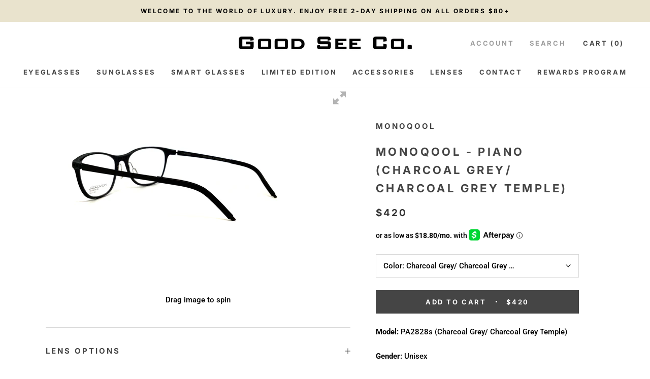

--- FILE ---
content_type: text/html; charset=utf-8
request_url: https://www.goodseeco.com/products/monoqool-piano-charcoal-grey-charcoal-grey-temple
body_size: 49402
content:
<!doctype html>

<html class="no-js" lang="en">
  <head>
  <script>
    if (window.location.protocol != "https:")
    window.location.href = "https:" + window.location.href.substring(window.location.protocol.length);
    </script>
  
    <!-- Global site tag (gtag.js) - Google Ads: 1009170734 -->
<script async src="https://www.googletagmanager.com/gtag/js?id=AW-1009170734"></script>
<script>
  window.dataLayer = window.dataLayer || [];
  function gtag(){dataLayer.push(arguments);}
  gtag('js', new Date());

  gtag('config', 'AW-1009170734');
</script>
    

<script>GSXMLHttpRequest = XMLHttpRequest;</script>

    <script>(function(w,d,t,r,u){var f,n,i;w[u]=w[u]||[],f=function(){var o={ti:"26054594"};o.q=w[u],w[u]=new UET(o),w[u].push("pageLoad")},n=d.createElement(t),n.src=r,n.async=1,n.onload=n.onreadystatechange=function(){var s=this.readyState;s&&s!=="loaded"&&s!=="complete"||(f(),n.onload=n.onreadystatechange=null)},i=d.getElementsByTagName(t)[0],i.parentNode.insertBefore(n,i)})(window,document,"script","//bat.bing.com/bat.js","uetq");</script>


    
    <link rel="stylesheet" href="https://use.fontawesome.com/releases/v5.8.1/css/all.css" integrity="sha384-50oBUHEmvpQ+1lW4y57PTFmhCaXp0ML5d60M1M7uH2+nqUivzIebhndOJK28anvf" crossorigin="anonymous">
	<script src="https://code.jquery.com/jquery-3.3.1.min.js"  async></script>
      <meta name="google-site-verification" content="g0HsQXxVCAS2oM3I2Yk0xEzFR3xexjzzH0dAFllEoo4" />
    <meta name="p:domain_verify" content="a10d1709fe3275b89e4e4f0cdcc8c2f3"/>

    
    <meta charset="utf-8"> 
    <meta http-equiv="X-UA-Compatible" content="IE=edge,chrome=1">
    <meta name="viewport" content="width=device-width, initial-scale=1.0, height=device-height, minimum-scale=1.0, user-scalable=0">
    <meta name="theme-color" content="">

    <title>
      Monoqool - Piano (Charcoal Grey/ Charcoal Grey Temple) &ndash; Good See Co.
    </title><meta name="description" content="Monoqool - Piano (Charcoal Grey/ Charcoal Grey Temple) and the entire Monoqool collection available from Good See Co. Free 2-day expedited shipping within domestic U.S. Express International Shipping available."><link rel="canonical" href="https://www.goodseeco.com/products/monoqool-piano-charcoal-grey-charcoal-grey-temple"><link rel="shortcut icon" href="//www.goodseeco.com/cdn/shop/files/Screen_Shot_2019-04-10_at_6.10.51_PM_32x32.png?v=1613533902" type="image/png"><meta property="og:type" content="product">
  <meta property="og:title" content="Monoqool - Piano (Charcoal Grey/ Charcoal Grey Temple)"><meta property="og:image" content="http://www.goodseeco.com/cdn/shop/products/01_4d1d22d1-e41a-441b-9f9d-d5c40832d85d_grande.jpg?v=1607649043">
    <meta property="og:image:secure_url" content="https://www.goodseeco.com/cdn/shop/products/01_4d1d22d1-e41a-441b-9f9d-d5c40832d85d_grande.jpg?v=1607649043"><meta property="og:image" content="http://www.goodseeco.com/cdn/shop/products/02_54b9581e-bcf6-4e81-a321-43a7aa1fd16d_grande.jpg?v=1607649048">
    <meta property="og:image:secure_url" content="https://www.goodseeco.com/cdn/shop/products/02_54b9581e-bcf6-4e81-a321-43a7aa1fd16d_grande.jpg?v=1607649048"><meta property="og:image" content="http://www.goodseeco.com/cdn/shop/products/03_d8ba393d-4789-4fa5-9b6a-bc168671a24d_grande.jpg?v=1607649058">
    <meta property="og:image:secure_url" content="https://www.goodseeco.com/cdn/shop/products/03_d8ba393d-4789-4fa5-9b6a-bc168671a24d_grande.jpg?v=1607649058"><meta property="product:price:amount" content="420.00">
  <meta property="product:price:currency" content="USD"><meta property="og:description" content="Monoqool - Piano (Charcoal Grey/ Charcoal Grey Temple) and the entire Monoqool collection available from Good See Co. Free 2-day expedited shipping within domestic U.S. Express International Shipping available."><meta property="og:url" content="https://www.goodseeco.com/products/monoqool-piano-charcoal-grey-charcoal-grey-temple">
<meta property="og:site_name" content="Good See Co."><meta name="twitter:card" content="summary"><meta name="twitter:title" content="Monoqool - Piano (Charcoal Grey/ Charcoal Grey Temple)">
  <meta name="twitter:description" content="
Model: PA2828s (Charcoal Grey/ Charcoal Grey Temple)
Gender: Unisex
Frame Size (mm):



Lens Width
Bridge
Temple


52
17

145




Frame Material: Polyamide
Frame Features: 3D Printed Frame
Lens: Any and all prescriptions can be filled at Good See Co.
Warranty: 1 Year Manufacturer
Made in Denmark
Authorized Monoqool Dealer 


&amp;lt;&amp;lt; Back to Monoqool Eyeglasses Collection">
  <meta name="twitter:image" content="https://www.goodseeco.com/cdn/shop/products/01_4d1d22d1-e41a-441b-9f9d-d5c40832d85d_600x600_crop_center.jpg?v=1607649043">

    

<script>window.performance && window.performance.mark && window.performance.mark('shopify.content_for_header.start');</script><meta name="google-site-verification" content="g0HsQXxVCAS2oM3I2Yk0xEzFR3xexjzzH0dAFllEoo4">
<meta id="shopify-digital-wallet" name="shopify-digital-wallet" content="/1134362/digital_wallets/dialog">
<meta name="shopify-checkout-api-token" content="3f660f27d0b58e4d773e845c45249184">
<meta id="in-context-paypal-metadata" data-shop-id="1134362" data-venmo-supported="false" data-environment="production" data-locale="en_US" data-paypal-v4="true" data-currency="USD">
<link rel="alternate" type="application/json+oembed" href="https://www.goodseeco.com/products/monoqool-piano-charcoal-grey-charcoal-grey-temple.oembed">
<script async="async" src="/checkouts/internal/preloads.js?locale=en-US"></script>
<link rel="preconnect" href="https://shop.app" crossorigin="anonymous">
<script async="async" src="https://shop.app/checkouts/internal/preloads.js?locale=en-US&shop_id=1134362" crossorigin="anonymous"></script>
<script id="apple-pay-shop-capabilities" type="application/json">{"shopId":1134362,"countryCode":"US","currencyCode":"USD","merchantCapabilities":["supports3DS"],"merchantId":"gid:\/\/shopify\/Shop\/1134362","merchantName":"Good See Co.","requiredBillingContactFields":["postalAddress","email","phone"],"requiredShippingContactFields":["postalAddress","email","phone"],"shippingType":"shipping","supportedNetworks":["visa","masterCard","amex","discover","elo","jcb"],"total":{"type":"pending","label":"Good See Co.","amount":"1.00"},"shopifyPaymentsEnabled":true,"supportsSubscriptions":true}</script>
<script id="shopify-features" type="application/json">{"accessToken":"3f660f27d0b58e4d773e845c45249184","betas":["rich-media-storefront-analytics"],"domain":"www.goodseeco.com","predictiveSearch":true,"shopId":1134362,"locale":"en"}</script>
<script>var Shopify = Shopify || {};
Shopify.shop = "goodseeco.myshopify.com";
Shopify.locale = "en";
Shopify.currency = {"active":"USD","rate":"1.0"};
Shopify.country = "US";
Shopify.theme = {"name":"Main - SearchSpring Live Launch Theme","id":132764762272,"schema_name":"Prestige","schema_version":"3.2.1","theme_store_id":855,"role":"main"};
Shopify.theme.handle = "null";
Shopify.theme.style = {"id":null,"handle":null};
Shopify.cdnHost = "www.goodseeco.com/cdn";
Shopify.routes = Shopify.routes || {};
Shopify.routes.root = "/";</script>
<script type="module">!function(o){(o.Shopify=o.Shopify||{}).modules=!0}(window);</script>
<script>!function(o){function n(){var o=[];function n(){o.push(Array.prototype.slice.apply(arguments))}return n.q=o,n}var t=o.Shopify=o.Shopify||{};t.loadFeatures=n(),t.autoloadFeatures=n()}(window);</script>
<script>
  window.ShopifyPay = window.ShopifyPay || {};
  window.ShopifyPay.apiHost = "shop.app\/pay";
  window.ShopifyPay.redirectState = null;
</script>
<script id="shop-js-analytics" type="application/json">{"pageType":"product"}</script>
<script defer="defer" async type="module" src="//www.goodseeco.com/cdn/shopifycloud/shop-js/modules/v2/client.init-shop-cart-sync_BT-GjEfc.en.esm.js"></script>
<script defer="defer" async type="module" src="//www.goodseeco.com/cdn/shopifycloud/shop-js/modules/v2/chunk.common_D58fp_Oc.esm.js"></script>
<script defer="defer" async type="module" src="//www.goodseeco.com/cdn/shopifycloud/shop-js/modules/v2/chunk.modal_xMitdFEc.esm.js"></script>
<script type="module">
  await import("//www.goodseeco.com/cdn/shopifycloud/shop-js/modules/v2/client.init-shop-cart-sync_BT-GjEfc.en.esm.js");
await import("//www.goodseeco.com/cdn/shopifycloud/shop-js/modules/v2/chunk.common_D58fp_Oc.esm.js");
await import("//www.goodseeco.com/cdn/shopifycloud/shop-js/modules/v2/chunk.modal_xMitdFEc.esm.js");

  window.Shopify.SignInWithShop?.initShopCartSync?.({"fedCMEnabled":true,"windoidEnabled":true});

</script>
<script>
  window.Shopify = window.Shopify || {};
  if (!window.Shopify.featureAssets) window.Shopify.featureAssets = {};
  window.Shopify.featureAssets['shop-js'] = {"shop-cart-sync":["modules/v2/client.shop-cart-sync_DZOKe7Ll.en.esm.js","modules/v2/chunk.common_D58fp_Oc.esm.js","modules/v2/chunk.modal_xMitdFEc.esm.js"],"init-fed-cm":["modules/v2/client.init-fed-cm_B6oLuCjv.en.esm.js","modules/v2/chunk.common_D58fp_Oc.esm.js","modules/v2/chunk.modal_xMitdFEc.esm.js"],"shop-cash-offers":["modules/v2/client.shop-cash-offers_D2sdYoxE.en.esm.js","modules/v2/chunk.common_D58fp_Oc.esm.js","modules/v2/chunk.modal_xMitdFEc.esm.js"],"shop-login-button":["modules/v2/client.shop-login-button_QeVjl5Y3.en.esm.js","modules/v2/chunk.common_D58fp_Oc.esm.js","modules/v2/chunk.modal_xMitdFEc.esm.js"],"pay-button":["modules/v2/client.pay-button_DXTOsIq6.en.esm.js","modules/v2/chunk.common_D58fp_Oc.esm.js","modules/v2/chunk.modal_xMitdFEc.esm.js"],"shop-button":["modules/v2/client.shop-button_DQZHx9pm.en.esm.js","modules/v2/chunk.common_D58fp_Oc.esm.js","modules/v2/chunk.modal_xMitdFEc.esm.js"],"avatar":["modules/v2/client.avatar_BTnouDA3.en.esm.js"],"init-windoid":["modules/v2/client.init-windoid_CR1B-cfM.en.esm.js","modules/v2/chunk.common_D58fp_Oc.esm.js","modules/v2/chunk.modal_xMitdFEc.esm.js"],"init-shop-for-new-customer-accounts":["modules/v2/client.init-shop-for-new-customer-accounts_C_vY_xzh.en.esm.js","modules/v2/client.shop-login-button_QeVjl5Y3.en.esm.js","modules/v2/chunk.common_D58fp_Oc.esm.js","modules/v2/chunk.modal_xMitdFEc.esm.js"],"init-shop-email-lookup-coordinator":["modules/v2/client.init-shop-email-lookup-coordinator_BI7n9ZSv.en.esm.js","modules/v2/chunk.common_D58fp_Oc.esm.js","modules/v2/chunk.modal_xMitdFEc.esm.js"],"init-shop-cart-sync":["modules/v2/client.init-shop-cart-sync_BT-GjEfc.en.esm.js","modules/v2/chunk.common_D58fp_Oc.esm.js","modules/v2/chunk.modal_xMitdFEc.esm.js"],"shop-toast-manager":["modules/v2/client.shop-toast-manager_DiYdP3xc.en.esm.js","modules/v2/chunk.common_D58fp_Oc.esm.js","modules/v2/chunk.modal_xMitdFEc.esm.js"],"init-customer-accounts":["modules/v2/client.init-customer-accounts_D9ZNqS-Q.en.esm.js","modules/v2/client.shop-login-button_QeVjl5Y3.en.esm.js","modules/v2/chunk.common_D58fp_Oc.esm.js","modules/v2/chunk.modal_xMitdFEc.esm.js"],"init-customer-accounts-sign-up":["modules/v2/client.init-customer-accounts-sign-up_iGw4briv.en.esm.js","modules/v2/client.shop-login-button_QeVjl5Y3.en.esm.js","modules/v2/chunk.common_D58fp_Oc.esm.js","modules/v2/chunk.modal_xMitdFEc.esm.js"],"shop-follow-button":["modules/v2/client.shop-follow-button_CqMgW2wH.en.esm.js","modules/v2/chunk.common_D58fp_Oc.esm.js","modules/v2/chunk.modal_xMitdFEc.esm.js"],"checkout-modal":["modules/v2/client.checkout-modal_xHeaAweL.en.esm.js","modules/v2/chunk.common_D58fp_Oc.esm.js","modules/v2/chunk.modal_xMitdFEc.esm.js"],"shop-login":["modules/v2/client.shop-login_D91U-Q7h.en.esm.js","modules/v2/chunk.common_D58fp_Oc.esm.js","modules/v2/chunk.modal_xMitdFEc.esm.js"],"lead-capture":["modules/v2/client.lead-capture_BJmE1dJe.en.esm.js","modules/v2/chunk.common_D58fp_Oc.esm.js","modules/v2/chunk.modal_xMitdFEc.esm.js"],"payment-terms":["modules/v2/client.payment-terms_Ci9AEqFq.en.esm.js","modules/v2/chunk.common_D58fp_Oc.esm.js","modules/v2/chunk.modal_xMitdFEc.esm.js"]};
</script>
<script>(function() {
  var isLoaded = false;
  function asyncLoad() {
    if (isLoaded) return;
    isLoaded = true;
    var urls = ["https:\/\/loox.io\/widget\/V1Zn6-56qv\/loox.1573167787793.js?shop=goodseeco.myshopify.com","https:\/\/cdncozyantitheft.addons.business\/js\/script_tags\/goodseeco\/fP4CyYxklO2CnKqVvUvPYVNqCsIjXPW0.js?shop=goodseeco.myshopify.com","https:\/\/config.gorgias.chat\/bundle-loader\/01GYCCEB04X8DM2DN3WZXKMRWP?source=shopify1click\u0026shop=goodseeco.myshopify.com","https:\/\/cdn.shopify.com\/s\/files\/1\/0113\/4362\/t\/85\/assets\/GNnYBEnz8k9NXRds.js?v=1699317932\u0026shopId=116046\u0026shop=goodseeco.myshopify.com","https:\/\/cdn-loyalty.yotpo.com\/loader\/49w9Toa6IY-m5ax-NxpsfQ.js?shop=goodseeco.myshopify.com","https:\/\/cdn2.recomaticapp.com\/assets\/recomatic2-2-063abcd3484bd44647516b2fbc04d61d093e4d399cd4d8c1c7b1a611231b9a80.js?shop=goodseeco.myshopify.com","https:\/\/s3.eu-west-1.amazonaws.com\/production-klarna-il-shopify-osm\/0b7fe7c4a98ef8166eeafee767bc667686567a25\/goodseeco.myshopify.com-1758577987255.js?shop=goodseeco.myshopify.com","https:\/\/chat-widget.getredo.com\/widget.js?widgetId=4tmeoy5b1d1swit\u0026shop=goodseeco.myshopify.com","https:\/\/cdn.9gtb.com\/loader.js?g_cvt_id=506b3453-204a-45f6-9804-013ea190a427\u0026shop=goodseeco.myshopify.com","\/\/backinstock.useamp.com\/widget\/44582_1767157046.js?category=bis\u0026v=6\u0026shop=goodseeco.myshopify.com"];
    for (var i = 0; i < urls.length; i++) {
      var s = document.createElement('script');
      s.type = 'text/javascript';
      s.async = true;
      s.src = urls[i];
      var x = document.getElementsByTagName('script')[0];
      x.parentNode.insertBefore(s, x);
    }
  };
  if(window.attachEvent) {
    window.attachEvent('onload', asyncLoad);
  } else {
    window.addEventListener('load', asyncLoad, false);
  }
})();</script>
<script id="__st">var __st={"a":1134362,"offset":-28800,"reqid":"c6edb310-90eb-4cfe-a60c-1d9346a9552f-1769305262","pageurl":"www.goodseeco.com\/products\/monoqool-piano-charcoal-grey-charcoal-grey-temple","u":"f2f43c28c112","p":"product","rtyp":"product","rid":5919789940896};</script>
<script>window.ShopifyPaypalV4VisibilityTracking = true;</script>
<script id="captcha-bootstrap">!function(){'use strict';const t='contact',e='account',n='new_comment',o=[[t,t],['blogs',n],['comments',n],[t,'customer']],c=[[e,'customer_login'],[e,'guest_login'],[e,'recover_customer_password'],[e,'create_customer']],r=t=>t.map((([t,e])=>`form[action*='/${t}']:not([data-nocaptcha='true']) input[name='form_type'][value='${e}']`)).join(','),a=t=>()=>t?[...document.querySelectorAll(t)].map((t=>t.form)):[];function s(){const t=[...o],e=r(t);return a(e)}const i='password',u='form_key',d=['recaptcha-v3-token','g-recaptcha-response','h-captcha-response',i],f=()=>{try{return window.sessionStorage}catch{return}},m='__shopify_v',_=t=>t.elements[u];function p(t,e,n=!1){try{const o=window.sessionStorage,c=JSON.parse(o.getItem(e)),{data:r}=function(t){const{data:e,action:n}=t;return t[m]||n?{data:e,action:n}:{data:t,action:n}}(c);for(const[e,n]of Object.entries(r))t.elements[e]&&(t.elements[e].value=n);n&&o.removeItem(e)}catch(o){console.error('form repopulation failed',{error:o})}}const l='form_type',E='cptcha';function T(t){t.dataset[E]=!0}const w=window,h=w.document,L='Shopify',v='ce_forms',y='captcha';let A=!1;((t,e)=>{const n=(g='f06e6c50-85a8-45c8-87d0-21a2b65856fe',I='https://cdn.shopify.com/shopifycloud/storefront-forms-hcaptcha/ce_storefront_forms_captcha_hcaptcha.v1.5.2.iife.js',D={infoText:'Protected by hCaptcha',privacyText:'Privacy',termsText:'Terms'},(t,e,n)=>{const o=w[L][v],c=o.bindForm;if(c)return c(t,g,e,D).then(n);var r;o.q.push([[t,g,e,D],n]),r=I,A||(h.body.append(Object.assign(h.createElement('script'),{id:'captcha-provider',async:!0,src:r})),A=!0)});var g,I,D;w[L]=w[L]||{},w[L][v]=w[L][v]||{},w[L][v].q=[],w[L][y]=w[L][y]||{},w[L][y].protect=function(t,e){n(t,void 0,e),T(t)},Object.freeze(w[L][y]),function(t,e,n,w,h,L){const[v,y,A,g]=function(t,e,n){const i=e?o:[],u=t?c:[],d=[...i,...u],f=r(d),m=r(i),_=r(d.filter((([t,e])=>n.includes(e))));return[a(f),a(m),a(_),s()]}(w,h,L),I=t=>{const e=t.target;return e instanceof HTMLFormElement?e:e&&e.form},D=t=>v().includes(t);t.addEventListener('submit',(t=>{const e=I(t);if(!e)return;const n=D(e)&&!e.dataset.hcaptchaBound&&!e.dataset.recaptchaBound,o=_(e),c=g().includes(e)&&(!o||!o.value);(n||c)&&t.preventDefault(),c&&!n&&(function(t){try{if(!f())return;!function(t){const e=f();if(!e)return;const n=_(t);if(!n)return;const o=n.value;o&&e.removeItem(o)}(t);const e=Array.from(Array(32),(()=>Math.random().toString(36)[2])).join('');!function(t,e){_(t)||t.append(Object.assign(document.createElement('input'),{type:'hidden',name:u})),t.elements[u].value=e}(t,e),function(t,e){const n=f();if(!n)return;const o=[...t.querySelectorAll(`input[type='${i}']`)].map((({name:t})=>t)),c=[...d,...o],r={};for(const[a,s]of new FormData(t).entries())c.includes(a)||(r[a]=s);n.setItem(e,JSON.stringify({[m]:1,action:t.action,data:r}))}(t,e)}catch(e){console.error('failed to persist form',e)}}(e),e.submit())}));const S=(t,e)=>{t&&!t.dataset[E]&&(n(t,e.some((e=>e===t))),T(t))};for(const o of['focusin','change'])t.addEventListener(o,(t=>{const e=I(t);D(e)&&S(e,y())}));const B=e.get('form_key'),M=e.get(l),P=B&&M;t.addEventListener('DOMContentLoaded',(()=>{const t=y();if(P)for(const e of t)e.elements[l].value===M&&p(e,B);[...new Set([...A(),...v().filter((t=>'true'===t.dataset.shopifyCaptcha))])].forEach((e=>S(e,t)))}))}(h,new URLSearchParams(w.location.search),n,t,e,['guest_login'])})(!0,!0)}();</script>
<script integrity="sha256-4kQ18oKyAcykRKYeNunJcIwy7WH5gtpwJnB7kiuLZ1E=" data-source-attribution="shopify.loadfeatures" defer="defer" src="//www.goodseeco.com/cdn/shopifycloud/storefront/assets/storefront/load_feature-a0a9edcb.js" crossorigin="anonymous"></script>
<script crossorigin="anonymous" defer="defer" src="//www.goodseeco.com/cdn/shopifycloud/storefront/assets/shopify_pay/storefront-65b4c6d7.js?v=20250812"></script>
<script data-source-attribution="shopify.dynamic_checkout.dynamic.init">var Shopify=Shopify||{};Shopify.PaymentButton=Shopify.PaymentButton||{isStorefrontPortableWallets:!0,init:function(){window.Shopify.PaymentButton.init=function(){};var t=document.createElement("script");t.src="https://www.goodseeco.com/cdn/shopifycloud/portable-wallets/latest/portable-wallets.en.js",t.type="module",document.head.appendChild(t)}};
</script>
<script data-source-attribution="shopify.dynamic_checkout.buyer_consent">
  function portableWalletsHideBuyerConsent(e){var t=document.getElementById("shopify-buyer-consent"),n=document.getElementById("shopify-subscription-policy-button");t&&n&&(t.classList.add("hidden"),t.setAttribute("aria-hidden","true"),n.removeEventListener("click",e))}function portableWalletsShowBuyerConsent(e){var t=document.getElementById("shopify-buyer-consent"),n=document.getElementById("shopify-subscription-policy-button");t&&n&&(t.classList.remove("hidden"),t.removeAttribute("aria-hidden"),n.addEventListener("click",e))}window.Shopify?.PaymentButton&&(window.Shopify.PaymentButton.hideBuyerConsent=portableWalletsHideBuyerConsent,window.Shopify.PaymentButton.showBuyerConsent=portableWalletsShowBuyerConsent);
</script>
<script data-source-attribution="shopify.dynamic_checkout.cart.bootstrap">document.addEventListener("DOMContentLoaded",(function(){function t(){return document.querySelector("shopify-accelerated-checkout-cart, shopify-accelerated-checkout")}if(t())Shopify.PaymentButton.init();else{new MutationObserver((function(e,n){t()&&(Shopify.PaymentButton.init(),n.disconnect())})).observe(document.body,{childList:!0,subtree:!0})}}));
</script>
<link id="shopify-accelerated-checkout-styles" rel="stylesheet" media="screen" href="https://www.goodseeco.com/cdn/shopifycloud/portable-wallets/latest/accelerated-checkout-backwards-compat.css" crossorigin="anonymous">
<style id="shopify-accelerated-checkout-cart">
        #shopify-buyer-consent {
  margin-top: 1em;
  display: inline-block;
  width: 100%;
}

#shopify-buyer-consent.hidden {
  display: none;
}

#shopify-subscription-policy-button {
  background: none;
  border: none;
  padding: 0;
  text-decoration: underline;
  font-size: inherit;
  cursor: pointer;
}

#shopify-subscription-policy-button::before {
  box-shadow: none;
}

      </style>

<script>window.performance && window.performance.mark && window.performance.mark('shopify.content_for_header.end');</script>

<script>
    window.BOLD = window.BOLD || {};
    window.BOLD.options = {settings: {v1_variant_mode : true, hybrid_fix_auto_insert_inputs: true}};
</script>
<script>window.BOLD = window.BOLD || {};
    window.BOLD.common = window.BOLD.common || {};
    window.BOLD.common.Shopify = window.BOLD.common.Shopify || {};
    window.BOLD.common.Shopify.shop = {
      domain: 'www.goodseeco.com',
      permanent_domain: 'goodseeco.myshopify.com',
      url: 'https://www.goodseeco.com',
      secure_url: 'https://www.goodseeco.com',
      money_format: "${{amount}}",
      currency: "USD"
    };
    window.BOLD.common.Shopify.customer = {
      id: null,
      tags: null,
    };
    window.BOLD.common.Shopify.cart = {"note":null,"attributes":{},"original_total_price":0,"total_price":0,"total_discount":0,"total_weight":0.0,"item_count":0,"items":[],"requires_shipping":false,"currency":"USD","items_subtotal_price":0,"cart_level_discount_applications":[],"checkout_charge_amount":0};
    window.BOLD.common.template = 'product';window.BOLD.common.Shopify.formatMoney = function(money, format) {
        function n(t, e) {
            return "undefined" == typeof t ? e : t
        }
        function r(t, e, r, i) {
            if (e = n(e, 2),
                r = n(r, ","),
                i = n(i, "."),
            isNaN(t) || null == t)
                return 0;
            t = (t / 100).toFixed(e);
            var o = t.split(".")
                , a = o[0].replace(/(\d)(?=(\d\d\d)+(?!\d))/g, "$1" + r)
                , s = o[1] ? i + o[1] : "";
            return a + s
        }
        "string" == typeof money && (money = money.replace(".", ""));
        var i = ""
            , o = /\{\{\s*(\w+)\s*\}\}/
            , a = format || window.BOLD.common.Shopify.shop.money_format || window.Shopify.money_format || "$ {{ amount }}";
        switch (a.match(o)[1]) {
            case "amount":
                i = r(money, 2, ",", ".");
                break;
            case "amount_no_decimals":
                i = r(money, 0, ",", ".");
                break;
            case "amount_with_comma_separator":
                i = r(money, 2, ".", ",");
                break;
            case "amount_no_decimals_with_comma_separator":
                i = r(money, 0, ".", ",");
                break;
            case "amount_with_space_separator":
                i = r(money, 2, " ", ",");
                break;
            case "amount_no_decimals_with_space_separator":
                i = r(money, 0, " ", ",");
                break;
            case "amount_with_apostrophe_separator":
                i = r(money, 2, "'", ".");
                break;
        }
        return a.replace(o, i);
    };
    window.BOLD.common.Shopify.saveProduct = function (handle, product) {
      if (typeof handle === 'string' && typeof window.BOLD.common.Shopify.products[handle] === 'undefined') {
        if (typeof product === 'number') {
          window.BOLD.common.Shopify.handles[product] = handle;
          product = { id: product };
        }
        window.BOLD.common.Shopify.products[handle] = product;
      }
    };
    window.BOLD.common.Shopify.saveVariant = function (variant_id, variant) {
      if (typeof variant_id === 'number' && typeof window.BOLD.common.Shopify.variants[variant_id] === 'undefined') {
        window.BOLD.common.Shopify.variants[variant_id] = variant;
      }
    };window.BOLD.common.Shopify.products = window.BOLD.common.Shopify.products || {};
    window.BOLD.common.Shopify.variants = window.BOLD.common.Shopify.variants || {};
    window.BOLD.common.Shopify.handles = window.BOLD.common.Shopify.handles || {};window.BOLD.common.Shopify.handle = "monoqool-piano-charcoal-grey-charcoal-grey-temple"
window.BOLD.common.Shopify.saveProduct("monoqool-piano-charcoal-grey-charcoal-grey-temple", 5919789940896);window.BOLD.common.Shopify.saveVariant(37426471010464, { product_id: 5919789940896, product_handle: "monoqool-piano-charcoal-grey-charcoal-grey-temple", price: 42000, group_id: '', csp_metafield: {}});window.BOLD.apps_installed = {"Product Options":2} || {};window.BOLD.common.Shopify.metafields = window.BOLD.common.Shopify.metafields || {};window.BOLD.common.Shopify.metafields["bold_rp"] = {};window.BOLD.common.Shopify.metafields["bold_csp_defaults"] = {};window.BOLD.common.cacheParams = window.BOLD.common.cacheParams || {};
    window.BOLD.common.cacheParams.options = 1667874830;
</script>

<script>
    window.BOLD.common.cacheParams.options = 1768858448;
</script>
<link href="//www.goodseeco.com/cdn/shop/t/93/assets/bold-options.css?v=34543074012269041081698962524" rel="stylesheet" type="text/css" media="all" />
<script defer src="https://options.shopapps.site/js/options.js"></script><link rel="stylesheet" href="//www.goodseeco.com/cdn/shop/t/93/assets/theme.scss.css?v=12271819142484539011768268584">

    <script>
      // This allows to expose several variables to the global scope, to be used in scripts
      window.theme = {
        template: "product",
        shopCurrency: "USD",
        moneyFormat: "${{amount}}",
        moneyWithCurrencyFormat: "${{amount}} USD",
        currencyConversionEnabled: false,
        currencyConversionMoneyFormat: "money_with_currency_format",
        currencyConversionRoundAmounts: false,
        productImageSize: "natural",
        searchMode: "product",
        showPageTransition: true,
        showElementStaggering: false,
        showImageZooming: true,
        enableExperimentalResizeObserver: false
      };

      window.languages = {
        cartAddNote: "Add Order Note",
        cartEditNote: "Edit Order Note",
        productImageLoadingError: "This image could not be loaded. Please try to reload the page.",
        productFormAddToCart: "Add to cart",
        productFormUnavailable: "Unavailable",
        productFormSoldOut: "Sold Out",
        shippingEstimatorOneResult: "1 option available:",
        shippingEstimatorMoreResults: "{{count}} options available:",
        shippingEstimatorNoResults: "No shipping could be found"
      };

      window.lazySizesConfig = {
        loadHidden: false,
        hFac: 0.5,
        expFactor: 2,
        ricTimeout: 150,
        lazyClass: 'Image--lazyLoad',
        loadingClass: 'Image--lazyLoading',
        loadedClass: 'Image--lazyLoaded'
      };

      document.documentElement.className = document.documentElement.className.replace('no-js', 'js');
      document.documentElement.style.setProperty('--window-height', window.innerHeight + 'px');

      // We do a quick detection of some features (we could use Modernizr but for so little...)
      (function() {
        document.documentElement.className += ((window.CSS && window.CSS.supports('(position: sticky) or (position: -webkit-sticky)')) ? ' supports-sticky' : ' no-supports-sticky');
        document.documentElement.className += (window.matchMedia('(-moz-touch-enabled: 1), (hover: none)')).matches ? ' no-supports-hover' : ' supports-hover';
      }());

      window.onpageshow = function (event) {
        if (event.persisted) {
          window.location.reload();
        }
      };
    </script>

    <script src="//www.goodseeco.com/cdn/shop/t/93/assets/lazysizes.min.js?v=174358363404432586981698962524" async></script>

    
<script src="https://polyfill-fastly.net/v2/polyfill.min.js?features=fetch,Element.prototype.closest,Element.prototype.remove,Element.prototype.classList,Array.prototype.includes,Array.prototype.fill,Object.assign,CustomEvent,IntersectionObserver,IntersectionObserverEntry" defer></script>

    <script src="//www.goodseeco.com/cdn/shop/t/93/assets/libs.min.js?v=88466822118989791001698962524" defer></script>
    <script src="//www.goodseeco.com/cdn/shop/t/93/assets/theme.min.js?v=86438425473796097131698962524" defer></script>
    <script src="//www.goodseeco.com/cdn/shop/t/93/assets/custom.js?v=59541686855744041311698962524" defer></script>

    <script src="https://code.jquery.com/jquery-3.3.1.min.js" async></script>
    
    
    
  <script type="application/ld+json">
  {
    "@context": "http://schema.org",
    "@type": "Product",
    "offers": {
      "@type": "Offer",
      "availability":"//schema.org/InStock",
      "price": "420.00",
      "priceCurrency": "USD"
    },
    "brand": "Monoqool",
    "name": "Monoqool - Piano (Charcoal Grey\/ Charcoal Grey Temple)",
    "description": "\nModel: PA2828s (Charcoal Grey\/ Charcoal Grey Temple)\nGender: Unisex\nFrame Size (mm):\n\n\n\nLens Width\nBridge\nTemple\n\n\n52\n17\n\n145\n\n\n\n\nFrame Material: Polyamide\nFrame Features: 3D Printed Frame\nLens: Any and all prescriptions can be filled at Good See Co.\nWarranty: 1 Year Manufacturer\nMade in Denmark\nAuthorized Monoqool Dealer \n\n\n\u0026lt;\u0026lt; Back to Monoqool Eyeglasses Collection",
    "category": "Optical Frame",
    "url": "https://www.goodseeco.com/products/monoqool-piano-charcoal-grey-charcoal-grey-temple",
    "image": {
      "@type": "ImageObject",
      "url": "https://www.goodseeco.com/cdn/shop/products/01_4d1d22d1-e41a-441b-9f9d-d5c40832d85d_1024x1024.jpg?v=1607649043",
      "image": "https://www.goodseeco.com/cdn/shop/products/01_4d1d22d1-e41a-441b-9f9d-d5c40832d85d_1024x1024.jpg?v=1607649043",
      "name": "Monoqool - Piano (Charcoal Grey\/ Charcoal Grey Temple)",
      "width": 1024,
      "height": 1024
    }
  }
  </script>

    
    <link href="//www.goodseeco.com/cdn/shop/t/93/assets/bold.css?v=176103738561262271311698962524" rel="stylesheet" type="text/css" media="all" />
	<script>
          var currentScript = document.currentScript || document.scripts[document.scripts.length - 1];
          var boldVariantIds =[37426471010464];
          var boldProductHandle ="monoqool-piano-charcoal-grey-charcoal-grey-temple";
          var BOLD = BOLD || {};
          BOLD.products = BOLD.products || {};
          BOLD.variant_lookup = BOLD.variant_lookup || {};
          if (window.BOLD && !BOLD.common) {
              BOLD.common = BOLD.common || {};
              BOLD.common.Shopify = BOLD.common.Shopify || {};
              window.BOLD.common.Shopify.products = window.BOLD.common.Shopify.products || {};
              window.BOLD.common.Shopify.variants = window.BOLD.common.Shopify.variants || {};
              window.BOLD.common.Shopify.handles = window.BOLD.common.Shopify.handles || {};
              window.BOLD.common.Shopify.saveProduct = function (handle, product) {
                  if (typeof handle === 'string' && typeof window.BOLD.common.Shopify.products[handle] === 'undefined') {
                      if (typeof product === 'number') {
                          window.BOLD.common.Shopify.handles[product] = handle;
                          product = { id: product };
                      }
                      window.BOLD.common.Shopify.products[handle] = product;
                  }
              };
              window.BOLD.common.Shopify.saveVariant = function (variant_id, variant) {
                  if (typeof variant_id === 'number' && typeof window.BOLD.common.Shopify.variants[variant_id] === 'undefined') {
                      window.BOLD.common.Shopify.variants[variant_id] = variant;
                  }
              };
          }

          for (var boldIndex = 0; boldIndex < boldVariantIds.length; boldIndex = boldIndex + 1) {
            BOLD.variant_lookup[boldVariantIds[boldIndex]] = boldProductHandle;
          }

          BOLD.products[boldProductHandle] ={
    "id":5919789940896,
    "title":"Monoqool - Piano (Charcoal Grey\/ Charcoal Grey Temple)","handle":"monoqool-piano-charcoal-grey-charcoal-grey-temple",
    "description":"\u003cmeta charset=\"utf-8\"\u003e\n\u003cp\u003e\u003cstrong\u003eModel: \u003c\/strong\u003ePA2828s (Charcoal Grey\/ Charcoal Grey Temple)\u003c\/p\u003e\n\u003cp\u003e\u003cspan\u003e\u003cstrong\u003eGender:\u003c\/strong\u003e Unisex\u003c\/span\u003e\u003c\/p\u003e\n\u003cb data-mce-fragment=\"1\"\u003eFrame Size (mm):\u003c\/b\u003e\u003cbr\u003e\n\u003ctable cellspacing=\"0\" cellpadding=\"3\" height=\"51\" style=\"width: 391px;\"\u003e\n\u003ctbody\u003e\n\u003ctr\u003e\n\u003ctd style=\"width: 127px; text-align: center;\"\u003e\u003cspan\u003e\u003cstrong\u003eLens Width\u003cbr\u003e\u003c\/strong\u003e\u003c\/span\u003e\u003c\/td\u003e\n\u003ctd style=\"width: 123px; text-align: center;\"\u003e\u003cspan\u003e\u003cstrong\u003eBridge\u003c\/strong\u003e\u003c\/span\u003e\u003c\/td\u003e\n\u003ctd style=\"width: 127px; text-align: center;\"\u003e\u003cspan\u003e\u003cstrong\u003eTemple\u003c\/strong\u003e\u003c\/span\u003e\u003c\/td\u003e\n\u003c\/tr\u003e\n\u003ctr\u003e\n\u003ctd style=\"width: 127px; text-align: center;\"\u003e52\u003c\/td\u003e\n\u003ctd style=\"width: 123px; text-align: center;\"\u003e17\u003cbr\u003e\n\u003c\/td\u003e\n\u003ctd style=\"width: 127px; text-align: center;\"\u003e145\u003cbr\u003e\n\u003c\/td\u003e\n\u003c\/tr\u003e\n\u003c\/tbody\u003e\n\u003c\/table\u003e\n\u003cp\u003e\u003cspan\u003e\u003cstrong\u003e\u003cbr\u003eFrame Material: \u003c\/strong\u003ePolyamide\u003c\/span\u003e\u003c\/p\u003e\n\u003cp\u003e\u003cstrong\u003eFrame Features: \u003c\/strong\u003e3D Printed Frame\u003c\/p\u003e\n\u003cp\u003e\u003cstrong\u003eLens:\u003c\/strong\u003e Any and all prescriptions can be filled at Good See Co.\u003c\/p\u003e\n\u003cp\u003e\u003cspan\u003e\u003cstrong\u003eWarranty:\u003c\/strong\u003e 1 Year Manufacturer\u003c\/span\u003e\u003c\/p\u003e\n\u003cp\u003e\u003cem\u003eMade in Denmark\u003c\/em\u003e\u003c\/p\u003e\n\u003cp\u003e\u003cspan\u003e\u003cem\u003eAuthorized Monoqool Dealer \u003c\/em\u003e\u003c\/span\u003e\u003c\/p\u003e\n\u003cdiv style=\"text-align: left;\"\u003e\u003cimg alt=\"\" src=\"https:\/\/cdn.shopify.com\/s\/files\/1\/0113\/4362\/files\/Monoqool-960x443_240x240.jpg?v=1607636262\"\u003e\u003c\/div\u003e\n\u003cdiv style=\"text-align: left;\"\u003e\u003c\/div\u003e\n\u003ch6\u003e\u003ca title=\"Monoqool Eyeglasses\" href=\"https:\/\/www.goodseeco.com\/collections\/monoqool-eyeglasses\" data-mce-href=\"https:\/\/www.goodseeco.com\/collections\/monoqool-eyeglasses\"\u003e\u003ci\u003e\u0026lt;\u0026lt; Back to Monoqool Eyeglasses Collection\u003c\/i\u003e\u003c\/a\u003e\u003c\/h6\u003e",
    "published_at":"2020-12-10T17:01:02",
    "created_at":"2020-12-10T17:00:05",
    "vendor":"Monoqool",
    "type":"Optical Frame",
    "tags":["3D Printed","Bridge_Width:17mm","Eyeglasses","Frame_Color:Black","Frame_Color:Grey","Frame_Color:Multicolor","Gender:Mens","Gender:Unisex","Gender:Womens","Lens_Width:52mm","Material:Polyamide","mens","new style","rectangular","RX_Able:RX-Able","Style:Circular","Temple_Width:145mm","unisex","womens"],
    "price":42000,
    "price_min":42000,
    "price_max":42000,
    "price_varies":false,
    "compare_at_price":null,
    "compare_at_price_min":0,
    "compare_at_price_max":0,
    "compare_at_price_varies":false,
    "all_variant_ids":[37426471010464],
    "variants":[{"id":37426471010464,"title":"Charcoal Grey\/ Charcoal Grey Temple","option1":"Charcoal Grey\/ Charcoal Grey Temple","option2":null,"option3":null,"sku":"","requires_shipping":true,"taxable":true,"featured_image":{"id":20657668292768,"product_id":5919789940896,"position":1,"created_at":"2020-12-10T17:10:43-08:00","updated_at":"2020-12-10T17:10:43-08:00","alt":null,"width":2931,"height":1952,"src":"\/\/www.goodseeco.com\/cdn\/shop\/products\/01_4d1d22d1-e41a-441b-9f9d-d5c40832d85d.jpg?v=1607649043","variant_ids":[37426471010464]},"available":true,"name":"Monoqool - Piano (Charcoal Grey\/ Charcoal Grey Temple) - Charcoal Grey\/ Charcoal Grey Temple","public_title":"Charcoal Grey\/ Charcoal Grey Temple","options":["Charcoal Grey\/ Charcoal Grey Temple"],"price":42000,"weight":0,"compare_at_price":null,"inventory_quantity":1,"inventory_management":"shopify","inventory_policy":"deny","barcode":"","featured_media":{"alt":null,"id":12834059288736,"position":1,"preview_image":{"aspect_ratio":1.502,"height":1952,"width":2931,"src":"\/\/www.goodseeco.com\/cdn\/shop\/products\/01_4d1d22d1-e41a-441b-9f9d-d5c40832d85d.jpg?v=1607649043"}},"requires_selling_plan":false,"selling_plan_allocations":[]}],
    "available":null,"images":["\/\/www.goodseeco.com\/cdn\/shop\/products\/01_4d1d22d1-e41a-441b-9f9d-d5c40832d85d.jpg?v=1607649043","\/\/www.goodseeco.com\/cdn\/shop\/products\/02_54b9581e-bcf6-4e81-a321-43a7aa1fd16d.jpg?v=1607649048","\/\/www.goodseeco.com\/cdn\/shop\/products\/03_d8ba393d-4789-4fa5-9b6a-bc168671a24d.jpg?v=1607649058","\/\/www.goodseeco.com\/cdn\/shop\/products\/04_74b7c4c2-7254-4a14-9464-e0fcce290185.jpg?v=1607649058","\/\/www.goodseeco.com\/cdn\/shop\/products\/05_1b42d5cc-9c56-46e4-9898-a821d5e869cc.jpg?v=1607649058","\/\/www.goodseeco.com\/cdn\/shop\/products\/06_c233289c-b51d-48b4-a945-492017c631ef.jpg?v=1607649058","\/\/www.goodseeco.com\/cdn\/shop\/products\/07_90454b62-b24b-473e-8d06-7897e66c68c6.jpg?v=1607649058","\/\/www.goodseeco.com\/cdn\/shop\/products\/08_66b78c9f-a763-4106-af3c-23bf6e79ac07.jpg?v=1607649058","\/\/www.goodseeco.com\/cdn\/shop\/products\/09_3dbb82a6-b0bb-478a-89f3-f05eef4d8487.jpg?v=1607649059","\/\/www.goodseeco.com\/cdn\/shop\/products\/10_afa8d749-7ee7-4430-ad3a-70b74cd7a9eb.jpg?v=1607649060","\/\/www.goodseeco.com\/cdn\/shop\/products\/11_03c182b4-5699-406b-9382-a06d922c10ee.jpg?v=1607649060","\/\/www.goodseeco.com\/cdn\/shop\/products\/12_6a3fef96-54e0-4127-98b5-bc8dca06c512.jpg?v=1607649060","\/\/www.goodseeco.com\/cdn\/shop\/products\/13_320adee4-d37c-42f5-b69e-89c99c69071b.jpg?v=1607649060","\/\/www.goodseeco.com\/cdn\/shop\/products\/14_097d43e3-6681-4b56-9260-9c227725477c.jpg?v=1607649060","\/\/www.goodseeco.com\/cdn\/shop\/products\/15_0dac5c96-9e94-43ec-bc12-9b41e1333a9a.jpg?v=1607649060","\/\/www.goodseeco.com\/cdn\/shop\/products\/16_7bf2bee9-8337-48ed-9b2e-a560af9f20c4.jpg?v=1607649060","\/\/www.goodseeco.com\/cdn\/shop\/products\/17_532bac27-6757-48c7-81bb-6a97c80f8390.jpg?v=1607649060","\/\/www.goodseeco.com\/cdn\/shop\/products\/18_9817210e-bc24-4c70-8120-43b9bb634f36.jpg?v=1607649060","\/\/www.goodseeco.com\/cdn\/shop\/products\/19_97c9511e-e26a-427d-a0ce-c8acd343b86c.jpg?v=1607649060","\/\/www.goodseeco.com\/cdn\/shop\/products\/20_fa195f95-a721-4d41-b098-c0b571d30adc.jpg?v=1607649060","\/\/www.goodseeco.com\/cdn\/shop\/products\/21_0bdd225f-c330-45df-ad64-780d445787e7.jpg?v=1607649060","\/\/www.goodseeco.com\/cdn\/shop\/products\/22_d772b726-05ea-4ab3-bc4e-8907ae933705.jpg?v=1607649060","\/\/www.goodseeco.com\/cdn\/shop\/products\/23_8676474a-5c0c-4c07-aee3-c137ac1be4a3.jpg?v=1607649060","\/\/www.goodseeco.com\/cdn\/shop\/products\/24_71f2d9c0-0896-46f3-aa10-87a4e1b1d710.jpg?v=1607649060","\/\/www.goodseeco.com\/cdn\/shop\/products\/25_caed9b37-6fd9-45c2-b6b5-2b66a69a7d41.jpg?v=1607649060","\/\/www.goodseeco.com\/cdn\/shop\/products\/26_247148c3-63ba-48b8-83b1-e3953ea3d3c5.jpg?v=1607649060","\/\/www.goodseeco.com\/cdn\/shop\/products\/27_7abd17ac-4597-45b9-a9a6-1eb50a6c9c73.jpg?v=1607649060","\/\/www.goodseeco.com\/cdn\/shop\/products\/28_2153fa7b-b98f-43eb-b089-9407e73d56fb.jpg?v=1607649060","\/\/www.goodseeco.com\/cdn\/shop\/products\/29_67e0a8fe-0523-4ef8-9af3-337610935189.jpg?v=1607649060","\/\/www.goodseeco.com\/cdn\/shop\/products\/30_756fd958-a745-4d21-8bf9-f25ced401d57.jpg?v=1607649060","\/\/www.goodseeco.com\/cdn\/shop\/products\/31_2045e6a5-574c-47db-a528-6c21a264d627.jpg?v=1607649060","\/\/www.goodseeco.com\/cdn\/shop\/products\/32_3d4c6c5a-15d6-4a0a-b40d-bd11dff7a2a1.jpg?v=1607649060","\/\/www.goodseeco.com\/cdn\/shop\/products\/33_9729a29a-f437-4357-afc9-0a6bce4b6c3f.jpg?v=1607649060","\/\/www.goodseeco.com\/cdn\/shop\/products\/34_77b032b8-57f3-4e52-b9ea-050a41ff99da.jpg?v=1607649060","\/\/www.goodseeco.com\/cdn\/shop\/products\/35_b093e029-2c36-44cf-bae3-f01cbd871699.jpg?v=1607649060","\/\/www.goodseeco.com\/cdn\/shop\/products\/36_f5e2b079-8e51-427d-b407-0abc0d739c6a.jpg?v=1607649060","\/\/www.goodseeco.com\/cdn\/shop\/products\/37_f50c6c7f-143d-46ab-8fd8-88d8e005db23.jpg?v=1607649060","\/\/www.goodseeco.com\/cdn\/shop\/products\/38_5babd128-53ad-4d48-83ac-4608b49d379b.jpg?v=1607649060","\/\/www.goodseeco.com\/cdn\/shop\/products\/39_4060234e-6466-42fb-b3d9-1889d7ac673b.jpg?v=1607649060","\/\/www.goodseeco.com\/cdn\/shop\/products\/40_99020974-bb41-4b08-ab55-a7b2ebc96171.jpg?v=1607649060","\/\/www.goodseeco.com\/cdn\/shop\/products\/41_397194a9-7819-4cfe-80e5-f390416e64ac.jpg?v=1607649060","\/\/www.goodseeco.com\/cdn\/shop\/products\/42_7a5e73b5-31a4-44af-902a-71c30adec91e.jpg?v=1607649060","\/\/www.goodseeco.com\/cdn\/shop\/products\/43_63f78709-6dc5-477a-a9a6-393197a36ed2.jpg?v=1607649060","\/\/www.goodseeco.com\/cdn\/shop\/products\/44_624641a6-0a2c-4f1e-8897-c1b6940c11b5.jpg?v=1607649060","\/\/www.goodseeco.com\/cdn\/shop\/products\/45_93ddbbe9-4ac0-4250-aee3-7ed0da71d3df.jpg?v=1607649060","\/\/www.goodseeco.com\/cdn\/shop\/products\/46_9bd30f37-ca16-45f1-a628-f4c4b9469eef.jpg?v=1607649060","\/\/www.goodseeco.com\/cdn\/shop\/products\/47_f2043d37-cbc0-42d6-b398-92bf530f6bda.jpg?v=1607649060","\/\/www.goodseeco.com\/cdn\/shop\/products\/48_00a12989-50aa-47a1-b754-a693c60856ad.jpg?v=1607649060"],"featured_image":"\/\/www.goodseeco.com\/cdn\/shop\/products\/01_4d1d22d1-e41a-441b-9f9d-d5c40832d85d.jpg?v=1607649043",
    "options":["Color"],
    "url":"\/products\/monoqool-piano-charcoal-grey-charcoal-grey-temple"};var boldCSPMetafields = {};
          var boldTempProduct ={"id":5919789940896,"title":"Monoqool - Piano (Charcoal Grey\/ Charcoal Grey Temple)","handle":"monoqool-piano-charcoal-grey-charcoal-grey-temple","description":"\u003cmeta charset=\"utf-8\"\u003e\n\u003cp\u003e\u003cstrong\u003eModel: \u003c\/strong\u003ePA2828s (Charcoal Grey\/ Charcoal Grey Temple)\u003c\/p\u003e\n\u003cp\u003e\u003cspan\u003e\u003cstrong\u003eGender:\u003c\/strong\u003e Unisex\u003c\/span\u003e\u003c\/p\u003e\n\u003cb data-mce-fragment=\"1\"\u003eFrame Size (mm):\u003c\/b\u003e\u003cbr\u003e\n\u003ctable cellspacing=\"0\" cellpadding=\"3\" height=\"51\" style=\"width: 391px;\"\u003e\n\u003ctbody\u003e\n\u003ctr\u003e\n\u003ctd style=\"width: 127px; text-align: center;\"\u003e\u003cspan\u003e\u003cstrong\u003eLens Width\u003cbr\u003e\u003c\/strong\u003e\u003c\/span\u003e\u003c\/td\u003e\n\u003ctd style=\"width: 123px; text-align: center;\"\u003e\u003cspan\u003e\u003cstrong\u003eBridge\u003c\/strong\u003e\u003c\/span\u003e\u003c\/td\u003e\n\u003ctd style=\"width: 127px; text-align: center;\"\u003e\u003cspan\u003e\u003cstrong\u003eTemple\u003c\/strong\u003e\u003c\/span\u003e\u003c\/td\u003e\n\u003c\/tr\u003e\n\u003ctr\u003e\n\u003ctd style=\"width: 127px; text-align: center;\"\u003e52\u003c\/td\u003e\n\u003ctd style=\"width: 123px; text-align: center;\"\u003e17\u003cbr\u003e\n\u003c\/td\u003e\n\u003ctd style=\"width: 127px; text-align: center;\"\u003e145\u003cbr\u003e\n\u003c\/td\u003e\n\u003c\/tr\u003e\n\u003c\/tbody\u003e\n\u003c\/table\u003e\n\u003cp\u003e\u003cspan\u003e\u003cstrong\u003e\u003cbr\u003eFrame Material: \u003c\/strong\u003ePolyamide\u003c\/span\u003e\u003c\/p\u003e\n\u003cp\u003e\u003cstrong\u003eFrame Features: \u003c\/strong\u003e3D Printed Frame\u003c\/p\u003e\n\u003cp\u003e\u003cstrong\u003eLens:\u003c\/strong\u003e Any and all prescriptions can be filled at Good See Co.\u003c\/p\u003e\n\u003cp\u003e\u003cspan\u003e\u003cstrong\u003eWarranty:\u003c\/strong\u003e 1 Year Manufacturer\u003c\/span\u003e\u003c\/p\u003e\n\u003cp\u003e\u003cem\u003eMade in Denmark\u003c\/em\u003e\u003c\/p\u003e\n\u003cp\u003e\u003cspan\u003e\u003cem\u003eAuthorized Monoqool Dealer \u003c\/em\u003e\u003c\/span\u003e\u003c\/p\u003e\n\u003cdiv style=\"text-align: left;\"\u003e\u003cimg alt=\"\" src=\"https:\/\/cdn.shopify.com\/s\/files\/1\/0113\/4362\/files\/Monoqool-960x443_240x240.jpg?v=1607636262\"\u003e\u003c\/div\u003e\n\u003cdiv style=\"text-align: left;\"\u003e\u003c\/div\u003e\n\u003ch6\u003e\u003ca title=\"Monoqool Eyeglasses\" href=\"https:\/\/www.goodseeco.com\/collections\/monoqool-eyeglasses\" data-mce-href=\"https:\/\/www.goodseeco.com\/collections\/monoqool-eyeglasses\"\u003e\u003ci\u003e\u0026lt;\u0026lt; Back to Monoqool Eyeglasses Collection\u003c\/i\u003e\u003c\/a\u003e\u003c\/h6\u003e","published_at":"2020-12-10T17:01:02-08:00","created_at":"2020-12-10T17:00:05-08:00","vendor":"Monoqool","type":"Optical Frame","tags":["3D Printed","Bridge_Width:17mm","Eyeglasses","Frame_Color:Black","Frame_Color:Grey","Frame_Color:Multicolor","Gender:Mens","Gender:Unisex","Gender:Womens","Lens_Width:52mm","Material:Polyamide","mens","new style","rectangular","RX_Able:RX-Able","Style:Circular","Temple_Width:145mm","unisex","womens"],"price":42000,"price_min":42000,"price_max":42000,"available":true,"price_varies":false,"compare_at_price":null,"compare_at_price_min":0,"compare_at_price_max":0,"compare_at_price_varies":false,"variants":[{"id":37426471010464,"title":"Charcoal Grey\/ Charcoal Grey Temple","option1":"Charcoal Grey\/ Charcoal Grey Temple","option2":null,"option3":null,"sku":"","requires_shipping":true,"taxable":true,"featured_image":{"id":20657668292768,"product_id":5919789940896,"position":1,"created_at":"2020-12-10T17:10:43-08:00","updated_at":"2020-12-10T17:10:43-08:00","alt":null,"width":2931,"height":1952,"src":"\/\/www.goodseeco.com\/cdn\/shop\/products\/01_4d1d22d1-e41a-441b-9f9d-d5c40832d85d.jpg?v=1607649043","variant_ids":[37426471010464]},"available":true,"name":"Monoqool - Piano (Charcoal Grey\/ Charcoal Grey Temple) - Charcoal Grey\/ Charcoal Grey Temple","public_title":"Charcoal Grey\/ Charcoal Grey Temple","options":["Charcoal Grey\/ Charcoal Grey Temple"],"price":42000,"weight":0,"compare_at_price":null,"inventory_quantity":1,"inventory_management":"shopify","inventory_policy":"deny","barcode":"","featured_media":{"alt":null,"id":12834059288736,"position":1,"preview_image":{"aspect_ratio":1.502,"height":1952,"width":2931,"src":"\/\/www.goodseeco.com\/cdn\/shop\/products\/01_4d1d22d1-e41a-441b-9f9d-d5c40832d85d.jpg?v=1607649043"}},"requires_selling_plan":false,"selling_plan_allocations":[]}],"images":["\/\/www.goodseeco.com\/cdn\/shop\/products\/01_4d1d22d1-e41a-441b-9f9d-d5c40832d85d.jpg?v=1607649043","\/\/www.goodseeco.com\/cdn\/shop\/products\/02_54b9581e-bcf6-4e81-a321-43a7aa1fd16d.jpg?v=1607649048","\/\/www.goodseeco.com\/cdn\/shop\/products\/03_d8ba393d-4789-4fa5-9b6a-bc168671a24d.jpg?v=1607649058","\/\/www.goodseeco.com\/cdn\/shop\/products\/04_74b7c4c2-7254-4a14-9464-e0fcce290185.jpg?v=1607649058","\/\/www.goodseeco.com\/cdn\/shop\/products\/05_1b42d5cc-9c56-46e4-9898-a821d5e869cc.jpg?v=1607649058","\/\/www.goodseeco.com\/cdn\/shop\/products\/06_c233289c-b51d-48b4-a945-492017c631ef.jpg?v=1607649058","\/\/www.goodseeco.com\/cdn\/shop\/products\/07_90454b62-b24b-473e-8d06-7897e66c68c6.jpg?v=1607649058","\/\/www.goodseeco.com\/cdn\/shop\/products\/08_66b78c9f-a763-4106-af3c-23bf6e79ac07.jpg?v=1607649058","\/\/www.goodseeco.com\/cdn\/shop\/products\/09_3dbb82a6-b0bb-478a-89f3-f05eef4d8487.jpg?v=1607649059","\/\/www.goodseeco.com\/cdn\/shop\/products\/10_afa8d749-7ee7-4430-ad3a-70b74cd7a9eb.jpg?v=1607649060","\/\/www.goodseeco.com\/cdn\/shop\/products\/11_03c182b4-5699-406b-9382-a06d922c10ee.jpg?v=1607649060","\/\/www.goodseeco.com\/cdn\/shop\/products\/12_6a3fef96-54e0-4127-98b5-bc8dca06c512.jpg?v=1607649060","\/\/www.goodseeco.com\/cdn\/shop\/products\/13_320adee4-d37c-42f5-b69e-89c99c69071b.jpg?v=1607649060","\/\/www.goodseeco.com\/cdn\/shop\/products\/14_097d43e3-6681-4b56-9260-9c227725477c.jpg?v=1607649060","\/\/www.goodseeco.com\/cdn\/shop\/products\/15_0dac5c96-9e94-43ec-bc12-9b41e1333a9a.jpg?v=1607649060","\/\/www.goodseeco.com\/cdn\/shop\/products\/16_7bf2bee9-8337-48ed-9b2e-a560af9f20c4.jpg?v=1607649060","\/\/www.goodseeco.com\/cdn\/shop\/products\/17_532bac27-6757-48c7-81bb-6a97c80f8390.jpg?v=1607649060","\/\/www.goodseeco.com\/cdn\/shop\/products\/18_9817210e-bc24-4c70-8120-43b9bb634f36.jpg?v=1607649060","\/\/www.goodseeco.com\/cdn\/shop\/products\/19_97c9511e-e26a-427d-a0ce-c8acd343b86c.jpg?v=1607649060","\/\/www.goodseeco.com\/cdn\/shop\/products\/20_fa195f95-a721-4d41-b098-c0b571d30adc.jpg?v=1607649060","\/\/www.goodseeco.com\/cdn\/shop\/products\/21_0bdd225f-c330-45df-ad64-780d445787e7.jpg?v=1607649060","\/\/www.goodseeco.com\/cdn\/shop\/products\/22_d772b726-05ea-4ab3-bc4e-8907ae933705.jpg?v=1607649060","\/\/www.goodseeco.com\/cdn\/shop\/products\/23_8676474a-5c0c-4c07-aee3-c137ac1be4a3.jpg?v=1607649060","\/\/www.goodseeco.com\/cdn\/shop\/products\/24_71f2d9c0-0896-46f3-aa10-87a4e1b1d710.jpg?v=1607649060","\/\/www.goodseeco.com\/cdn\/shop\/products\/25_caed9b37-6fd9-45c2-b6b5-2b66a69a7d41.jpg?v=1607649060","\/\/www.goodseeco.com\/cdn\/shop\/products\/26_247148c3-63ba-48b8-83b1-e3953ea3d3c5.jpg?v=1607649060","\/\/www.goodseeco.com\/cdn\/shop\/products\/27_7abd17ac-4597-45b9-a9a6-1eb50a6c9c73.jpg?v=1607649060","\/\/www.goodseeco.com\/cdn\/shop\/products\/28_2153fa7b-b98f-43eb-b089-9407e73d56fb.jpg?v=1607649060","\/\/www.goodseeco.com\/cdn\/shop\/products\/29_67e0a8fe-0523-4ef8-9af3-337610935189.jpg?v=1607649060","\/\/www.goodseeco.com\/cdn\/shop\/products\/30_756fd958-a745-4d21-8bf9-f25ced401d57.jpg?v=1607649060","\/\/www.goodseeco.com\/cdn\/shop\/products\/31_2045e6a5-574c-47db-a528-6c21a264d627.jpg?v=1607649060","\/\/www.goodseeco.com\/cdn\/shop\/products\/32_3d4c6c5a-15d6-4a0a-b40d-bd11dff7a2a1.jpg?v=1607649060","\/\/www.goodseeco.com\/cdn\/shop\/products\/33_9729a29a-f437-4357-afc9-0a6bce4b6c3f.jpg?v=1607649060","\/\/www.goodseeco.com\/cdn\/shop\/products\/34_77b032b8-57f3-4e52-b9ea-050a41ff99da.jpg?v=1607649060","\/\/www.goodseeco.com\/cdn\/shop\/products\/35_b093e029-2c36-44cf-bae3-f01cbd871699.jpg?v=1607649060","\/\/www.goodseeco.com\/cdn\/shop\/products\/36_f5e2b079-8e51-427d-b407-0abc0d739c6a.jpg?v=1607649060","\/\/www.goodseeco.com\/cdn\/shop\/products\/37_f50c6c7f-143d-46ab-8fd8-88d8e005db23.jpg?v=1607649060","\/\/www.goodseeco.com\/cdn\/shop\/products\/38_5babd128-53ad-4d48-83ac-4608b49d379b.jpg?v=1607649060","\/\/www.goodseeco.com\/cdn\/shop\/products\/39_4060234e-6466-42fb-b3d9-1889d7ac673b.jpg?v=1607649060","\/\/www.goodseeco.com\/cdn\/shop\/products\/40_99020974-bb41-4b08-ab55-a7b2ebc96171.jpg?v=1607649060","\/\/www.goodseeco.com\/cdn\/shop\/products\/41_397194a9-7819-4cfe-80e5-f390416e64ac.jpg?v=1607649060","\/\/www.goodseeco.com\/cdn\/shop\/products\/42_7a5e73b5-31a4-44af-902a-71c30adec91e.jpg?v=1607649060","\/\/www.goodseeco.com\/cdn\/shop\/products\/43_63f78709-6dc5-477a-a9a6-393197a36ed2.jpg?v=1607649060","\/\/www.goodseeco.com\/cdn\/shop\/products\/44_624641a6-0a2c-4f1e-8897-c1b6940c11b5.jpg?v=1607649060","\/\/www.goodseeco.com\/cdn\/shop\/products\/45_93ddbbe9-4ac0-4250-aee3-7ed0da71d3df.jpg?v=1607649060","\/\/www.goodseeco.com\/cdn\/shop\/products\/46_9bd30f37-ca16-45f1-a628-f4c4b9469eef.jpg?v=1607649060","\/\/www.goodseeco.com\/cdn\/shop\/products\/47_f2043d37-cbc0-42d6-b398-92bf530f6bda.jpg?v=1607649060","\/\/www.goodseeco.com\/cdn\/shop\/products\/48_00a12989-50aa-47a1-b754-a693c60856ad.jpg?v=1607649060"],"featured_image":"\/\/www.goodseeco.com\/cdn\/shop\/products\/01_4d1d22d1-e41a-441b-9f9d-d5c40832d85d.jpg?v=1607649043","options":["Color"],"media":[{"alt":null,"id":12834059288736,"position":1,"preview_image":{"aspect_ratio":1.502,"height":1952,"width":2931,"src":"\/\/www.goodseeco.com\/cdn\/shop\/products\/01_4d1d22d1-e41a-441b-9f9d-d5c40832d85d.jpg?v=1607649043"},"aspect_ratio":1.502,"height":1952,"media_type":"image","src":"\/\/www.goodseeco.com\/cdn\/shop\/products\/01_4d1d22d1-e41a-441b-9f9d-d5c40832d85d.jpg?v=1607649043","width":2931},{"alt":null,"id":12834059321504,"position":2,"preview_image":{"aspect_ratio":1.502,"height":1952,"width":2931,"src":"\/\/www.goodseeco.com\/cdn\/shop\/products\/02_54b9581e-bcf6-4e81-a321-43a7aa1fd16d.jpg?v=1607649048"},"aspect_ratio":1.502,"height":1952,"media_type":"image","src":"\/\/www.goodseeco.com\/cdn\/shop\/products\/02_54b9581e-bcf6-4e81-a321-43a7aa1fd16d.jpg?v=1607649048","width":2931},{"alt":null,"id":12834059354272,"position":3,"preview_image":{"aspect_ratio":1.502,"height":1952,"width":2931,"src":"\/\/www.goodseeco.com\/cdn\/shop\/products\/03_d8ba393d-4789-4fa5-9b6a-bc168671a24d.jpg?v=1607649058"},"aspect_ratio":1.502,"height":1952,"media_type":"image","src":"\/\/www.goodseeco.com\/cdn\/shop\/products\/03_d8ba393d-4789-4fa5-9b6a-bc168671a24d.jpg?v=1607649058","width":2931},{"alt":null,"id":12834059387040,"position":4,"preview_image":{"aspect_ratio":1.502,"height":1952,"width":2931,"src":"\/\/www.goodseeco.com\/cdn\/shop\/products\/04_74b7c4c2-7254-4a14-9464-e0fcce290185.jpg?v=1607649058"},"aspect_ratio":1.502,"height":1952,"media_type":"image","src":"\/\/www.goodseeco.com\/cdn\/shop\/products\/04_74b7c4c2-7254-4a14-9464-e0fcce290185.jpg?v=1607649058","width":2931},{"alt":null,"id":12834059419808,"position":5,"preview_image":{"aspect_ratio":1.502,"height":1952,"width":2931,"src":"\/\/www.goodseeco.com\/cdn\/shop\/products\/05_1b42d5cc-9c56-46e4-9898-a821d5e869cc.jpg?v=1607649058"},"aspect_ratio":1.502,"height":1952,"media_type":"image","src":"\/\/www.goodseeco.com\/cdn\/shop\/products\/05_1b42d5cc-9c56-46e4-9898-a821d5e869cc.jpg?v=1607649058","width":2931},{"alt":null,"id":12834059452576,"position":6,"preview_image":{"aspect_ratio":1.502,"height":1952,"width":2931,"src":"\/\/www.goodseeco.com\/cdn\/shop\/products\/06_c233289c-b51d-48b4-a945-492017c631ef.jpg?v=1607649058"},"aspect_ratio":1.502,"height":1952,"media_type":"image","src":"\/\/www.goodseeco.com\/cdn\/shop\/products\/06_c233289c-b51d-48b4-a945-492017c631ef.jpg?v=1607649058","width":2931},{"alt":null,"id":12834059485344,"position":7,"preview_image":{"aspect_ratio":1.502,"height":1952,"width":2931,"src":"\/\/www.goodseeco.com\/cdn\/shop\/products\/07_90454b62-b24b-473e-8d06-7897e66c68c6.jpg?v=1607649058"},"aspect_ratio":1.502,"height":1952,"media_type":"image","src":"\/\/www.goodseeco.com\/cdn\/shop\/products\/07_90454b62-b24b-473e-8d06-7897e66c68c6.jpg?v=1607649058","width":2931},{"alt":null,"id":12834059518112,"position":8,"preview_image":{"aspect_ratio":1.502,"height":1952,"width":2931,"src":"\/\/www.goodseeco.com\/cdn\/shop\/products\/08_66b78c9f-a763-4106-af3c-23bf6e79ac07.jpg?v=1607649058"},"aspect_ratio":1.502,"height":1952,"media_type":"image","src":"\/\/www.goodseeco.com\/cdn\/shop\/products\/08_66b78c9f-a763-4106-af3c-23bf6e79ac07.jpg?v=1607649058","width":2931},{"alt":null,"id":12834059550880,"position":9,"preview_image":{"aspect_ratio":1.502,"height":1952,"width":2931,"src":"\/\/www.goodseeco.com\/cdn\/shop\/products\/09_3dbb82a6-b0bb-478a-89f3-f05eef4d8487.jpg?v=1607649059"},"aspect_ratio":1.502,"height":1952,"media_type":"image","src":"\/\/www.goodseeco.com\/cdn\/shop\/products\/09_3dbb82a6-b0bb-478a-89f3-f05eef4d8487.jpg?v=1607649059","width":2931},{"alt":null,"id":12834059583648,"position":10,"preview_image":{"aspect_ratio":1.502,"height":1952,"width":2931,"src":"\/\/www.goodseeco.com\/cdn\/shop\/products\/10_afa8d749-7ee7-4430-ad3a-70b74cd7a9eb.jpg?v=1607649060"},"aspect_ratio":1.502,"height":1952,"media_type":"image","src":"\/\/www.goodseeco.com\/cdn\/shop\/products\/10_afa8d749-7ee7-4430-ad3a-70b74cd7a9eb.jpg?v=1607649060","width":2931},{"alt":null,"id":12834059616416,"position":11,"preview_image":{"aspect_ratio":1.502,"height":1952,"width":2931,"src":"\/\/www.goodseeco.com\/cdn\/shop\/products\/11_03c182b4-5699-406b-9382-a06d922c10ee.jpg?v=1607649060"},"aspect_ratio":1.502,"height":1952,"media_type":"image","src":"\/\/www.goodseeco.com\/cdn\/shop\/products\/11_03c182b4-5699-406b-9382-a06d922c10ee.jpg?v=1607649060","width":2931},{"alt":null,"id":12834059649184,"position":12,"preview_image":{"aspect_ratio":1.502,"height":1952,"width":2931,"src":"\/\/www.goodseeco.com\/cdn\/shop\/products\/12_6a3fef96-54e0-4127-98b5-bc8dca06c512.jpg?v=1607649060"},"aspect_ratio":1.502,"height":1952,"media_type":"image","src":"\/\/www.goodseeco.com\/cdn\/shop\/products\/12_6a3fef96-54e0-4127-98b5-bc8dca06c512.jpg?v=1607649060","width":2931},{"alt":null,"id":12834059714720,"position":13,"preview_image":{"aspect_ratio":1.502,"height":1952,"width":2931,"src":"\/\/www.goodseeco.com\/cdn\/shop\/products\/13_320adee4-d37c-42f5-b69e-89c99c69071b.jpg?v=1607649060"},"aspect_ratio":1.502,"height":1952,"media_type":"image","src":"\/\/www.goodseeco.com\/cdn\/shop\/products\/13_320adee4-d37c-42f5-b69e-89c99c69071b.jpg?v=1607649060","width":2931},{"alt":null,"id":12834059747488,"position":14,"preview_image":{"aspect_ratio":1.502,"height":1952,"width":2931,"src":"\/\/www.goodseeco.com\/cdn\/shop\/products\/14_097d43e3-6681-4b56-9260-9c227725477c.jpg?v=1607649060"},"aspect_ratio":1.502,"height":1952,"media_type":"image","src":"\/\/www.goodseeco.com\/cdn\/shop\/products\/14_097d43e3-6681-4b56-9260-9c227725477c.jpg?v=1607649060","width":2931},{"alt":null,"id":12834059780256,"position":15,"preview_image":{"aspect_ratio":1.502,"height":1952,"width":2931,"src":"\/\/www.goodseeco.com\/cdn\/shop\/products\/15_0dac5c96-9e94-43ec-bc12-9b41e1333a9a.jpg?v=1607649060"},"aspect_ratio":1.502,"height":1952,"media_type":"image","src":"\/\/www.goodseeco.com\/cdn\/shop\/products\/15_0dac5c96-9e94-43ec-bc12-9b41e1333a9a.jpg?v=1607649060","width":2931},{"alt":null,"id":12834059813024,"position":16,"preview_image":{"aspect_ratio":1.502,"height":1952,"width":2931,"src":"\/\/www.goodseeco.com\/cdn\/shop\/products\/16_7bf2bee9-8337-48ed-9b2e-a560af9f20c4.jpg?v=1607649060"},"aspect_ratio":1.502,"height":1952,"media_type":"image","src":"\/\/www.goodseeco.com\/cdn\/shop\/products\/16_7bf2bee9-8337-48ed-9b2e-a560af9f20c4.jpg?v=1607649060","width":2931},{"alt":null,"id":12834059845792,"position":17,"preview_image":{"aspect_ratio":1.502,"height":1952,"width":2931,"src":"\/\/www.goodseeco.com\/cdn\/shop\/products\/17_532bac27-6757-48c7-81bb-6a97c80f8390.jpg?v=1607649060"},"aspect_ratio":1.502,"height":1952,"media_type":"image","src":"\/\/www.goodseeco.com\/cdn\/shop\/products\/17_532bac27-6757-48c7-81bb-6a97c80f8390.jpg?v=1607649060","width":2931},{"alt":null,"id":12834059878560,"position":18,"preview_image":{"aspect_ratio":1.502,"height":1952,"width":2931,"src":"\/\/www.goodseeco.com\/cdn\/shop\/products\/18_9817210e-bc24-4c70-8120-43b9bb634f36.jpg?v=1607649060"},"aspect_ratio":1.502,"height":1952,"media_type":"image","src":"\/\/www.goodseeco.com\/cdn\/shop\/products\/18_9817210e-bc24-4c70-8120-43b9bb634f36.jpg?v=1607649060","width":2931},{"alt":null,"id":12834059911328,"position":19,"preview_image":{"aspect_ratio":1.502,"height":1952,"width":2931,"src":"\/\/www.goodseeco.com\/cdn\/shop\/products\/19_97c9511e-e26a-427d-a0ce-c8acd343b86c.jpg?v=1607649060"},"aspect_ratio":1.502,"height":1952,"media_type":"image","src":"\/\/www.goodseeco.com\/cdn\/shop\/products\/19_97c9511e-e26a-427d-a0ce-c8acd343b86c.jpg?v=1607649060","width":2931},{"alt":null,"id":12834059944096,"position":20,"preview_image":{"aspect_ratio":1.502,"height":1952,"width":2931,"src":"\/\/www.goodseeco.com\/cdn\/shop\/products\/20_fa195f95-a721-4d41-b098-c0b571d30adc.jpg?v=1607649060"},"aspect_ratio":1.502,"height":1952,"media_type":"image","src":"\/\/www.goodseeco.com\/cdn\/shop\/products\/20_fa195f95-a721-4d41-b098-c0b571d30adc.jpg?v=1607649060","width":2931},{"alt":null,"id":12834059976864,"position":21,"preview_image":{"aspect_ratio":1.502,"height":1952,"width":2931,"src":"\/\/www.goodseeco.com\/cdn\/shop\/products\/21_0bdd225f-c330-45df-ad64-780d445787e7.jpg?v=1607649060"},"aspect_ratio":1.502,"height":1952,"media_type":"image","src":"\/\/www.goodseeco.com\/cdn\/shop\/products\/21_0bdd225f-c330-45df-ad64-780d445787e7.jpg?v=1607649060","width":2931},{"alt":null,"id":12834060009632,"position":22,"preview_image":{"aspect_ratio":1.502,"height":1952,"width":2931,"src":"\/\/www.goodseeco.com\/cdn\/shop\/products\/22_d772b726-05ea-4ab3-bc4e-8907ae933705.jpg?v=1607649060"},"aspect_ratio":1.502,"height":1952,"media_type":"image","src":"\/\/www.goodseeco.com\/cdn\/shop\/products\/22_d772b726-05ea-4ab3-bc4e-8907ae933705.jpg?v=1607649060","width":2931},{"alt":null,"id":12834060042400,"position":23,"preview_image":{"aspect_ratio":1.502,"height":1952,"width":2931,"src":"\/\/www.goodseeco.com\/cdn\/shop\/products\/23_8676474a-5c0c-4c07-aee3-c137ac1be4a3.jpg?v=1607649060"},"aspect_ratio":1.502,"height":1952,"media_type":"image","src":"\/\/www.goodseeco.com\/cdn\/shop\/products\/23_8676474a-5c0c-4c07-aee3-c137ac1be4a3.jpg?v=1607649060","width":2931},{"alt":null,"id":12834060075168,"position":24,"preview_image":{"aspect_ratio":1.502,"height":1952,"width":2931,"src":"\/\/www.goodseeco.com\/cdn\/shop\/products\/24_71f2d9c0-0896-46f3-aa10-87a4e1b1d710.jpg?v=1607649060"},"aspect_ratio":1.502,"height":1952,"media_type":"image","src":"\/\/www.goodseeco.com\/cdn\/shop\/products\/24_71f2d9c0-0896-46f3-aa10-87a4e1b1d710.jpg?v=1607649060","width":2931},{"alt":null,"id":12834060107936,"position":25,"preview_image":{"aspect_ratio":1.502,"height":1952,"width":2931,"src":"\/\/www.goodseeco.com\/cdn\/shop\/products\/25_caed9b37-6fd9-45c2-b6b5-2b66a69a7d41.jpg?v=1607649060"},"aspect_ratio":1.502,"height":1952,"media_type":"image","src":"\/\/www.goodseeco.com\/cdn\/shop\/products\/25_caed9b37-6fd9-45c2-b6b5-2b66a69a7d41.jpg?v=1607649060","width":2931},{"alt":null,"id":12834060140704,"position":26,"preview_image":{"aspect_ratio":1.502,"height":1952,"width":2931,"src":"\/\/www.goodseeco.com\/cdn\/shop\/products\/26_247148c3-63ba-48b8-83b1-e3953ea3d3c5.jpg?v=1607649060"},"aspect_ratio":1.502,"height":1952,"media_type":"image","src":"\/\/www.goodseeco.com\/cdn\/shop\/products\/26_247148c3-63ba-48b8-83b1-e3953ea3d3c5.jpg?v=1607649060","width":2931},{"alt":null,"id":12834060239008,"position":27,"preview_image":{"aspect_ratio":1.502,"height":1952,"width":2931,"src":"\/\/www.goodseeco.com\/cdn\/shop\/products\/27_7abd17ac-4597-45b9-a9a6-1eb50a6c9c73.jpg?v=1607649060"},"aspect_ratio":1.502,"height":1952,"media_type":"image","src":"\/\/www.goodseeco.com\/cdn\/shop\/products\/27_7abd17ac-4597-45b9-a9a6-1eb50a6c9c73.jpg?v=1607649060","width":2931},{"alt":null,"id":12834060271776,"position":28,"preview_image":{"aspect_ratio":1.502,"height":1952,"width":2931,"src":"\/\/www.goodseeco.com\/cdn\/shop\/products\/28_2153fa7b-b98f-43eb-b089-9407e73d56fb.jpg?v=1607649060"},"aspect_ratio":1.502,"height":1952,"media_type":"image","src":"\/\/www.goodseeco.com\/cdn\/shop\/products\/28_2153fa7b-b98f-43eb-b089-9407e73d56fb.jpg?v=1607649060","width":2931},{"alt":null,"id":12834060304544,"position":29,"preview_image":{"aspect_ratio":1.502,"height":1952,"width":2931,"src":"\/\/www.goodseeco.com\/cdn\/shop\/products\/29_67e0a8fe-0523-4ef8-9af3-337610935189.jpg?v=1607649060"},"aspect_ratio":1.502,"height":1952,"media_type":"image","src":"\/\/www.goodseeco.com\/cdn\/shop\/products\/29_67e0a8fe-0523-4ef8-9af3-337610935189.jpg?v=1607649060","width":2931},{"alt":null,"id":12834060337312,"position":30,"preview_image":{"aspect_ratio":1.502,"height":1952,"width":2931,"src":"\/\/www.goodseeco.com\/cdn\/shop\/products\/30_756fd958-a745-4d21-8bf9-f25ced401d57.jpg?v=1607649060"},"aspect_ratio":1.502,"height":1952,"media_type":"image","src":"\/\/www.goodseeco.com\/cdn\/shop\/products\/30_756fd958-a745-4d21-8bf9-f25ced401d57.jpg?v=1607649060","width":2931},{"alt":null,"id":12834060370080,"position":31,"preview_image":{"aspect_ratio":1.502,"height":1952,"width":2931,"src":"\/\/www.goodseeco.com\/cdn\/shop\/products\/31_2045e6a5-574c-47db-a528-6c21a264d627.jpg?v=1607649060"},"aspect_ratio":1.502,"height":1952,"media_type":"image","src":"\/\/www.goodseeco.com\/cdn\/shop\/products\/31_2045e6a5-574c-47db-a528-6c21a264d627.jpg?v=1607649060","width":2931},{"alt":null,"id":12834060402848,"position":32,"preview_image":{"aspect_ratio":1.502,"height":1952,"width":2931,"src":"\/\/www.goodseeco.com\/cdn\/shop\/products\/32_3d4c6c5a-15d6-4a0a-b40d-bd11dff7a2a1.jpg?v=1607649060"},"aspect_ratio":1.502,"height":1952,"media_type":"image","src":"\/\/www.goodseeco.com\/cdn\/shop\/products\/32_3d4c6c5a-15d6-4a0a-b40d-bd11dff7a2a1.jpg?v=1607649060","width":2931},{"alt":null,"id":12834060435616,"position":33,"preview_image":{"aspect_ratio":1.502,"height":1952,"width":2931,"src":"\/\/www.goodseeco.com\/cdn\/shop\/products\/33_9729a29a-f437-4357-afc9-0a6bce4b6c3f.jpg?v=1607649060"},"aspect_ratio":1.502,"height":1952,"media_type":"image","src":"\/\/www.goodseeco.com\/cdn\/shop\/products\/33_9729a29a-f437-4357-afc9-0a6bce4b6c3f.jpg?v=1607649060","width":2931},{"alt":null,"id":12834060468384,"position":34,"preview_image":{"aspect_ratio":1.502,"height":1952,"width":2931,"src":"\/\/www.goodseeco.com\/cdn\/shop\/products\/34_77b032b8-57f3-4e52-b9ea-050a41ff99da.jpg?v=1607649060"},"aspect_ratio":1.502,"height":1952,"media_type":"image","src":"\/\/www.goodseeco.com\/cdn\/shop\/products\/34_77b032b8-57f3-4e52-b9ea-050a41ff99da.jpg?v=1607649060","width":2931},{"alt":null,"id":12834060501152,"position":35,"preview_image":{"aspect_ratio":1.502,"height":1952,"width":2931,"src":"\/\/www.goodseeco.com\/cdn\/shop\/products\/35_b093e029-2c36-44cf-bae3-f01cbd871699.jpg?v=1607649060"},"aspect_ratio":1.502,"height":1952,"media_type":"image","src":"\/\/www.goodseeco.com\/cdn\/shop\/products\/35_b093e029-2c36-44cf-bae3-f01cbd871699.jpg?v=1607649060","width":2931},{"alt":null,"id":12834060533920,"position":36,"preview_image":{"aspect_ratio":1.502,"height":1952,"width":2931,"src":"\/\/www.goodseeco.com\/cdn\/shop\/products\/36_f5e2b079-8e51-427d-b407-0abc0d739c6a.jpg?v=1607649060"},"aspect_ratio":1.502,"height":1952,"media_type":"image","src":"\/\/www.goodseeco.com\/cdn\/shop\/products\/36_f5e2b079-8e51-427d-b407-0abc0d739c6a.jpg?v=1607649060","width":2931},{"alt":null,"id":12834060566688,"position":37,"preview_image":{"aspect_ratio":1.502,"height":1952,"width":2931,"src":"\/\/www.goodseeco.com\/cdn\/shop\/products\/37_f50c6c7f-143d-46ab-8fd8-88d8e005db23.jpg?v=1607649060"},"aspect_ratio":1.502,"height":1952,"media_type":"image","src":"\/\/www.goodseeco.com\/cdn\/shop\/products\/37_f50c6c7f-143d-46ab-8fd8-88d8e005db23.jpg?v=1607649060","width":2931},{"alt":null,"id":12834060599456,"position":38,"preview_image":{"aspect_ratio":1.502,"height":1952,"width":2931,"src":"\/\/www.goodseeco.com\/cdn\/shop\/products\/38_5babd128-53ad-4d48-83ac-4608b49d379b.jpg?v=1607649060"},"aspect_ratio":1.502,"height":1952,"media_type":"image","src":"\/\/www.goodseeco.com\/cdn\/shop\/products\/38_5babd128-53ad-4d48-83ac-4608b49d379b.jpg?v=1607649060","width":2931},{"alt":null,"id":12834060632224,"position":39,"preview_image":{"aspect_ratio":1.502,"height":1952,"width":2931,"src":"\/\/www.goodseeco.com\/cdn\/shop\/products\/39_4060234e-6466-42fb-b3d9-1889d7ac673b.jpg?v=1607649060"},"aspect_ratio":1.502,"height":1952,"media_type":"image","src":"\/\/www.goodseeco.com\/cdn\/shop\/products\/39_4060234e-6466-42fb-b3d9-1889d7ac673b.jpg?v=1607649060","width":2931},{"alt":null,"id":12834060664992,"position":40,"preview_image":{"aspect_ratio":1.502,"height":1952,"width":2931,"src":"\/\/www.goodseeco.com\/cdn\/shop\/products\/40_99020974-bb41-4b08-ab55-a7b2ebc96171.jpg?v=1607649060"},"aspect_ratio":1.502,"height":1952,"media_type":"image","src":"\/\/www.goodseeco.com\/cdn\/shop\/products\/40_99020974-bb41-4b08-ab55-a7b2ebc96171.jpg?v=1607649060","width":2931},{"alt":null,"id":12834060697760,"position":41,"preview_image":{"aspect_ratio":1.502,"height":1952,"width":2931,"src":"\/\/www.goodseeco.com\/cdn\/shop\/products\/41_397194a9-7819-4cfe-80e5-f390416e64ac.jpg?v=1607649060"},"aspect_ratio":1.502,"height":1952,"media_type":"image","src":"\/\/www.goodseeco.com\/cdn\/shop\/products\/41_397194a9-7819-4cfe-80e5-f390416e64ac.jpg?v=1607649060","width":2931},{"alt":null,"id":12834060828832,"position":42,"preview_image":{"aspect_ratio":1.502,"height":1952,"width":2931,"src":"\/\/www.goodseeco.com\/cdn\/shop\/products\/42_7a5e73b5-31a4-44af-902a-71c30adec91e.jpg?v=1607649060"},"aspect_ratio":1.502,"height":1952,"media_type":"image","src":"\/\/www.goodseeco.com\/cdn\/shop\/products\/42_7a5e73b5-31a4-44af-902a-71c30adec91e.jpg?v=1607649060","width":2931},{"alt":null,"id":12834060861600,"position":43,"preview_image":{"aspect_ratio":1.502,"height":1952,"width":2931,"src":"\/\/www.goodseeco.com\/cdn\/shop\/products\/43_63f78709-6dc5-477a-a9a6-393197a36ed2.jpg?v=1607649060"},"aspect_ratio":1.502,"height":1952,"media_type":"image","src":"\/\/www.goodseeco.com\/cdn\/shop\/products\/43_63f78709-6dc5-477a-a9a6-393197a36ed2.jpg?v=1607649060","width":2931},{"alt":null,"id":12834060894368,"position":44,"preview_image":{"aspect_ratio":1.502,"height":1952,"width":2931,"src":"\/\/www.goodseeco.com\/cdn\/shop\/products\/44_624641a6-0a2c-4f1e-8897-c1b6940c11b5.jpg?v=1607649060"},"aspect_ratio":1.502,"height":1952,"media_type":"image","src":"\/\/www.goodseeco.com\/cdn\/shop\/products\/44_624641a6-0a2c-4f1e-8897-c1b6940c11b5.jpg?v=1607649060","width":2931},{"alt":null,"id":12834060927136,"position":45,"preview_image":{"aspect_ratio":1.502,"height":1952,"width":2931,"src":"\/\/www.goodseeco.com\/cdn\/shop\/products\/45_93ddbbe9-4ac0-4250-aee3-7ed0da71d3df.jpg?v=1607649060"},"aspect_ratio":1.502,"height":1952,"media_type":"image","src":"\/\/www.goodseeco.com\/cdn\/shop\/products\/45_93ddbbe9-4ac0-4250-aee3-7ed0da71d3df.jpg?v=1607649060","width":2931},{"alt":null,"id":12834060959904,"position":46,"preview_image":{"aspect_ratio":1.502,"height":1952,"width":2931,"src":"\/\/www.goodseeco.com\/cdn\/shop\/products\/46_9bd30f37-ca16-45f1-a628-f4c4b9469eef.jpg?v=1607649060"},"aspect_ratio":1.502,"height":1952,"media_type":"image","src":"\/\/www.goodseeco.com\/cdn\/shop\/products\/46_9bd30f37-ca16-45f1-a628-f4c4b9469eef.jpg?v=1607649060","width":2931},{"alt":null,"id":12834060992672,"position":47,"preview_image":{"aspect_ratio":1.502,"height":1952,"width":2931,"src":"\/\/www.goodseeco.com\/cdn\/shop\/products\/47_f2043d37-cbc0-42d6-b398-92bf530f6bda.jpg?v=1607649060"},"aspect_ratio":1.502,"height":1952,"media_type":"image","src":"\/\/www.goodseeco.com\/cdn\/shop\/products\/47_f2043d37-cbc0-42d6-b398-92bf530f6bda.jpg?v=1607649060","width":2931},{"alt":null,"id":12834061025440,"position":48,"preview_image":{"aspect_ratio":1.502,"height":1952,"width":2931,"src":"\/\/www.goodseeco.com\/cdn\/shop\/products\/48_00a12989-50aa-47a1-b754-a693c60856ad.jpg?v=1607649060"},"aspect_ratio":1.502,"height":1952,"media_type":"image","src":"\/\/www.goodseeco.com\/cdn\/shop\/products\/48_00a12989-50aa-47a1-b754-a693c60856ad.jpg?v=1607649060","width":2931}],"requires_selling_plan":false,"selling_plan_groups":[],"content":"\u003cmeta charset=\"utf-8\"\u003e\n\u003cp\u003e\u003cstrong\u003eModel: \u003c\/strong\u003ePA2828s (Charcoal Grey\/ Charcoal Grey Temple)\u003c\/p\u003e\n\u003cp\u003e\u003cspan\u003e\u003cstrong\u003eGender:\u003c\/strong\u003e Unisex\u003c\/span\u003e\u003c\/p\u003e\n\u003cb data-mce-fragment=\"1\"\u003eFrame Size (mm):\u003c\/b\u003e\u003cbr\u003e\n\u003ctable cellspacing=\"0\" cellpadding=\"3\" height=\"51\" style=\"width: 391px;\"\u003e\n\u003ctbody\u003e\n\u003ctr\u003e\n\u003ctd style=\"width: 127px; text-align: center;\"\u003e\u003cspan\u003e\u003cstrong\u003eLens Width\u003cbr\u003e\u003c\/strong\u003e\u003c\/span\u003e\u003c\/td\u003e\n\u003ctd style=\"width: 123px; text-align: center;\"\u003e\u003cspan\u003e\u003cstrong\u003eBridge\u003c\/strong\u003e\u003c\/span\u003e\u003c\/td\u003e\n\u003ctd style=\"width: 127px; text-align: center;\"\u003e\u003cspan\u003e\u003cstrong\u003eTemple\u003c\/strong\u003e\u003c\/span\u003e\u003c\/td\u003e\n\u003c\/tr\u003e\n\u003ctr\u003e\n\u003ctd style=\"width: 127px; text-align: center;\"\u003e52\u003c\/td\u003e\n\u003ctd style=\"width: 123px; text-align: center;\"\u003e17\u003cbr\u003e\n\u003c\/td\u003e\n\u003ctd style=\"width: 127px; text-align: center;\"\u003e145\u003cbr\u003e\n\u003c\/td\u003e\n\u003c\/tr\u003e\n\u003c\/tbody\u003e\n\u003c\/table\u003e\n\u003cp\u003e\u003cspan\u003e\u003cstrong\u003e\u003cbr\u003eFrame Material: \u003c\/strong\u003ePolyamide\u003c\/span\u003e\u003c\/p\u003e\n\u003cp\u003e\u003cstrong\u003eFrame Features: \u003c\/strong\u003e3D Printed Frame\u003c\/p\u003e\n\u003cp\u003e\u003cstrong\u003eLens:\u003c\/strong\u003e Any and all prescriptions can be filled at Good See Co.\u003c\/p\u003e\n\u003cp\u003e\u003cspan\u003e\u003cstrong\u003eWarranty:\u003c\/strong\u003e 1 Year Manufacturer\u003c\/span\u003e\u003c\/p\u003e\n\u003cp\u003e\u003cem\u003eMade in Denmark\u003c\/em\u003e\u003c\/p\u003e\n\u003cp\u003e\u003cspan\u003e\u003cem\u003eAuthorized Monoqool Dealer \u003c\/em\u003e\u003c\/span\u003e\u003c\/p\u003e\n\u003cdiv style=\"text-align: left;\"\u003e\u003cimg alt=\"\" src=\"https:\/\/cdn.shopify.com\/s\/files\/1\/0113\/4362\/files\/Monoqool-960x443_240x240.jpg?v=1607636262\"\u003e\u003c\/div\u003e\n\u003cdiv style=\"text-align: left;\"\u003e\u003c\/div\u003e\n\u003ch6\u003e\u003ca title=\"Monoqool Eyeglasses\" href=\"https:\/\/www.goodseeco.com\/collections\/monoqool-eyeglasses\" data-mce-href=\"https:\/\/www.goodseeco.com\/collections\/monoqool-eyeglasses\"\u003e\u003ci\u003e\u0026lt;\u0026lt; Back to Monoqool Eyeglasses Collection\u003c\/i\u003e\u003c\/a\u003e\u003c\/h6\u003e"};
          var bold_rp =[{}];
          if(boldTempProduct){
            window.BOLD.common.Shopify.saveProduct(boldTempProduct.handle, boldTempProduct.id);
            for (var boldIndex = 0; boldTempProduct && boldIndex < boldTempProduct.variants.length; boldIndex = boldIndex + 1){
              var rp_group_id = bold_rp[boldIndex].rp_group_id ? '' + bold_rp[boldIndex].rp_group_id : '';
              window.BOLD.common.Shopify.saveVariant(
                  boldTempProduct.variants[boldIndex].id,
                  {
                    product_id: boldTempProduct.id,
                    product_handle: boldTempProduct.handle,
                    price: boldTempProduct.variants[boldIndex].price,
                    group_id: rp_group_id,
                    csp_metafield: boldCSPMetafields[boldTempProduct.variants[boldIndex].id]
                  }
              );
            }
          }

          currentScript.parentNode.removeChild(currentScript);
        </script>
    
  


	
    
    <script src="//www.goodseeco.com/cdn/shop/t/93/assets/magic360.js?v=157055802799302452651698962524" type="text/javascript"></script>
    <link href="//www.goodseeco.com/cdn/shop/t/93/assets/magic360.css?v=168305891068808227251698962524" rel="stylesheet" type="text/css" media="all" />
    <link href="//www.goodseeco.com/cdn/shop/t/93/assets/magic360.additional.css?v=68233471152764501281698962524" rel="stylesheet" type="text/css" media="all" />
    <script type="text/javascript">
    Magic360.options = {
		'autospin-direction':'clockwise',
		'columns':48,
		'rows':1,
		'magnify':true,
		'magnifier-width':'70%',
		'magnifier-shape':'circle',
		'fullscreen':true,
		'spin':'drag',
		'speed':50,
		'mousewheel-step':1,
		'autospin-speed':4000,
		'smoothing':true,
		'autospin':'once',
		'autospin-start':'load,hover',
		'autospin-stop':'click',
		'initialize-on':'load',
		'start-column':1,
		'start-row':'auto',
		'loop-column':true,
		'loop-row':false,
		'reverse-column':false,
		'reverse-row':false,
		'column-increment':1,
		'row-increment':1,
		'hint':true
    }
    Magic360.lang = {
		'loading-text':'Loading...',
		'fullscreen-loading-text':'Loading large spin...',
		'hint-text':'Drag to spin',
		'mobile-hint-text':'Swipe to spin'
    }
    </script>
    

    
    
    
    <script src="//www.goodseeco.com/cdn/shop/t/93/assets/magiczoomplus.js?v=2827384630064765071698962524" type="text/javascript"></script>
    <link href="//www.goodseeco.com/cdn/shop/t/93/assets/magiczoomplus.css?v=72635981776841900991698962524" rel="stylesheet" type="text/css" media="all" />
    
<style type="text/css">
  
/* .ProductForm__AddToCart[data-action="add-to-cart"] { display:none !important;}   */
  
/* Contaner with main image and selectors container */
div.MagicToolboxContainer {
    text-align: center;
    width:100%;
}

div.MagicToolboxContainer img {
    max-width:100%;
}

/* Main image styles */
div.MagicToolboxContainer a {
    margin: 0 auto;
}

@media only screen and (max-width: 767px) {
.MagicToolboxMessage { display:none; }
}

/* Container with selectors*/
div.MagicToolboxSelectorsContainer {
  clear: both;
  margin:10px 0;
}

/* Selectors styles */
div.MagicToolboxSelectorsContainer a {
  display: inline-block;
  margin: 4px;
  line-height: 0px;
  font-size: 0px;
}

/* Align images */
.MagicToolboxSelectorsContainer a {
  text-align: center;
  /* line-height: 100%; */
}
.MagicToolboxSelectorsContainer a:after {
  content: "";
  display: inline-block;
  height: 100%;
  vertical-align: middle;
}
.MagicToolboxSelectorsContainer a > img {
  max-height: 100%;
  max-width: 100%;
  vertical-align: middle;
}

.MagicToolboxContainer.layout-left .MagicToolboxSelectorsContainer a,
.MagicToolboxContainer.layout-right .MagicToolboxSelectorsContainer a
{ margin-top:0px; }

.MagicToolboxContainer.layout-left.thumbnail-size-pico { padding-left: 16px; }
.MagicToolboxContainer.layout-left.thumbnail-size-icon { padding-left: 32px; }
.MagicToolboxContainer.layout-left.thumbnail-size-thumb { padding-left: 50px; }
.MagicToolboxContainer.layout-left.thumbnail-size-small { padding-left: 100px; }
.MagicToolboxContainer.layout-left.thumbnail-size-compact { padding-left: 160px; }
.MagicToolboxContainer.layout-left.thumbnail-size-medium { padding-left: 240px; }
.MagicToolboxContainer.no-thumbnails { padding-left: 0px; }
.MagicToolboxContainer.layout-left.thumbnail-size-pico .MagicToolboxSelectorsContainer { width: 16px; margin-left: -16px; }
.MagicToolboxContainer.layout-left.thumbnail-size-icon .MagicToolboxSelectorsContainer { width: 32px; margin-left: -32px; }
.MagicToolboxContainer.layout-left.thumbnail-size-thumb .MagicToolboxSelectorsContainer { width: 50px; margin-left: -50px; }
.MagicToolboxContainer.layout-left.thumbnail-size-small .MagicToolboxSelectorsContainer { width: 100px; margin-left: -100px; }
.MagicToolboxContainer.layout-left.thumbnail-size-compact .MagicToolboxSelectorsContainer { width: 160px; margin-left: -160px; }
.MagicToolboxContainer.layout-left.thumbnail-size-medium .MagicToolboxSelectorsContainer { width: 240px; margin-left: -240px; }
.MagicToolboxContainer.layout-left .MagicToolboxSelectorsContainer { float: left; }
.MagicToolboxContainer.layout-left .MagicToolboxSlides { margin-left: 10px; }
.MagicToolboxContainer.layout-left .MagicToolboxSelectorsContainer a { width: 100%; }

.MagicToolboxContainer.layout-right.thumbnail-size-pico { padding-right: 16px; }
.MagicToolboxContainer.layout-right.thumbnail-size-icon { padding-right: 32px; }
.MagicToolboxContainer.layout-right.thumbnail-size-thumb { padding-right: 50px; }
.MagicToolboxContainer.layout-right.thumbnail-size-small { padding-right: 100px; }
.MagicToolboxContainer.layout-right.thumbnail-size-compact { padding-right: 160px; }
.MagicToolboxContainer.layout-right.thumbnail-size-medium { padding-right: 240px; }
.MagicToolboxContainer.no-thumbnails { padding-right: 0px; }
.MagicToolboxContainer.layout-right.thumbnail-size-pico .MagicToolboxSelectorsContainer { width: 16px; margin-right: -16px; }
.MagicToolboxContainer.layout-right.thumbnail-size-icon .MagicToolboxSelectorsContainer { width: 32px; margin-right: -32px; }
.MagicToolboxContainer.layout-right.thumbnail-size-thumb .MagicToolboxSelectorsContainer { width: 50px; margin-right: -50px; }
.MagicToolboxContainer.layout-right.thumbnail-size-small .MagicToolboxSelectorsContainer { width: 100px; margin-right: -100px; }
.MagicToolboxContainer.layout-right.thumbnail-size-compact .MagicToolboxSelectorsContainer { width: 160px; margin-right: -160px; }
.MagicToolboxContainer.layout-right.thumbnail-size-medium .MagicToolboxSelectorsContainer { width: 240px; margin-right: -240px; }
.MagicToolboxContainer.layout-right .MagicToolboxSelectorsContainer { float: right; }
.MagicToolboxContainer.layout-right .MagicToolboxSlides { margin-right: 10px; }
.MagicToolboxContainer.layout-right .MagicToolboxSelectorsContainer a { width: 100%; }

.MagicToolboxSlide { display: none; }
.MagicToolboxSlide.active-magic-slide { display: block; }

.mz-thumb:hover:not(.mz-thumb-selected) img {
  -webkit-filter: none;
  filter: none;
}
.mz-thumb-selected img {
  -webkit-filter: none;
  filter: none;
}
.no-cssfilters-magic .mz-thumb {
  background: none;
}
.no-cssfilters-magic .mz-thumb:hover:not(.mz-thumb-selected) img {
  opacity: 1;
  filter: none;
}
.no-cssfilters-magic .mz-thumb-selected img {
  opacity: 1;
  filter: none;
}

.active-magic-selector img {
  -webkit-filter: brightness(60%);
  filter: brightness(60%);
}
.no-cssfilters-magic .mz-thumb:hover:not(.active-magic-selector) img {
  opacity: .75;
  filter: alpha(opacity=75);
}
.no-cssfilters-magic .active-magic-selector img {
  opacity: .6;
  filter: alpha(opacity=60);
}

.MagicToolboxSlides { position: relative; z-index:1;}
.MagicToolboxSlides .MagicToolboxSlides-arrow {
  text-decoration: none;
  position: absolute;
  top: 50%;
  transform: translateY(-50%);
  -webkit-transform: translateY(-50%);
  z-index: 11;
  font: 900 18px/32px 'magictoolbox-thin' !important;
  background: rgba(255,255,255,0.3);
  color: rgba(0,0,0,0.5);
  width: 32px;
  height: 32px;
}
.MagicToolboxSlides .MagicToolboxSlides-arrow.magic-prev { left: 0px; }
.MagicToolboxSlides .MagicToolboxSlides-arrow.magic-next { right: 0px; }
.MagicToolboxSlides .MagicToolboxSlides-arrow.magic-prev:before { content: "\a002"; }
.MagicToolboxSlides .MagicToolboxSlides-arrow.magic-next:before { content: "\a003"; }

@media only screen and (max-width: 767px) {
  
  .MagicToolboxContainer {
    padding-left: 0px !important;
    padding-right: 0px !important;
    display: flex;
    flex-direction: column;
  }
  .MagicToolboxSlides {
    order: 1;
  }
  .MagicToolboxContainer .MagicToolboxSelectorsContainer {
    float: none !important;
    margin: 20px 0 !important;
    width: auto !important;
    order: 2;
  }
  .MagicToolboxContainer.layout-right .MagicToolboxSelectorsContainer a,
  .MagicToolboxContainer.layout-left .MagicToolboxSelectorsContainer a {
    width: auto;
  }

  .MagicToolboxSelectorsContainer.no-magic-scroll a img { display: none; }
  .MagicToolboxSelectorsContainer.no-magic-scroll { font-size:0px; }
  .MagicToolboxSelectorsContainer.no-magic-scroll a {
      width: 12px !important;
      height: 12px !important;
      border-radius: 100% !important;
      background: none repeat scroll 0 0 #aaa !important;
      margin: 3px !important;
      cursor: pointer !important;
      display: inline-block !important;
      position: relative !important;
      text-indent: -9999px !important;
      vertical-align: middle !important;
      font-size: 0px !important;
      line-height: 0px !important;
  } 

  .MagicToolboxSelectorsContainer.no-magic-scroll a.active-magic-selector:before,
  .MagicToolboxSelectorsContainer.no-magic-scroll a:hover:before
   {
      width: 10px !important;
      height: 10px !important;
      border: 1px solid transparent !important;
      border-radius: 100% !important;
      margin: 1px !important;
      content: '' !important;
      position: relative !important;
      display: block !important;
      text-indent: -9999px !important;
      background: #fff !important;
  }  
  
}

@media only screen and (min-width: 768px) {
  a[data-slide-id^=video] {
      position: relative;
  }
  a[data-slide-id^=video]:before {
      content: '';
      position: absolute;
      color: #fff;
      text-shadow: 0px 1px 10px #000;
      top: 50% !important;
      left: 50% !important;
      display: inline-block;
      transform: translateY(-50%) translateX(-50%) !important;
      -webkit-transform: translateY(-50%) translateX(-50%) !important;
      z-index: 100;
      width: 36px !important;
      height: 36px !important;
      border-radius: 50%;
      background-repeat: no-repeat;
      background-color: rgba(0,0,0,0.6) !important;
      background-size: 50%;
      background-position: center center;
      border: 2px solid rgba(255,255,255,0.8);
      z-index:1;
  }
  a[data-slide-id^=video]:after {
      position: absolute;
      content: '';
      width: 12px;
      height: 16px;
      border-top: 8px solid transparent;
      border-left: 12px solid rgba(255,255,255,0.8);
      border-bottom: 8px solid transparent;
      position: absolute;
      top: 50%;
      left: 50%;
      transform: translateY(-50%) translateX(-50%);
      -webkit-transform: translateY(-50%) translateX(-50%);
      margin-left: 1px;
      box-sizing: border-box !important;
      z-index:2;
  }
  a[data-slide-id^=video]:hover:before {
      background-color: rgba(0,0,0,0.7) !important;
      border-color:rgba(255,255,255,1);
  }
  a[data-slide-id^=video]:hover:after {
      border-left-color: rgba(255,255,255,1);
  }
}
.magic-video-container {
   position: relative;
   overflow: hidden;
   max-width: 100%;
   padding-bottom: 56.25%;
   height: 0;
   height: auto;
}
.magic-video-container iframe {
   position: absolute;
   top: 0;
   left: 0;
   width: 100% !important;
   height: 100% !important;
}

.magic-video-container .video-wrapper {
  padding:0px !important;
  height:auto !important;
  position:static !important;
}

.MagicZoom,.MagicZoom img { max-width:100%; }
.Product__Slideshow.Carousel { max-width:100%; }
@media only screen and (min-width: 1240px) {
.Product__Slideshow.Carousel { max-width:calc(100% - 80px); }
}
.Product__SlideItem .MagicZoom { position:absolute; top:0; left:0; right:0; bottom:0; }</style>
    <script type="text/javascript">
    mzOptions = {
		'zoomWidth':'auto',
		'zoomHeight':'auto',
		'zoomPosition':'right',
		'zoomDistance':15,
		'selectorTrigger':'click',
		'transitionEffect':true,
		'zoomMode':'zoom',
		'zoomOn':'hover',
		'upscale':true,
		'smoothing':true,
		'variableZoom':false,
		'zoomCaption':'off',
		'expand':'window',
		'expandZoomMode':'zoom',
		'expandZoomOn':'click',
		'expandCaption':true,
		'closeOnClickOutside':true,
		'hint':'once',
		'textHoverZoomHint':'Hover to zoom',
		'textClickZoomHint':'Click to zoom',
		'textExpandHint':'Click to expand',
		'textBtnClose':'Close',
		'textBtnNext':'Next',
		'textBtnPrev':'Previous',
		'lazyZoom':false,
		'rightClick':false
    }
    mzMobileOptions = {
		'zoomMode':'off',
		'textHoverZoomHint':'Touch to zoom',
		'textClickZoomHint':'Double tap to zoom',
		'textExpandHint':'Tap to expand'
    }
    
    </script>
    <script src="//www.goodseeco.com/cdn/shop/t/93/assets/magiczoomplus.sirv.js?v=9680108633771529181698962524" type="text/javascript"></script>
    

    


	<script>var loox_global_hash = '1769303892189';</script><script>var loox_pop_active = true;var loox_pop_display = {"home_page":true,"product_page":true,"cart_page":true,"other_pages":true};</script><script>var loox_floating_widget = {"active":true,"rtl":false,"default_text":"Reviews","position":"right","button_text":"Reviews","button_bg_color":"edd81c","button_text_color":"FFFFFF","display_on_home_page":true,"display_on_product_page":true,"display_on_cart_page":true,"display_on_other_pages":true,"hide_on_mobile":false,"border_radius":{"key":"extraRounded","value":"16px","label":"Extra Rounded"},"orientation":"default"};
</script><style>.loox-reviews-default { max-width: 1200px; margin: 0 auto; }.loox-rating .loox-icon { color:#ffcc33; }
:root { --lxs-rating-icon-color: #ffcc33; }</style>
    
    <script>
  BOLD.common.eventEmitter.on('BOLD_OPTIONS_option_products_loaded', function(event){
    var optionsDiv = document.querySelector('.bold_options_loaded');
    if (optionsDiv != null) {
      if(optionsDiv.children.length != 0){
        var buyItNow = document.querySelector('.shopify-payment-button');
        if(buyItNow){
          buyItNow.remove();
        }
      }
    }
  })
</script>


  
    
	



<script src="https://snapui.searchspring.io/ls0khj/bundle.js" id="searchspring-context" defer>
	
		template = "product";
	
	format = "${{amount}}";

</script>
  


<!-- BEGIN app block: shopify://apps/redo/blocks/redo_app_embed/c613644b-6df4-4d11-b336-43a5c06745a1 --><!-- BEGIN app snippet: env -->

<script>
  if (typeof process === "undefined") {
    process = {};
  }
  process.env ??= {};
  process.env.AMPLITUDE_API_KEY = "b5eacb35b49c693d959231826b35f7ca";
  process.env.IPIFY_API_KEY = "at_S8q5xe1hwi5jKf6CSb4V661KXTKK2";
  process.env.REDO_API_URL = "https://shopify-cdn.getredo.com";
  process.env.REDO_CHAT_WIDGET_URL = "https://chat-widget.getredo.com";
  process.env.REDO_SHOPIFY_SERVER_URL = "https://shopify-server.getredo.com";

  if (typeof redoStorefront === "undefined") {
    redoStorefront = {};
  }
  redoStorefront.env ??= {};
  redoStorefront.env.AMPLITUDE_API_KEY = "b5eacb35b49c693d959231826b35f7ca";
  redoStorefront.env.IPIFY_API_KEY = "at_S8q5xe1hwi5jKf6CSb4V661KXTKK2";
  redoStorefront.env.REDO_API_URL = "https://shopify-cdn.getredo.com";
  redoStorefront.env.REDO_CHAT_WIDGET_URL = "https://chat-widget.getredo.com";
  redoStorefront.env.REDO_SHOPIFY_SERVER_URL = "https://shopify-server.getredo.com";
</script>
<!-- END app snippet -->
<script>
  const parts = navigator.userAgent.split(" ").map(part => btoa(part)).join("").replace(/=/g, "").toLowerCase();
  if (!parts.includes("2hyb21lluxpz2h0ag91c2") && !parts.includes("w90bwzwcg93zxikdiwmjipk")) {
    const script = document.createElement("script");
    script.async = true;
    script.src = "https://cdn.shopify.com/extensions/019bef01-c800-79ba-81b4-e16dcc0eee40/redo-v1.140270/assets/main.js";
    document.head.appendChild(script);
  }
</script>

<!-- END app block --><!-- BEGIN app block: shopify://apps/starapps-variant-image/blocks/starapps-via-embed/2a01d106-3d10-48e8-ba53-5cb971217ac4 -->





    
      
      
      
      
        <script src="https://cdn.starapps.studio/apps/via/goodseeco/script-1754296261.js" async crossorigin="anonymous" data-theme-script="Prestige"></script>
      
    

    

    
    
      <script src="https://cdn.shopify.com/extensions/019b8ded-e117-7ce2-a469-ec8f78d5408d/variant-image-automator-33/assets/store-front-error-tracking.js" via-js-type="error-tracking" defer></script>
    
    <script via-metafields>window.viaData = {
        limitOnProduct: null,
        viaStatus: null
      }
    </script>
<!-- END app block --><!-- BEGIN app block: shopify://apps/yotpo-loyalty-rewards/blocks/loader-app-embed-block/2f9660df-5018-4e02-9868-ee1fb88d6ccd -->
    <script src="https://cdn-widgetsrepository.yotpo.com/v1/loader/49w9Toa6IY-m5ax-NxpsfQ" async></script>




<!-- END app block --><!-- BEGIN app block: shopify://apps/pagefly-page-builder/blocks/app-embed/83e179f7-59a0-4589-8c66-c0dddf959200 -->

<!-- BEGIN app snippet: pagefly-cro-ab-testing-main -->







<script>
  ;(function () {
    const url = new URL(window.location)
    const viewParam = url.searchParams.get('view')
    if (viewParam && viewParam.includes('variant-pf-')) {
      url.searchParams.set('pf_v', viewParam)
      url.searchParams.delete('view')
      window.history.replaceState({}, '', url)
    }
  })()
</script>



<script type='module'>
  
  window.PAGEFLY_CRO = window.PAGEFLY_CRO || {}

  window.PAGEFLY_CRO['data_debug'] = {
    original_template_suffix: "all_products",
    allow_ab_test: false,
    ab_test_start_time: 0,
    ab_test_end_time: 0,
    today_date_time: 1769305263000,
  }
  window.PAGEFLY_CRO['GA4'] = { enabled: true}
</script>

<!-- END app snippet -->








  <script src='https://cdn.shopify.com/extensions/019bb4f9-aed6-78a3-be91-e9d44663e6bf/pagefly-page-builder-215/assets/pagefly-helper.js' defer='defer'></script>

  <script src='https://cdn.shopify.com/extensions/019bb4f9-aed6-78a3-be91-e9d44663e6bf/pagefly-page-builder-215/assets/pagefly-general-helper.js' defer='defer'></script>

  <script src='https://cdn.shopify.com/extensions/019bb4f9-aed6-78a3-be91-e9d44663e6bf/pagefly-page-builder-215/assets/pagefly-snap-slider.js' defer='defer'></script>

  <script src='https://cdn.shopify.com/extensions/019bb4f9-aed6-78a3-be91-e9d44663e6bf/pagefly-page-builder-215/assets/pagefly-slideshow-v3.js' defer='defer'></script>

  <script src='https://cdn.shopify.com/extensions/019bb4f9-aed6-78a3-be91-e9d44663e6bf/pagefly-page-builder-215/assets/pagefly-slideshow-v4.js' defer='defer'></script>

  <script src='https://cdn.shopify.com/extensions/019bb4f9-aed6-78a3-be91-e9d44663e6bf/pagefly-page-builder-215/assets/pagefly-glider.js' defer='defer'></script>

  <script src='https://cdn.shopify.com/extensions/019bb4f9-aed6-78a3-be91-e9d44663e6bf/pagefly-page-builder-215/assets/pagefly-slideshow-v1-v2.js' defer='defer'></script>

  <script src='https://cdn.shopify.com/extensions/019bb4f9-aed6-78a3-be91-e9d44663e6bf/pagefly-page-builder-215/assets/pagefly-product-media.js' defer='defer'></script>

  <script src='https://cdn.shopify.com/extensions/019bb4f9-aed6-78a3-be91-e9d44663e6bf/pagefly-page-builder-215/assets/pagefly-product.js' defer='defer'></script>


<script id='pagefly-helper-data' type='application/json'>
  {
    "page_optimization": {
      "assets_prefetching": false
    },
    "elements_asset_mapper": {
      "Accordion": "https://cdn.shopify.com/extensions/019bb4f9-aed6-78a3-be91-e9d44663e6bf/pagefly-page-builder-215/assets/pagefly-accordion.js",
      "Accordion3": "https://cdn.shopify.com/extensions/019bb4f9-aed6-78a3-be91-e9d44663e6bf/pagefly-page-builder-215/assets/pagefly-accordion3.js",
      "CountDown": "https://cdn.shopify.com/extensions/019bb4f9-aed6-78a3-be91-e9d44663e6bf/pagefly-page-builder-215/assets/pagefly-countdown.js",
      "GMap1": "https://cdn.shopify.com/extensions/019bb4f9-aed6-78a3-be91-e9d44663e6bf/pagefly-page-builder-215/assets/pagefly-gmap.js",
      "GMap2": "https://cdn.shopify.com/extensions/019bb4f9-aed6-78a3-be91-e9d44663e6bf/pagefly-page-builder-215/assets/pagefly-gmap.js",
      "GMapBasicV2": "https://cdn.shopify.com/extensions/019bb4f9-aed6-78a3-be91-e9d44663e6bf/pagefly-page-builder-215/assets/pagefly-gmap.js",
      "GMapAdvancedV2": "https://cdn.shopify.com/extensions/019bb4f9-aed6-78a3-be91-e9d44663e6bf/pagefly-page-builder-215/assets/pagefly-gmap.js",
      "HTML.Video": "https://cdn.shopify.com/extensions/019bb4f9-aed6-78a3-be91-e9d44663e6bf/pagefly-page-builder-215/assets/pagefly-htmlvideo.js",
      "HTML.Video2": "https://cdn.shopify.com/extensions/019bb4f9-aed6-78a3-be91-e9d44663e6bf/pagefly-page-builder-215/assets/pagefly-htmlvideo2.js",
      "HTML.Video3": "https://cdn.shopify.com/extensions/019bb4f9-aed6-78a3-be91-e9d44663e6bf/pagefly-page-builder-215/assets/pagefly-htmlvideo2.js",
      "BackgroundVideo": "https://cdn.shopify.com/extensions/019bb4f9-aed6-78a3-be91-e9d44663e6bf/pagefly-page-builder-215/assets/pagefly-htmlvideo2.js",
      "Instagram": "https://cdn.shopify.com/extensions/019bb4f9-aed6-78a3-be91-e9d44663e6bf/pagefly-page-builder-215/assets/pagefly-instagram.js",
      "Instagram2": "https://cdn.shopify.com/extensions/019bb4f9-aed6-78a3-be91-e9d44663e6bf/pagefly-page-builder-215/assets/pagefly-instagram.js",
      "Insta3": "https://cdn.shopify.com/extensions/019bb4f9-aed6-78a3-be91-e9d44663e6bf/pagefly-page-builder-215/assets/pagefly-instagram3.js",
      "Tabs": "https://cdn.shopify.com/extensions/019bb4f9-aed6-78a3-be91-e9d44663e6bf/pagefly-page-builder-215/assets/pagefly-tab.js",
      "Tabs3": "https://cdn.shopify.com/extensions/019bb4f9-aed6-78a3-be91-e9d44663e6bf/pagefly-page-builder-215/assets/pagefly-tab3.js",
      "ProductBox": "https://cdn.shopify.com/extensions/019bb4f9-aed6-78a3-be91-e9d44663e6bf/pagefly-page-builder-215/assets/pagefly-cart.js",
      "FBPageBox2": "https://cdn.shopify.com/extensions/019bb4f9-aed6-78a3-be91-e9d44663e6bf/pagefly-page-builder-215/assets/pagefly-facebook.js",
      "FBLikeButton2": "https://cdn.shopify.com/extensions/019bb4f9-aed6-78a3-be91-e9d44663e6bf/pagefly-page-builder-215/assets/pagefly-facebook.js",
      "TwitterFeed2": "https://cdn.shopify.com/extensions/019bb4f9-aed6-78a3-be91-e9d44663e6bf/pagefly-page-builder-215/assets/pagefly-twitter.js",
      "Paragraph4": "https://cdn.shopify.com/extensions/019bb4f9-aed6-78a3-be91-e9d44663e6bf/pagefly-page-builder-215/assets/pagefly-paragraph4.js",

      "AliReviews": "https://cdn.shopify.com/extensions/019bb4f9-aed6-78a3-be91-e9d44663e6bf/pagefly-page-builder-215/assets/pagefly-3rd-elements.js",
      "BackInStock": "https://cdn.shopify.com/extensions/019bb4f9-aed6-78a3-be91-e9d44663e6bf/pagefly-page-builder-215/assets/pagefly-3rd-elements.js",
      "GloboBackInStock": "https://cdn.shopify.com/extensions/019bb4f9-aed6-78a3-be91-e9d44663e6bf/pagefly-page-builder-215/assets/pagefly-3rd-elements.js",
      "GrowaveWishlist": "https://cdn.shopify.com/extensions/019bb4f9-aed6-78a3-be91-e9d44663e6bf/pagefly-page-builder-215/assets/pagefly-3rd-elements.js",
      "InfiniteOptionsShopPad": "https://cdn.shopify.com/extensions/019bb4f9-aed6-78a3-be91-e9d44663e6bf/pagefly-page-builder-215/assets/pagefly-3rd-elements.js",
      "InkybayProductPersonalizer": "https://cdn.shopify.com/extensions/019bb4f9-aed6-78a3-be91-e9d44663e6bf/pagefly-page-builder-215/assets/pagefly-3rd-elements.js",
      "LimeSpot": "https://cdn.shopify.com/extensions/019bb4f9-aed6-78a3-be91-e9d44663e6bf/pagefly-page-builder-215/assets/pagefly-3rd-elements.js",
      "Loox": "https://cdn.shopify.com/extensions/019bb4f9-aed6-78a3-be91-e9d44663e6bf/pagefly-page-builder-215/assets/pagefly-3rd-elements.js",
      "Opinew": "https://cdn.shopify.com/extensions/019bb4f9-aed6-78a3-be91-e9d44663e6bf/pagefly-page-builder-215/assets/pagefly-3rd-elements.js",
      "Powr": "https://cdn.shopify.com/extensions/019bb4f9-aed6-78a3-be91-e9d44663e6bf/pagefly-page-builder-215/assets/pagefly-3rd-elements.js",
      "ProductReviews": "https://cdn.shopify.com/extensions/019bb4f9-aed6-78a3-be91-e9d44663e6bf/pagefly-page-builder-215/assets/pagefly-3rd-elements.js",
      "PushOwl": "https://cdn.shopify.com/extensions/019bb4f9-aed6-78a3-be91-e9d44663e6bf/pagefly-page-builder-215/assets/pagefly-3rd-elements.js",
      "ReCharge": "https://cdn.shopify.com/extensions/019bb4f9-aed6-78a3-be91-e9d44663e6bf/pagefly-page-builder-215/assets/pagefly-3rd-elements.js",
      "Rivyo": "https://cdn.shopify.com/extensions/019bb4f9-aed6-78a3-be91-e9d44663e6bf/pagefly-page-builder-215/assets/pagefly-3rd-elements.js",
      "TrackingMore": "https://cdn.shopify.com/extensions/019bb4f9-aed6-78a3-be91-e9d44663e6bf/pagefly-page-builder-215/assets/pagefly-3rd-elements.js",
      "Vitals": "https://cdn.shopify.com/extensions/019bb4f9-aed6-78a3-be91-e9d44663e6bf/pagefly-page-builder-215/assets/pagefly-3rd-elements.js",
      "Wiser": "https://cdn.shopify.com/extensions/019bb4f9-aed6-78a3-be91-e9d44663e6bf/pagefly-page-builder-215/assets/pagefly-3rd-elements.js"
    },
    "custom_elements_mapper": {
      "pf-click-action-element": "https://cdn.shopify.com/extensions/019bb4f9-aed6-78a3-be91-e9d44663e6bf/pagefly-page-builder-215/assets/pagefly-click-action-element.js",
      "pf-dialog-element": "https://cdn.shopify.com/extensions/019bb4f9-aed6-78a3-be91-e9d44663e6bf/pagefly-page-builder-215/assets/pagefly-dialog-element.js"
    }
  }
</script>


<!-- END app block --><!-- BEGIN app block: shopify://apps/klaviyo-email-marketing-sms/blocks/klaviyo-onsite-embed/2632fe16-c075-4321-a88b-50b567f42507 -->












  <script async src="https://static.klaviyo.com/onsite/js/R3ENCB/klaviyo.js?company_id=R3ENCB"></script>
  <script>!function(){if(!window.klaviyo){window._klOnsite=window._klOnsite||[];try{window.klaviyo=new Proxy({},{get:function(n,i){return"push"===i?function(){var n;(n=window._klOnsite).push.apply(n,arguments)}:function(){for(var n=arguments.length,o=new Array(n),w=0;w<n;w++)o[w]=arguments[w];var t="function"==typeof o[o.length-1]?o.pop():void 0,e=new Promise((function(n){window._klOnsite.push([i].concat(o,[function(i){t&&t(i),n(i)}]))}));return e}}})}catch(n){window.klaviyo=window.klaviyo||[],window.klaviyo.push=function(){var n;(n=window._klOnsite).push.apply(n,arguments)}}}}();</script>

  
    <script id="viewed_product">
      if (item == null) {
        var _learnq = _learnq || [];

        var MetafieldReviews = null
        var MetafieldYotpoRating = null
        var MetafieldYotpoCount = null
        var MetafieldLooxRating = null
        var MetafieldLooxCount = null
        var okendoProduct = null
        var okendoProductReviewCount = null
        var okendoProductReviewAverageValue = null
        try {
          // The following fields are used for Customer Hub recently viewed in order to add reviews.
          // This information is not part of __kla_viewed. Instead, it is part of __kla_viewed_reviewed_items
          MetafieldReviews = {};
          MetafieldYotpoRating = null
          MetafieldYotpoCount = null
          MetafieldLooxRating = null
          MetafieldLooxCount = null

          okendoProduct = null
          // If the okendo metafield is not legacy, it will error, which then requires the new json formatted data
          if (okendoProduct && 'error' in okendoProduct) {
            okendoProduct = null
          }
          okendoProductReviewCount = okendoProduct ? okendoProduct.reviewCount : null
          okendoProductReviewAverageValue = okendoProduct ? okendoProduct.reviewAverageValue : null
        } catch (error) {
          console.error('Error in Klaviyo onsite reviews tracking:', error);
        }

        var item = {
          Name: "Monoqool - Piano (Charcoal Grey\/ Charcoal Grey Temple)",
          ProductID: 5919789940896,
          Categories: ["EYEWEAR COLLECTIONS","FRAMES FOR CUSTOM LENSES","goodsee10","Mens Optical Frames","Monoqool","New Styles - Eyeglasses","Rectangular Eyeglasses","rxable eyeglasses","SHOP ALL FRAMES","Unisex Optical Frames","Women's Optical Frames"],
          ImageURL: "https://www.goodseeco.com/cdn/shop/products/01_4d1d22d1-e41a-441b-9f9d-d5c40832d85d_grande.jpg?v=1607649043",
          URL: "https://www.goodseeco.com/products/monoqool-piano-charcoal-grey-charcoal-grey-temple",
          Brand: "Monoqool",
          Price: "$420.00",
          Value: "420.00",
          CompareAtPrice: "$0.00"
        };
        _learnq.push(['track', 'Viewed Product', item]);
        _learnq.push(['trackViewedItem', {
          Title: item.Name,
          ItemId: item.ProductID,
          Categories: item.Categories,
          ImageUrl: item.ImageURL,
          Url: item.URL,
          Metadata: {
            Brand: item.Brand,
            Price: item.Price,
            Value: item.Value,
            CompareAtPrice: item.CompareAtPrice
          },
          metafields:{
            reviews: MetafieldReviews,
            yotpo:{
              rating: MetafieldYotpoRating,
              count: MetafieldYotpoCount,
            },
            loox:{
              rating: MetafieldLooxRating,
              count: MetafieldLooxCount,
            },
            okendo: {
              rating: okendoProductReviewAverageValue,
              count: okendoProductReviewCount,
            }
          }
        }]);
      }
    </script>
  




  <script>
    window.klaviyoReviewsProductDesignMode = false
  </script>







<!-- END app block --><link href="https://monorail-edge.shopifysvc.com" rel="dns-prefetch">
<script>(function(){if ("sendBeacon" in navigator && "performance" in window) {try {var session_token_from_headers = performance.getEntriesByType('navigation')[0].serverTiming.find(x => x.name == '_s').description;} catch {var session_token_from_headers = undefined;}var session_cookie_matches = document.cookie.match(/_shopify_s=([^;]*)/);var session_token_from_cookie = session_cookie_matches && session_cookie_matches.length === 2 ? session_cookie_matches[1] : "";var session_token = session_token_from_headers || session_token_from_cookie || "";function handle_abandonment_event(e) {var entries = performance.getEntries().filter(function(entry) {return /monorail-edge.shopifysvc.com/.test(entry.name);});if (!window.abandonment_tracked && entries.length === 0) {window.abandonment_tracked = true;var currentMs = Date.now();var navigation_start = performance.timing.navigationStart;var payload = {shop_id: 1134362,url: window.location.href,navigation_start,duration: currentMs - navigation_start,session_token,page_type: "product"};window.navigator.sendBeacon("https://monorail-edge.shopifysvc.com/v1/produce", JSON.stringify({schema_id: "online_store_buyer_site_abandonment/1.1",payload: payload,metadata: {event_created_at_ms: currentMs,event_sent_at_ms: currentMs}}));}}window.addEventListener('pagehide', handle_abandonment_event);}}());</script>
<script id="web-pixels-manager-setup">(function e(e,d,r,n,o){if(void 0===o&&(o={}),!Boolean(null===(a=null===(i=window.Shopify)||void 0===i?void 0:i.analytics)||void 0===a?void 0:a.replayQueue)){var i,a;window.Shopify=window.Shopify||{};var t=window.Shopify;t.analytics=t.analytics||{};var s=t.analytics;s.replayQueue=[],s.publish=function(e,d,r){return s.replayQueue.push([e,d,r]),!0};try{self.performance.mark("wpm:start")}catch(e){}var l=function(){var e={modern:/Edge?\/(1{2}[4-9]|1[2-9]\d|[2-9]\d{2}|\d{4,})\.\d+(\.\d+|)|Firefox\/(1{2}[4-9]|1[2-9]\d|[2-9]\d{2}|\d{4,})\.\d+(\.\d+|)|Chrom(ium|e)\/(9{2}|\d{3,})\.\d+(\.\d+|)|(Maci|X1{2}).+ Version\/(15\.\d+|(1[6-9]|[2-9]\d|\d{3,})\.\d+)([,.]\d+|)( \(\w+\)|)( Mobile\/\w+|) Safari\/|Chrome.+OPR\/(9{2}|\d{3,})\.\d+\.\d+|(CPU[ +]OS|iPhone[ +]OS|CPU[ +]iPhone|CPU IPhone OS|CPU iPad OS)[ +]+(15[._]\d+|(1[6-9]|[2-9]\d|\d{3,})[._]\d+)([._]\d+|)|Android:?[ /-](13[3-9]|1[4-9]\d|[2-9]\d{2}|\d{4,})(\.\d+|)(\.\d+|)|Android.+Firefox\/(13[5-9]|1[4-9]\d|[2-9]\d{2}|\d{4,})\.\d+(\.\d+|)|Android.+Chrom(ium|e)\/(13[3-9]|1[4-9]\d|[2-9]\d{2}|\d{4,})\.\d+(\.\d+|)|SamsungBrowser\/([2-9]\d|\d{3,})\.\d+/,legacy:/Edge?\/(1[6-9]|[2-9]\d|\d{3,})\.\d+(\.\d+|)|Firefox\/(5[4-9]|[6-9]\d|\d{3,})\.\d+(\.\d+|)|Chrom(ium|e)\/(5[1-9]|[6-9]\d|\d{3,})\.\d+(\.\d+|)([\d.]+$|.*Safari\/(?![\d.]+ Edge\/[\d.]+$))|(Maci|X1{2}).+ Version\/(10\.\d+|(1[1-9]|[2-9]\d|\d{3,})\.\d+)([,.]\d+|)( \(\w+\)|)( Mobile\/\w+|) Safari\/|Chrome.+OPR\/(3[89]|[4-9]\d|\d{3,})\.\d+\.\d+|(CPU[ +]OS|iPhone[ +]OS|CPU[ +]iPhone|CPU IPhone OS|CPU iPad OS)[ +]+(10[._]\d+|(1[1-9]|[2-9]\d|\d{3,})[._]\d+)([._]\d+|)|Android:?[ /-](13[3-9]|1[4-9]\d|[2-9]\d{2}|\d{4,})(\.\d+|)(\.\d+|)|Mobile Safari.+OPR\/([89]\d|\d{3,})\.\d+\.\d+|Android.+Firefox\/(13[5-9]|1[4-9]\d|[2-9]\d{2}|\d{4,})\.\d+(\.\d+|)|Android.+Chrom(ium|e)\/(13[3-9]|1[4-9]\d|[2-9]\d{2}|\d{4,})\.\d+(\.\d+|)|Android.+(UC? ?Browser|UCWEB|U3)[ /]?(15\.([5-9]|\d{2,})|(1[6-9]|[2-9]\d|\d{3,})\.\d+)\.\d+|SamsungBrowser\/(5\.\d+|([6-9]|\d{2,})\.\d+)|Android.+MQ{2}Browser\/(14(\.(9|\d{2,})|)|(1[5-9]|[2-9]\d|\d{3,})(\.\d+|))(\.\d+|)|K[Aa][Ii]OS\/(3\.\d+|([4-9]|\d{2,})\.\d+)(\.\d+|)/},d=e.modern,r=e.legacy,n=navigator.userAgent;return n.match(d)?"modern":n.match(r)?"legacy":"unknown"}(),u="modern"===l?"modern":"legacy",c=(null!=n?n:{modern:"",legacy:""})[u],f=function(e){return[e.baseUrl,"/wpm","/b",e.hashVersion,"modern"===e.buildTarget?"m":"l",".js"].join("")}({baseUrl:d,hashVersion:r,buildTarget:u}),m=function(e){var d=e.version,r=e.bundleTarget,n=e.surface,o=e.pageUrl,i=e.monorailEndpoint;return{emit:function(e){var a=e.status,t=e.errorMsg,s=(new Date).getTime(),l=JSON.stringify({metadata:{event_sent_at_ms:s},events:[{schema_id:"web_pixels_manager_load/3.1",payload:{version:d,bundle_target:r,page_url:o,status:a,surface:n,error_msg:t},metadata:{event_created_at_ms:s}}]});if(!i)return console&&console.warn&&console.warn("[Web Pixels Manager] No Monorail endpoint provided, skipping logging."),!1;try{return self.navigator.sendBeacon.bind(self.navigator)(i,l)}catch(e){}var u=new XMLHttpRequest;try{return u.open("POST",i,!0),u.setRequestHeader("Content-Type","text/plain"),u.send(l),!0}catch(e){return console&&console.warn&&console.warn("[Web Pixels Manager] Got an unhandled error while logging to Monorail."),!1}}}}({version:r,bundleTarget:l,surface:e.surface,pageUrl:self.location.href,monorailEndpoint:e.monorailEndpoint});try{o.browserTarget=l,function(e){var d=e.src,r=e.async,n=void 0===r||r,o=e.onload,i=e.onerror,a=e.sri,t=e.scriptDataAttributes,s=void 0===t?{}:t,l=document.createElement("script"),u=document.querySelector("head"),c=document.querySelector("body");if(l.async=n,l.src=d,a&&(l.integrity=a,l.crossOrigin="anonymous"),s)for(var f in s)if(Object.prototype.hasOwnProperty.call(s,f))try{l.dataset[f]=s[f]}catch(e){}if(o&&l.addEventListener("load",o),i&&l.addEventListener("error",i),u)u.appendChild(l);else{if(!c)throw new Error("Did not find a head or body element to append the script");c.appendChild(l)}}({src:f,async:!0,onload:function(){if(!function(){var e,d;return Boolean(null===(d=null===(e=window.Shopify)||void 0===e?void 0:e.analytics)||void 0===d?void 0:d.initialized)}()){var d=window.webPixelsManager.init(e)||void 0;if(d){var r=window.Shopify.analytics;r.replayQueue.forEach((function(e){var r=e[0],n=e[1],o=e[2];d.publishCustomEvent(r,n,o)})),r.replayQueue=[],r.publish=d.publishCustomEvent,r.visitor=d.visitor,r.initialized=!0}}},onerror:function(){return m.emit({status:"failed",errorMsg:"".concat(f," has failed to load")})},sri:function(e){var d=/^sha384-[A-Za-z0-9+/=]+$/;return"string"==typeof e&&d.test(e)}(c)?c:"",scriptDataAttributes:o}),m.emit({status:"loading"})}catch(e){m.emit({status:"failed",errorMsg:(null==e?void 0:e.message)||"Unknown error"})}}})({shopId: 1134362,storefrontBaseUrl: "https://www.goodseeco.com",extensionsBaseUrl: "https://extensions.shopifycdn.com/cdn/shopifycloud/web-pixels-manager",monorailEndpoint: "https://monorail-edge.shopifysvc.com/unstable/produce_batch",surface: "storefront-renderer",enabledBetaFlags: ["2dca8a86"],webPixelsConfigList: [{"id":"1738375328","configuration":"{\"accountID\":\"R3ENCB\",\"webPixelConfig\":\"eyJlbmFibGVBZGRlZFRvQ2FydEV2ZW50cyI6IHRydWV9\"}","eventPayloadVersion":"v1","runtimeContext":"STRICT","scriptVersion":"524f6c1ee37bacdca7657a665bdca589","type":"APP","apiClientId":123074,"privacyPurposes":["ANALYTICS","MARKETING"],"dataSharingAdjustments":{"protectedCustomerApprovalScopes":["read_customer_address","read_customer_email","read_customer_name","read_customer_personal_data","read_customer_phone"]}},{"id":"1442250912","configuration":"{\"widgetId\":\"4tmeoy5b1d1swit\",\"baseRequestUrl\":\"https:\\\/\\\/shopify-server.getredo.com\\\/widgets\",\"splitEnabled\":\"false\",\"customerAccountsEnabled\":\"true\",\"conciergeSplitEnabled\":\"false\",\"marketingEnabled\":\"true\",\"expandedWarrantyEnabled\":\"false\",\"storefrontSalesAIEnabled\":\"true\",\"conversionEnabled\":\"false\"}","eventPayloadVersion":"v1","runtimeContext":"STRICT","scriptVersion":"e718e653983918a06ec4f4d49f6685f2","type":"APP","apiClientId":3426665,"privacyPurposes":["ANALYTICS","MARKETING"],"capabilities":["advanced_dom_events"],"dataSharingAdjustments":{"protectedCustomerApprovalScopes":["read_customer_address","read_customer_email","read_customer_name","read_customer_personal_data","read_customer_phone"]}},{"id":"1275658400","configuration":"{\"shopId\":\"116046\"}","eventPayloadVersion":"v1","runtimeContext":"STRICT","scriptVersion":"e57a43765e0d230c1bcb12178c1ff13f","type":"APP","apiClientId":2328352,"privacyPurposes":[],"dataSharingAdjustments":{"protectedCustomerApprovalScopes":["read_customer_address","read_customer_email","read_customer_name","read_customer_personal_data","read_customer_phone"]}},{"id":"545226912","configuration":"{\"config\":\"{\\\"pixel_id\\\":\\\"G-LTTX11D087\\\",\\\"target_country\\\":\\\"US\\\",\\\"gtag_events\\\":[{\\\"type\\\":\\\"purchase\\\",\\\"action_label\\\":\\\"G-LTTX11D087\\\"},{\\\"type\\\":\\\"page_view\\\",\\\"action_label\\\":\\\"G-LTTX11D087\\\"},{\\\"type\\\":\\\"view_item\\\",\\\"action_label\\\":\\\"G-LTTX11D087\\\"},{\\\"type\\\":\\\"search\\\",\\\"action_label\\\":\\\"G-LTTX11D087\\\"},{\\\"type\\\":\\\"add_to_cart\\\",\\\"action_label\\\":\\\"G-LTTX11D087\\\"},{\\\"type\\\":\\\"begin_checkout\\\",\\\"action_label\\\":\\\"G-LTTX11D087\\\"},{\\\"type\\\":\\\"add_payment_info\\\",\\\"action_label\\\":\\\"G-LTTX11D087\\\"}],\\\"enable_monitoring_mode\\\":false}\"}","eventPayloadVersion":"v1","runtimeContext":"OPEN","scriptVersion":"b2a88bafab3e21179ed38636efcd8a93","type":"APP","apiClientId":1780363,"privacyPurposes":[],"dataSharingAdjustments":{"protectedCustomerApprovalScopes":["read_customer_address","read_customer_email","read_customer_name","read_customer_personal_data","read_customer_phone"]}},{"id":"234094752","configuration":"{\"pixel_id\":\"250639749197028\",\"pixel_type\":\"facebook_pixel\",\"metaapp_system_user_token\":\"-\"}","eventPayloadVersion":"v1","runtimeContext":"OPEN","scriptVersion":"ca16bc87fe92b6042fbaa3acc2fbdaa6","type":"APP","apiClientId":2329312,"privacyPurposes":["ANALYTICS","MARKETING","SALE_OF_DATA"],"dataSharingAdjustments":{"protectedCustomerApprovalScopes":["read_customer_address","read_customer_email","read_customer_name","read_customer_personal_data","read_customer_phone"]}},{"id":"124813472","configuration":"{\"siteId\":\"ls0khj\"}","eventPayloadVersion":"v1","runtimeContext":"STRICT","scriptVersion":"f88b08d400ce7352a836183c6cef69ee","type":"APP","apiClientId":12202,"privacyPurposes":["ANALYTICS","MARKETING","SALE_OF_DATA"],"dataSharingAdjustments":{"protectedCustomerApprovalScopes":["read_customer_email","read_customer_personal_data","read_customer_phone"]}},{"id":"shopify-app-pixel","configuration":"{}","eventPayloadVersion":"v1","runtimeContext":"STRICT","scriptVersion":"0450","apiClientId":"shopify-pixel","type":"APP","privacyPurposes":["ANALYTICS","MARKETING"]},{"id":"shopify-custom-pixel","eventPayloadVersion":"v1","runtimeContext":"LAX","scriptVersion":"0450","apiClientId":"shopify-pixel","type":"CUSTOM","privacyPurposes":["ANALYTICS","MARKETING"]}],isMerchantRequest: false,initData: {"shop":{"name":"Good See Co.","paymentSettings":{"currencyCode":"USD"},"myshopifyDomain":"goodseeco.myshopify.com","countryCode":"US","storefrontUrl":"https:\/\/www.goodseeco.com"},"customer":null,"cart":null,"checkout":null,"productVariants":[{"price":{"amount":420.0,"currencyCode":"USD"},"product":{"title":"Monoqool - Piano (Charcoal Grey\/ Charcoal Grey Temple)","vendor":"Monoqool","id":"5919789940896","untranslatedTitle":"Monoqool - Piano (Charcoal Grey\/ Charcoal Grey Temple)","url":"\/products\/monoqool-piano-charcoal-grey-charcoal-grey-temple","type":"Optical Frame"},"id":"37426471010464","image":{"src":"\/\/www.goodseeco.com\/cdn\/shop\/products\/01_4d1d22d1-e41a-441b-9f9d-d5c40832d85d.jpg?v=1607649043"},"sku":"","title":"Charcoal Grey\/ Charcoal Grey Temple","untranslatedTitle":"Charcoal Grey\/ Charcoal Grey Temple"}],"purchasingCompany":null},},"https://www.goodseeco.com/cdn","fcfee988w5aeb613cpc8e4bc33m6693e112",{"modern":"","legacy":""},{"shopId":"1134362","storefrontBaseUrl":"https:\/\/www.goodseeco.com","extensionBaseUrl":"https:\/\/extensions.shopifycdn.com\/cdn\/shopifycloud\/web-pixels-manager","surface":"storefront-renderer","enabledBetaFlags":"[\"2dca8a86\"]","isMerchantRequest":"false","hashVersion":"fcfee988w5aeb613cpc8e4bc33m6693e112","publish":"custom","events":"[[\"page_viewed\",{}],[\"product_viewed\",{\"productVariant\":{\"price\":{\"amount\":420.0,\"currencyCode\":\"USD\"},\"product\":{\"title\":\"Monoqool - Piano (Charcoal Grey\/ Charcoal Grey Temple)\",\"vendor\":\"Monoqool\",\"id\":\"5919789940896\",\"untranslatedTitle\":\"Monoqool - Piano (Charcoal Grey\/ Charcoal Grey Temple)\",\"url\":\"\/products\/monoqool-piano-charcoal-grey-charcoal-grey-temple\",\"type\":\"Optical Frame\"},\"id\":\"37426471010464\",\"image\":{\"src\":\"\/\/www.goodseeco.com\/cdn\/shop\/products\/01_4d1d22d1-e41a-441b-9f9d-d5c40832d85d.jpg?v=1607649043\"},\"sku\":\"\",\"title\":\"Charcoal Grey\/ Charcoal Grey Temple\",\"untranslatedTitle\":\"Charcoal Grey\/ Charcoal Grey Temple\"}}]]"});</script><script>
  window.ShopifyAnalytics = window.ShopifyAnalytics || {};
  window.ShopifyAnalytics.meta = window.ShopifyAnalytics.meta || {};
  window.ShopifyAnalytics.meta.currency = 'USD';
  var meta = {"product":{"id":5919789940896,"gid":"gid:\/\/shopify\/Product\/5919789940896","vendor":"Monoqool","type":"Optical Frame","handle":"monoqool-piano-charcoal-grey-charcoal-grey-temple","variants":[{"id":37426471010464,"price":42000,"name":"Monoqool - Piano (Charcoal Grey\/ Charcoal Grey Temple) - Charcoal Grey\/ Charcoal Grey Temple","public_title":"Charcoal Grey\/ Charcoal Grey Temple","sku":""}],"remote":false},"page":{"pageType":"product","resourceType":"product","resourceId":5919789940896,"requestId":"c6edb310-90eb-4cfe-a60c-1d9346a9552f-1769305262"}};
  for (var attr in meta) {
    window.ShopifyAnalytics.meta[attr] = meta[attr];
  }
</script>
<script class="analytics">
  (function () {
    var customDocumentWrite = function(content) {
      var jquery = null;

      if (window.jQuery) {
        jquery = window.jQuery;
      } else if (window.Checkout && window.Checkout.$) {
        jquery = window.Checkout.$;
      }

      if (jquery) {
        jquery('body').append(content);
      }
    };

    var hasLoggedConversion = function(token) {
      if (token) {
        return document.cookie.indexOf('loggedConversion=' + token) !== -1;
      }
      return false;
    }

    var setCookieIfConversion = function(token) {
      if (token) {
        var twoMonthsFromNow = new Date(Date.now());
        twoMonthsFromNow.setMonth(twoMonthsFromNow.getMonth() + 2);

        document.cookie = 'loggedConversion=' + token + '; expires=' + twoMonthsFromNow;
      }
    }

    var trekkie = window.ShopifyAnalytics.lib = window.trekkie = window.trekkie || [];
    if (trekkie.integrations) {
      return;
    }
    trekkie.methods = [
      'identify',
      'page',
      'ready',
      'track',
      'trackForm',
      'trackLink'
    ];
    trekkie.factory = function(method) {
      return function() {
        var args = Array.prototype.slice.call(arguments);
        args.unshift(method);
        trekkie.push(args);
        return trekkie;
      };
    };
    for (var i = 0; i < trekkie.methods.length; i++) {
      var key = trekkie.methods[i];
      trekkie[key] = trekkie.factory(key);
    }
    trekkie.load = function(config) {
      trekkie.config = config || {};
      trekkie.config.initialDocumentCookie = document.cookie;
      var first = document.getElementsByTagName('script')[0];
      var script = document.createElement('script');
      script.type = 'text/javascript';
      script.onerror = function(e) {
        var scriptFallback = document.createElement('script');
        scriptFallback.type = 'text/javascript';
        scriptFallback.onerror = function(error) {
                var Monorail = {
      produce: function produce(monorailDomain, schemaId, payload) {
        var currentMs = new Date().getTime();
        var event = {
          schema_id: schemaId,
          payload: payload,
          metadata: {
            event_created_at_ms: currentMs,
            event_sent_at_ms: currentMs
          }
        };
        return Monorail.sendRequest("https://" + monorailDomain + "/v1/produce", JSON.stringify(event));
      },
      sendRequest: function sendRequest(endpointUrl, payload) {
        // Try the sendBeacon API
        if (window && window.navigator && typeof window.navigator.sendBeacon === 'function' && typeof window.Blob === 'function' && !Monorail.isIos12()) {
          var blobData = new window.Blob([payload], {
            type: 'text/plain'
          });

          if (window.navigator.sendBeacon(endpointUrl, blobData)) {
            return true;
          } // sendBeacon was not successful

        } // XHR beacon

        var xhr = new XMLHttpRequest();

        try {
          xhr.open('POST', endpointUrl);
          xhr.setRequestHeader('Content-Type', 'text/plain');
          xhr.send(payload);
        } catch (e) {
          console.log(e);
        }

        return false;
      },
      isIos12: function isIos12() {
        return window.navigator.userAgent.lastIndexOf('iPhone; CPU iPhone OS 12_') !== -1 || window.navigator.userAgent.lastIndexOf('iPad; CPU OS 12_') !== -1;
      }
    };
    Monorail.produce('monorail-edge.shopifysvc.com',
      'trekkie_storefront_load_errors/1.1',
      {shop_id: 1134362,
      theme_id: 132764762272,
      app_name: "storefront",
      context_url: window.location.href,
      source_url: "//www.goodseeco.com/cdn/s/trekkie.storefront.8d95595f799fbf7e1d32231b9a28fd43b70c67d3.min.js"});

        };
        scriptFallback.async = true;
        scriptFallback.src = '//www.goodseeco.com/cdn/s/trekkie.storefront.8d95595f799fbf7e1d32231b9a28fd43b70c67d3.min.js';
        first.parentNode.insertBefore(scriptFallback, first);
      };
      script.async = true;
      script.src = '//www.goodseeco.com/cdn/s/trekkie.storefront.8d95595f799fbf7e1d32231b9a28fd43b70c67d3.min.js';
      first.parentNode.insertBefore(script, first);
    };
    trekkie.load(
      {"Trekkie":{"appName":"storefront","development":false,"defaultAttributes":{"shopId":1134362,"isMerchantRequest":null,"themeId":132764762272,"themeCityHash":"8998582484011921165","contentLanguage":"en","currency":"USD","eventMetadataId":"ee93a660-202d-45b0-85fa-98165f4c3cd8"},"isServerSideCookieWritingEnabled":true,"monorailRegion":"shop_domain","enabledBetaFlags":["65f19447"]},"Session Attribution":{},"S2S":{"facebookCapiEnabled":true,"source":"trekkie-storefront-renderer","apiClientId":580111}}
    );

    var loaded = false;
    trekkie.ready(function() {
      if (loaded) return;
      loaded = true;

      window.ShopifyAnalytics.lib = window.trekkie;

      var originalDocumentWrite = document.write;
      document.write = customDocumentWrite;
      try { window.ShopifyAnalytics.merchantGoogleAnalytics.call(this); } catch(error) {};
      document.write = originalDocumentWrite;

      window.ShopifyAnalytics.lib.page(null,{"pageType":"product","resourceType":"product","resourceId":5919789940896,"requestId":"c6edb310-90eb-4cfe-a60c-1d9346a9552f-1769305262","shopifyEmitted":true});

      var match = window.location.pathname.match(/checkouts\/(.+)\/(thank_you|post_purchase)/)
      var token = match? match[1]: undefined;
      if (!hasLoggedConversion(token)) {
        setCookieIfConversion(token);
        window.ShopifyAnalytics.lib.track("Viewed Product",{"currency":"USD","variantId":37426471010464,"productId":5919789940896,"productGid":"gid:\/\/shopify\/Product\/5919789940896","name":"Monoqool - Piano (Charcoal Grey\/ Charcoal Grey Temple) - Charcoal Grey\/ Charcoal Grey Temple","price":"420.00","sku":"","brand":"Monoqool","variant":"Charcoal Grey\/ Charcoal Grey Temple","category":"Optical Frame","nonInteraction":true,"remote":false},undefined,undefined,{"shopifyEmitted":true});
      window.ShopifyAnalytics.lib.track("monorail:\/\/trekkie_storefront_viewed_product\/1.1",{"currency":"USD","variantId":37426471010464,"productId":5919789940896,"productGid":"gid:\/\/shopify\/Product\/5919789940896","name":"Monoqool - Piano (Charcoal Grey\/ Charcoal Grey Temple) - Charcoal Grey\/ Charcoal Grey Temple","price":"420.00","sku":"","brand":"Monoqool","variant":"Charcoal Grey\/ Charcoal Grey Temple","category":"Optical Frame","nonInteraction":true,"remote":false,"referer":"https:\/\/www.goodseeco.com\/products\/monoqool-piano-charcoal-grey-charcoal-grey-temple"});
      }
    });


        var eventsListenerScript = document.createElement('script');
        eventsListenerScript.async = true;
        eventsListenerScript.src = "//www.goodseeco.com/cdn/shopifycloud/storefront/assets/shop_events_listener-3da45d37.js";
        document.getElementsByTagName('head')[0].appendChild(eventsListenerScript);

})();</script>
  <script>
  if (!window.ga || (window.ga && typeof window.ga !== 'function')) {
    window.ga = function ga() {
      (window.ga.q = window.ga.q || []).push(arguments);
      if (window.Shopify && window.Shopify.analytics && typeof window.Shopify.analytics.publish === 'function') {
        window.Shopify.analytics.publish("ga_stub_called", {}, {sendTo: "google_osp_migration"});
      }
      console.error("Shopify's Google Analytics stub called with:", Array.from(arguments), "\nSee https://help.shopify.com/manual/promoting-marketing/pixels/pixel-migration#google for more information.");
    };
    if (window.Shopify && window.Shopify.analytics && typeof window.Shopify.analytics.publish === 'function') {
      window.Shopify.analytics.publish("ga_stub_initialized", {}, {sendTo: "google_osp_migration"});
    }
  }
</script>
<script
  defer
  src="https://www.goodseeco.com/cdn/shopifycloud/perf-kit/shopify-perf-kit-3.0.4.min.js"
  data-application="storefront-renderer"
  data-shop-id="1134362"
  data-render-region="gcp-us-east1"
  data-page-type="product"
  data-theme-instance-id="132764762272"
  data-theme-name="Prestige"
  data-theme-version="3.2.1"
  data-monorail-region="shop_domain"
  data-resource-timing-sampling-rate="10"
  data-shs="true"
  data-shs-beacon="true"
  data-shs-export-with-fetch="true"
  data-shs-logs-sample-rate="1"
  data-shs-beacon-endpoint="https://www.goodseeco.com/api/collect"
></script>
</head>

  <body class="prestige--v3  template-product ">
<script>window.KlarnaThemeGlobals={}; window.KlarnaThemeGlobals.data_purchase_amount = 42000;window.KlarnaThemeGlobals.productVariants=[{"id":37426471010464,"title":"Charcoal Grey\/ Charcoal Grey Temple","option1":"Charcoal Grey\/ Charcoal Grey Temple","option2":null,"option3":null,"sku":"","requires_shipping":true,"taxable":true,"featured_image":{"id":20657668292768,"product_id":5919789940896,"position":1,"created_at":"2020-12-10T17:10:43-08:00","updated_at":"2020-12-10T17:10:43-08:00","alt":null,"width":2931,"height":1952,"src":"\/\/www.goodseeco.com\/cdn\/shop\/products\/01_4d1d22d1-e41a-441b-9f9d-d5c40832d85d.jpg?v=1607649043","variant_ids":[37426471010464]},"available":true,"name":"Monoqool - Piano (Charcoal Grey\/ Charcoal Grey Temple) - Charcoal Grey\/ Charcoal Grey Temple","public_title":"Charcoal Grey\/ Charcoal Grey Temple","options":["Charcoal Grey\/ Charcoal Grey Temple"],"price":42000,"weight":0,"compare_at_price":null,"inventory_quantity":1,"inventory_management":"shopify","inventory_policy":"deny","barcode":"","featured_media":{"alt":null,"id":12834059288736,"position":1,"preview_image":{"aspect_ratio":1.502,"height":1952,"width":2931,"src":"\/\/www.goodseeco.com\/cdn\/shop\/products\/01_4d1d22d1-e41a-441b-9f9d-d5c40832d85d.jpg?v=1607649043"}},"requires_selling_plan":false,"selling_plan_allocations":[]}];window.KlarnaThemeGlobals.documentCopy=document.cloneNode(true);</script>



    <a class="PageSkipLink u-visually-hidden" href="#main">Skip to content</a>
    <span class="LoadingBar"></span>
    <div class="PageOverlay"></div>
    

    <div id="shopify-section-popup" class="shopify-section"></div>
    <div id="shopify-section-sidebar-menu" class="shopify-section"><section id="sidebar-menu" class="SidebarMenu Drawer Drawer--small Drawer--fromLeft" aria-hidden="true" data-section-id="sidebar-menu" data-section-type="sidebar-menu">
    <header class="Drawer__Header" data-drawer-animated-left>
      <button class="Drawer__Close Icon-Wrapper--clickable" data-action="close-drawer" data-drawer-id="sidebar-menu" aria-label="Close navigation"><svg class="Icon Icon--close" role="presentation" viewBox="0 0 16 14">
      <path d="M15 0L1 14m14 0L1 0" stroke="currentColor" fill="none" fill-rule="evenodd"></path>
    </svg></button>
    </header>

    <div class="Drawer__Content">
      <div class="Drawer__Main" data-drawer-animated-left data-scrollable>
        <div class="Drawer__Container">
          <nav class="SidebarMenu__Nav SidebarMenu__Nav--primary" aria-label="Sidebar navigation"><div class="Collapsible"><button class="Collapsible__Button Heading u-h6" data-action="toggle-collapsible" aria-expanded="false">Eyeglasses<span class="Collapsible__Plus"></span>
                  </button>

                  <div class="Collapsible__Inner">
                    <div class="Collapsible__Content"><div class="Collapsible"><button class="Collapsible__Button Heading Text--subdued Link--primary u-h7" data-action="toggle-collapsible" aria-expanded="false">A-D<span class="Collapsible__Plus"></span>
                            </button>

                            <div class="Collapsible__Inner">
                              <div class="Collapsible__Content">
                                <ul class="Linklist Linklist--bordered Linklist--spacingLoose"><li class="Linklist__Item">
                                      <a href="/collections/eyeglasses-ahlem" class="Text--subdued Link Link--primary">Ahlem</a>
                                    </li><li class="Linklist__Item">
                                      <a href="https://www.goodseeco.com/collections/akila-eyeglasses" class="Text--subdued Link Link--primary">Akila</a>
                                    </li><li class="Linklist__Item">
                                      <a href="/collections/eyeglasses-akoni" class="Text--subdued Link Link--primary">Akoni</a>
                                    </li><li class="Linklist__Item">
                                      <a href="/collections/eyeglasses-alain-mikli" class="Text--subdued Link Link--primary">Alain Mikli</a>
                                    </li><li class="Linklist__Item">
                                      <a href="/collections/eyeglasses-alexander-mcqueen" class="Text--subdued Link Link--primary">Alexander McQueen</a>
                                    </li><li class="Linklist__Item">
                                      <a href="/collections/eyewear-anna-karin-karlsson" class="Text--subdued Link Link--primary">Anna-Karin Karlsson </a>
                                    </li><li class="Linklist__Item">
                                      <a href="/collections/eyeglasses-balenciaga" class="Text--subdued Link Link--primary">Balenciaga</a>
                                    </li><li class="Linklist__Item">
                                      <a href="/collections/balmain-eyeglasses" class="Text--subdued Link Link--primary">Balmain</a>
                                    </li><li class="Linklist__Item">
                                      <a href="/collections/eyeglasses-barton-perreira" class="Text--subdued Link Link--primary">Barton Perreira</a>
                                    </li><li class="Linklist__Item">
                                      <a href="/collections/blac-eyewear" class="Text--subdued Link Link--primary">Blac Eyewear</a>
                                    </li><li class="Linklist__Item">
                                      <a href="/collections/born-in-brooklyn-eyeglasses" class="Text--subdued Link Link--primary">Born In Brooklyn</a>
                                    </li><li class="Linklist__Item">
                                      <a href="/collections/eyeglasses-bottega-veneta" class="Text--subdued Link Link--primary">Bottega Veneta</a>
                                    </li><li class="Linklist__Item">
                                      <a href="https://www.goodseeco.com/collections/boucheron" class="Text--subdued Link Link--primary">Boucheron </a>
                                    </li><li class="Linklist__Item">
                                      <a href="/collections/brett-eyewear" class="Text--subdued Link Link--primary">BRETT</a>
                                    </li><li class="Linklist__Item">
                                      <a href="/collections/bugatti-eyeglasses" class="Text--subdued Link Link--primary">Bugatti</a>
                                    </li><li class="Linklist__Item">
                                      <a href="/collections/eyeglasses-cartier" class="Text--subdued Link Link--primary">Cartier</a>
                                    </li><li class="Linklist__Item">
                                      <a href="/collections/caviar" class="Text--subdued Link Link--primary">Caviar</a>
                                    </li><li class="Linklist__Item">
                                      <a href="/collections/eyeglasses-cazal" class="Text--subdued Link Link--primary">Cazal</a>
                                    </li><li class="Linklist__Item">
                                      <a href="/collections/eyeglasses-chloe" class="Text--subdued Link Link--primary">Chloé</a>
                                    </li><li class="Linklist__Item">
                                      <a href="/collections/eyeglasses-chopard" class="Text--subdued Link Link--primary">Chopard</a>
                                    </li><li class="Linklist__Item">
                                      <a href="/pages/chrome-hearts-eyewear" class="Text--subdued Link Link--primary">Chrome Hearts</a>
                                    </li><li class="Linklist__Item">
                                      <a href="https://www.goodseeco.com/collections/christian-louboutin-eyewear" class="Text--subdued Link Link--primary">Christian Louboutin</a>
                                    </li><li class="Linklist__Item">
                                      <a href="/collections/eyeglasses-clayton-franklin" class="Text--subdued Link Link--primary">Clayton Franklin</a>
                                    </li><li class="Linklist__Item">
                                      <a href="/collections/eyeglasses-cutler-and-gross" class="Text--subdued Link Link--primary">Cutler and Gross</a>
                                    </li><li class="Linklist__Item">
                                      <a href="/collections/eyeglasses-dita" class="Text--subdued Link Link--primary">DITA</a>
                                    </li><li class="Linklist__Item">
                                      <a href="/collections/dita-lancier-optical" class="Text--subdued Link Link--primary">DITA LANCIER</a>
                                    </li><li class="Linklist__Item">
                                      <a href="/collections/dunhill-eyewear" class="Text--subdued Link Link--primary">Dunhill</a>
                                    </li></ul>
                              </div>
                            </div></div><div class="Collapsible"><button class="Collapsible__Button Heading Text--subdued Link--primary u-h7" data-action="toggle-collapsible" aria-expanded="false">E-L<span class="Collapsible__Plus"></span>
                            </button>

                            <div class="Collapsible__Inner">
                              <div class="Collapsible__Content">
                                <ul class="Linklist Linklist--bordered Linklist--spacingLoose"><li class="Linklist__Item">
                                      <a href="/collections/eyeglasses-emmanuelle-khanh" class="Text--subdued Link Link--primary">Emmanuelle Khanh</a>
                                    </li><li class="Linklist__Item">
                                      <a href="/collections/eyeglasses-entourage-of-7" class="Text--subdued Link Link--primary">Entourage of 7</a>
                                    </li><li class="Linklist__Item">
                                      <a href="/collections/eyevan-optical" class="Text--subdued Link Link--primary">Eyevan</a>
                                    </li><li class="Linklist__Item">
                                      <a href="https://www.goodseeco.com/collections/eyeglasses-face-a-face?page=2" class="Text--subdued Link Link--primary">Face A Face</a>
                                    </li><li class="Linklist__Item">
                                      <a href="/collections/eyeglasses-feb31st" class="Text--subdued Link Link--primary">Feb 31st</a>
                                    </li><li class="Linklist__Item">
                                      <a href="/collections/eyeglasses-fendi" class="Text--subdued Link Link--primary">Fendi</a>
                                    </li><li class="Linklist__Item">
                                      <a href="/collections/eyeglasses-fred" class="Text--subdued Link Link--primary">Fred</a>
                                    </li><li class="Linklist__Item">
                                      <a href="/collections/eyeglasses-garrett-leight" class="Text--subdued Link Link--primary">Garrett Leight</a>
                                    </li><li class="Linklist__Item">
                                      <a href="/collections/gernot-lindner-silver-eyewear" class="Text--subdued Link Link--primary">Gernot Lindner</a>
                                    </li><li class="Linklist__Item">
                                      <a href="/collections/gigi-studios" class="Text--subdued Link Link--primary">GiGi Studios</a>
                                    </li><li class="Linklist__Item">
                                      <a href="/collections/goliath" class="Text--subdued Link Link--primary">Goliath</a>
                                    </li><li class="Linklist__Item">
                                      <a href="/collections/gucci-eyeglasses" class="Text--subdued Link Link--primary">Gucci</a>
                                    </li><li class="Linklist__Item">
                                      <a href="/collections/eyeglasses-hapter" class="Text--subdued Link Link--primary">Hapter </a>
                                    </li><li class="Linklist__Item">
                                      <a href="/collections/eyeglasses-hoffmann-natural-eyewear" class="Text--subdued Link Link--primary">Hoffman Natural Eyewear</a>
                                    </li><li class="Linklist__Item">
                                      <a href="/collections/hoorsenbuhs-eyewear" class="Text--subdued Link Link--primary">Hoorsenbuhs</a>
                                    </li><li class="Linklist__Item">
                                      <a href="https://www.goodseeco.com/collections/hugo-boss-eyewear" class="Text--subdued Link Link--primary">Hugo Boss</a>
                                    </li><li class="Linklist__Item">
                                      <a href="/collections/eyeglasses-ic-berlin" class="Text--subdued Link Link--primary">ic! berlin</a>
                                    </li><li class="Linklist__Item">
                                      <a href="/collections/eyeglasses-jacques-marie-mage" class="Text--subdued Link Link--primary">Jacques Marie Mage</a>
                                    </li><li class="Linklist__Item">
                                      <a href="/collections/sunglasses-john-dalia" class="Text--subdued Link Link--primary">John Dalia</a>
                                    </li><li class="Linklist__Item">
                                      <a href="/collections/eyeglasses-killsgard" class="Text--subdued Link Link--primary">Kilsgaard</a>
                                    </li><li class="Linklist__Item">
                                      <a href="https://www.goodseeco.com/collections/kio-yamato" class="Text--subdued Link Link--primary">Kio Yamato</a>
                                    </li><li class="Linklist__Item">
                                      <a href="/collections/eyeglasses-kirk-kirk" class="Text--subdued Link Link--primary">Kirk &amp; Kirk</a>
                                    </li><li class="Linklist__Item">
                                      <a href="https://www.goodseeco.com/collections/kiurv-eyewear" class="Text--subdued Link Link--primary">Kiurv Eyewear</a>
                                    </li><li class="Linklist__Item">
                                      <a href="/collections/eyeglasses-kuboraum" class="Text--subdued Link Link--primary">Kuboraum</a>
                                    </li><li class="Linklist__Item">
                                      <a href="/collections/eyeglasses-lapima" class="Text--subdued Link Link--primary">LAPIMA</a>
                                    </li><li class="Linklist__Item">
                                      <a href="/collections/leisure-society-eyewear" class="Text--subdued Link Link--primary">Leisure Society Eyewear</a>
                                    </li><li class="Linklist__Item">
                                      <a href="/collections/eyeglasses-linda-farrow" class="Text--subdued Link Link--primary">Linda Farrow</a>
                                    </li><li class="Linklist__Item">
                                      <a href="/collections/eyeglasses-lindberg" class="Text--subdued Link Link--primary">Lindberg</a>
                                    </li><li class="Linklist__Item">
                                      <a href="/collections/eyeglasses-loewe" class="Text--subdued Link Link--primary">Loewe</a>
                                    </li><li class="Linklist__Item">
                                      <a href="/collections/eyeglasses-lucas-de-stael" class="Text--subdued Link Link--primary">Lucas de Staël</a>
                                    </li></ul>
                              </div>
                            </div></div><div class="Collapsible"><button class="Collapsible__Button Heading Text--subdued Link--primary u-h7" data-action="toggle-collapsible" aria-expanded="false">M-P<span class="Collapsible__Plus"></span>
                            </button>

                            <div class="Collapsible__Inner">
                              <div class="Collapsible__Content">
                                <ul class="Linklist Linklist--bordered Linklist--spacingLoose"><li class="Linklist__Item">
                                      <a href="/collections/eyeglasses-masunaga" class="Text--subdued Link Link--primary">Masunaga</a>
                                    </li><li class="Linklist__Item">
                                      <a href="/collections/eyeglasses-matsuda" class="Text--subdued Link Link--primary">Matsuda</a>
                                    </li><li class="Linklist__Item">
                                      <a href="/collections/eyeglasses-maybach-eyewear" class="Text--subdued Link Link--primary">Maybach Eyewear</a>
                                    </li><li class="Linklist__Item">
                                      <a href="/collections/mclaren-eyewear" class="Text--subdued Link Link--primary">McLaren</a>
                                    </li><li class="Linklist__Item">
                                      <a href="/collections/eyeglasses-md1888" class="Text--subdued Link Link--primary">MD1888 Eyewear</a>
                                    </li><li class="Linklist__Item">
                                      <a href="/collections/eyeglasses-miga-studios" class="Text--subdued Link Link--primary">Miga Studio</a>
                                    </li><li class="Linklist__Item">
                                      <a href="/collections/monoqool-eyeglasses" class="Text--subdued Link Link--primary">Monoqool </a>
                                    </li><li class="Linklist__Item">
                                      <a href="/collections/eyeglasses-montblanc" class="Text--subdued Link Link--primary">MONTBLANC</a>
                                    </li><li class="Linklist__Item">
                                      <a href="/collections/eyeglasses-moscot" class="Text--subdued Link Link--primary">Moscot</a>
                                    </li><li class="Linklist__Item">
                                      <a href="https://www.goodseeco.com/collections/eyeglasses-movitra" class="Text--subdued Link Link--primary">Movitra</a>
                                    </li><li class="Linklist__Item">
                                      <a href="https://www.goodseeco.com/collections/mr-leight-eyewear" class="Text--subdued Link Link--primary">Mr.Leight</a>
                                    </li><li class="Linklist__Item">
                                      <a href="/collections/eyeglasses-mykita" class="Text--subdued Link Link--primary">Mykita</a>
                                    </li><li class="Linklist__Item">
                                      <a href="/collections/nina-mur-eyewear" class="Text--subdued Link Link--primary">Nina Mûr Eyewear</a>
                                    </li><li class="Linklist__Item">
                                      <a href="/collections/eyeglasses-oakley" class="Text--subdued Link Link--primary">Oakley</a>
                                    </li><li class="Linklist__Item">
                                      <a href="/collections/eyeglasses-oliver-peoples" class="Text--subdued Link Link--primary">Oliver Peoples</a>
                                    </li><li class="Linklist__Item">
                                      <a href="/collections/omega-eyewear" class="Text--subdued Link Link--primary">Omega</a>
                                    </li><li class="Linklist__Item">
                                      <a href="/collections/eyeglasses-ovvo-optics" class="Text--subdued Link Link--primary">OVVO</a>
                                    </li><li class="Linklist__Item">
                                      <a href="/collections/eyeglasses-off-white" class="Text--subdued Link Link--primary">Off-White™</a>
                                    </li><li class="Linklist__Item">
                                      <a href="/collections/paradis-eyewear" class="Text--subdued Link Link--primary">Paradis</a>
                                    </li><li class="Linklist__Item">
                                      <a href="/collections/eyeglasses-parasite" class="Text--subdued Link Link--primary">Parasite</a>
                                    </li><li class="Linklist__Item">
                                      <a href="/collections/eyeglasses-persol" class="Text--subdued Link Link--primary">Persol</a>
                                    </li><li class="Linklist__Item">
                                      <a href="/collections/philipp-plein-eyeglasses" class="Text--subdued Link Link--primary">Philipp Plein</a>
                                    </li><li class="Linklist__Item">
                                      <a href="/collections/pomellato" class="Text--subdued Link Link--primary">Pomellato</a>
                                    </li><li class="Linklist__Item">
                                      <a href="/collections/eyeglasses-plein-les-mirettes" class="Text--subdued Link Link--primary">Plein Les Mirettes</a>
                                    </li></ul>
                              </div>
                            </div></div><div class="Collapsible"><button class="Collapsible__Button Heading Text--subdued Link--primary u-h7" data-action="toggle-collapsible" aria-expanded="false">P-Z<span class="Collapsible__Plus"></span>
                            </button>

                            <div class="Collapsible__Inner">
                              <div class="Collapsible__Content">
                                <ul class="Linklist Linklist--bordered Linklist--spacingLoose"><li class="Linklist__Item">
                                      <a href="/collections/eyeglasses-prada" class="Text--subdued Link Link--primary">Prada</a>
                                    </li><li class="Linklist__Item">
                                      <a href="/collections/eyeglasses-press" class="Text--subdued Link Link--primary">PRESS</a>
                                    </li><li class="Linklist__Item">
                                      <a href="/collections/eyeglasses-ray-ban" class="Text--subdued Link Link--primary">Ray-Ban</a>
                                    </li><li class="Linklist__Item">
                                      <a href="/collections/retrosuperfuture" class="Text--subdued Link Link--primary">Retrosuperfuture</a>
                                    </li><li class="Linklist__Item">
                                      <a href="https://www.goodseeco.com/collections/eyeglasses-reykjavik" class="Text--subdued Link Link--primary">Reykjavik Eyes</a>
                                    </li><li class="Linklist__Item">
                                      <a href="/collections/rigards-eyeglasses" class="Text--subdued Link Link--primary">Rigards</a>
                                    </li><li class="Linklist__Item">
                                      <a href="/collections/eyeglasses-saint-laurent" class="Text--subdued Link Link--primary">Saint Laurent</a>
                                    </li><li class="Linklist__Item">
                                      <a href="/collections/eyeglasses-salt-optics" class="Text--subdued Link Link--primary">SALT. Optics</a>
                                    </li><li class="Linklist__Item">
                                      <a href="/collections/eyeglasses-say-oh" class="Text--subdued Link Link--primary">Say-oH</a>
                                    </li><li class="Linklist__Item">
                                      <a href="/collections/shamballa-eyewear" class="Text--subdued Link Link--primary">Shamballa Eyewear</a>
                                    </li><li class="Linklist__Item">
                                      <a href="https://www.goodseeco.com/collections/spectacle-eyeworks-eyewear" class="Text--subdued Link Link--primary">Spectactle Eyeworks</a>
                                    </li><li class="Linklist__Item">
                                      <a href="/collections/eyeglasses-starck" class="Text--subdued Link Link--primary">Starck</a>
                                    </li><li class="Linklist__Item">
                                      <a href="/collections/eyeglasses-tag-heuer" class="Text--subdued Link Link--primary">Tag Heuer</a>
                                    </li><li class="Linklist__Item">
                                      <a href="/collections/eyeglasses-t-henri" class="Text--subdued Link Link--primary">T HENRI</a>
                                    </li><li class="Linklist__Item">
                                      <a href="/collections/eyeglasses-thierry-lasry" class="Text--subdued Link Link--primary">Thierry Lasry</a>
                                    </li><li class="Linklist__Item">
                                      <a href="/collections/eyeglasses-thom-browne" class="Text--subdued Link Link--primary">Thom Browne</a>
                                    </li><li class="Linklist__Item">
                                      <a href="/collections/eyeglasses-tom-davies" class="Text--subdued Link Link--primary">Tom Davies</a>
                                    </li><li class="Linklist__Item">
                                      <a href="/collections/tom-ford-eyeglasses" class="Text--subdued Link Link--primary">Tom Ford</a>
                                    </li><li class="Linklist__Item">
                                      <a href="/collections/vada-eyewear" class="Text--subdued Link Link--primary">VADA</a>
                                    </li><li class="Linklist__Item">
                                      <a href="/collections/valentino" class="Text--subdued Link Link--primary">Valentino</a>
                                    </li><li class="Linklist__Item">
                                      <a href="/collections/eyeglasses-vava" class="Text--subdued Link Link--primary">Vava</a>
                                    </li><li class="Linklist__Item">
                                      <a href="/collections/von-arkel-eyewear" class="Text--subdued Link Link--primary">Von Arkel Eyewear</a>
                                    </li><li class="Linklist__Item">
                                      <a href="/collections/eyeglasses-yohji-yamamato" class="Text--subdued Link Link--primary">Yohji Yamamato</a>
                                    </li><li class="Linklist__Item">
                                      <a href="/collections/eyeglasses-zero-g-eyewear" class="Text--subdued Link Link--primary">Zero G Eyewear</a>
                                    </li></ul>
                              </div>
                            </div></div></div>
                  </div></div><div class="Collapsible"><button class="Collapsible__Button Heading u-h6" data-action="toggle-collapsible" aria-expanded="false">Sunglasses<span class="Collapsible__Plus"></span>
                  </button>

                  <div class="Collapsible__Inner">
                    <div class="Collapsible__Content"><div class="Collapsible"><button class="Collapsible__Button Heading Text--subdued Link--primary u-h7" data-action="toggle-collapsible" aria-expanded="false">A-D<span class="Collapsible__Plus"></span>
                            </button>

                            <div class="Collapsible__Inner">
                              <div class="Collapsible__Content">
                                <ul class="Linklist Linklist--bordered Linklist--spacingLoose"><li class="Linklist__Item">
                                      <a href="/collections/sunglasses-ahlem" class="Text--subdued Link Link--primary">Ahlem</a>
                                    </li><li class="Linklist__Item">
                                      <a href="https://www.goodseeco.com/collections/akila-eywear" class="Text--subdued Link Link--primary">Akila</a>
                                    </li><li class="Linklist__Item">
                                      <a href="/collections/sunglasses-akoni" class="Text--subdued Link Link--primary">Akoni</a>
                                    </li><li class="Linklist__Item">
                                      <a href="/collections/sunglasses-alain-mikli" class="Text--subdued Link Link--primary">Alain Mikli</a>
                                    </li><li class="Linklist__Item">
                                      <a href="/collections/sunglasses-alexander-mcqueen" class="Text--subdued Link Link--primary">Alexander McQueen</a>
                                    </li><li class="Linklist__Item">
                                      <a href="/collections/sunglasses-american-optical" class="Text--subdued Link Link--primary">American Optical</a>
                                    </li><li class="Linklist__Item">
                                      <a href="/collections/eyewear-anna-karin-karlsson" class="Text--subdued Link Link--primary">Anna-Karin Karlsson </a>
                                    </li><li class="Linklist__Item">
                                      <a href="/collections/sunglasses-balenciaga" class="Text--subdued Link Link--primary">Balenciaga</a>
                                    </li><li class="Linklist__Item">
                                      <a href="/collections/balmain-sunglasses" class="Text--subdued Link Link--primary">Balmain</a>
                                    </li><li class="Linklist__Item">
                                      <a href="/collections/sunglasses-barton-perreira" class="Text--subdued Link Link--primary">Barton Perreira</a>
                                    </li><li class="Linklist__Item">
                                      <a href="/collections/bentley-sunglasses" class="Text--subdued Link Link--primary">Bentley</a>
                                    </li><li class="Linklist__Item">
                                      <a href="/collections/born-in-brooklyn-sunglasses" class="Text--subdued Link Link--primary">Born In Brooklyn</a>
                                    </li><li class="Linklist__Item">
                                      <a href="/collections/sunglasses-bottega-veneta" class="Text--subdued Link Link--primary">Bottega Veneta</a>
                                    </li><li class="Linklist__Item">
                                      <a href="/collections/brett-eyewear" class="Text--subdued Link Link--primary">BRETT</a>
                                    </li><li class="Linklist__Item">
                                      <a href="/collections/sunglasses-bugatti" class="Text--subdued Link Link--primary">Bugatti</a>
                                    </li><li class="Linklist__Item">
                                      <a href="https://www.goodseeco.com/collections/burberry" class="Text--subdued Link Link--primary">Burberry</a>
                                    </li><li class="Linklist__Item">
                                      <a href="/collections/sunglasses-cartier" class="Text--subdued Link Link--primary">Cartier </a>
                                    </li><li class="Linklist__Item">
                                      <a href="https://www.goodseeco.com/collections/carerra-sunglasses" class="Text--subdued Link Link--primary">Carrera</a>
                                    </li><li class="Linklist__Item">
                                      <a href="/collections/caviar" class="Text--subdued Link Link--primary">Caviar</a>
                                    </li><li class="Linklist__Item">
                                      <a href="/collections/sunglasses-cazal" class="Text--subdued Link Link--primary">Cazal</a>
                                    </li><li class="Linklist__Item">
                                      <a href="/collections/sunglasses-chloe" class="Text--subdued Link Link--primary">Chloé</a>
                                    </li><li class="Linklist__Item">
                                      <a href="/collections/sunglasses-chopard" class="Text--subdued Link Link--primary">Chopard</a>
                                    </li><li class="Linklist__Item">
                                      <a href="https://www.goodseeco.com/collections/christian-louboutin-eyewear" class="Text--subdued Link Link--primary">Christian Louboutin</a>
                                    </li><li class="Linklist__Item">
                                      <a href="/pages/chrome-hearts-eyewear" class="Text--subdued Link Link--primary">Chrome Hearts </a>
                                    </li><li class="Linklist__Item">
                                      <a href="/collections/sunglasses-costa-del-mar" class="Text--subdued Link Link--primary">Costa</a>
                                    </li><li class="Linklist__Item">
                                      <a href="/collections/sunglasses-cutler-and-gross" class="Text--subdued Link Link--primary">Cutler and Gross</a>
                                    </li><li class="Linklist__Item">
                                      <a href="/collections/sunglasses-dillon" class="Text--subdued Link Link--primary">Dillon Optics</a>
                                    </li><li class="Linklist__Item">
                                      <a href="/collections/dita-sunglasses" class="Text--subdued Link Link--primary">DITA</a>
                                    </li><li class="Linklist__Item">
                                      <a href="/collections/dita-lancier-sunglasses" class="Text--subdued Link Link--primary">DITA LANCIER</a>
                                    </li><li class="Linklist__Item">
                                      <a href="/collections/dunhill-eyewear" class="Text--subdued Link Link--primary">Dunhill</a>
                                    </li></ul>
                              </div>
                            </div></div><div class="Collapsible"><button class="Collapsible__Button Heading Text--subdued Link--primary u-h7" data-action="toggle-collapsible" aria-expanded="false">E-L<span class="Collapsible__Plus"></span>
                            </button>

                            <div class="Collapsible__Inner">
                              <div class="Collapsible__Content">
                                <ul class="Linklist Linklist--bordered Linklist--spacingLoose"><li class="Linklist__Item">
                                      <a href="/collections/sunglasses-emmanuelle-khanh" class="Text--subdued Link Link--primary">Emmanuelle Khanh</a>
                                    </li><li class="Linklist__Item">
                                      <a href="/collections/sunglasses-entourage-of-7" class="Text--subdued Link Link--primary">Entourage of 7</a>
                                    </li><li class="Linklist__Item">
                                      <a href="/collections/eyevan-sunglasses" class="Text--subdued Link Link--primary">Eyevan</a>
                                    </li><li class="Linklist__Item">
                                      <a href="/collections/sunglasses-feb31st" class="Text--subdued Link Link--primary">Feb 31st</a>
                                    </li><li class="Linklist__Item">
                                      <a href="/collections/fendi-sunglasses" class="Text--subdued Link Link--primary">Fendi</a>
                                    </li><li class="Linklist__Item">
                                      <a href="/collections/fenty-sunglasses" class="Text--subdued Link Link--primary">Fenty</a>
                                    </li><li class="Linklist__Item">
                                      <a href="/collections/fred" class="Text--subdued Link Link--primary">Fred</a>
                                    </li><li class="Linklist__Item">
                                      <a href="/collections/sunglasses-garrett-leight" class="Text--subdued Link Link--primary">Garrett Leight</a>
                                    </li><li class="Linklist__Item">
                                      <a href="https://www.goodseeco.com/collections/gatorz-eyewear" class="Text--subdued Link Link--primary">Gatorz</a>
                                    </li><li class="Linklist__Item">
                                      <a href="/collections/sunglasses-gigi-studios" class="Text--subdued Link Link--primary">GiGi Studios</a>
                                    </li><li class="Linklist__Item">
                                      <a href="/collections/givenchy" class="Text--subdued Link Link--primary">Givenchy</a>
                                    </li><li class="Linklist__Item">
                                      <a href="/collections/sunglasses-gold-and-wood" class="Text--subdued Link Link--primary">Gold &amp; Wood</a>
                                    </li><li class="Linklist__Item">
                                      <a href="/collections/goliath" class="Text--subdued Link Link--primary">Goliath</a>
                                    </li><li class="Linklist__Item">
                                      <a href="/collections/gucci-sunglasses" class="Text--subdued Link Link--primary">Gucci</a>
                                    </li><li class="Linklist__Item">
                                      <a href="/collections/eyeglasses-hapter" class="Text--subdued Link Link--primary">Hapter</a>
                                    </li><li class="Linklist__Item">
                                      <a href="/collections/hoorsenbuhs-sunglasses" class="Text--subdued Link Link--primary">Hoorsenbuhs</a>
                                    </li><li class="Linklist__Item">
                                      <a href="https://www.goodseeco.com/collections/hugo-boss-eyewear" class="Text--subdued Link Link--primary">Hugo Boss</a>
                                    </li><li class="Linklist__Item">
                                      <a href="/collections/sunglasses-ic-berlin" class="Text--subdued Link Link--primary">ic! Berlin</a>
                                    </li><li class="Linklist__Item">
                                      <a href="/collections/sunglasses-jacques-marie-mage" class="Text--subdued Link Link--primary">Jacques Marie Mage</a>
                                    </li><li class="Linklist__Item">
                                      <a href="https://www.goodseeco.com/collections/jean-paul-gaultier" class="Text--subdued Link Link--primary">Jean Paul Gaultier</a>
                                    </li><li class="Linklist__Item">
                                      <a href="/collections/sunglasses-john-dalia" class="Text--subdued Link Link--primary">John Dalia</a>
                                    </li><li class="Linklist__Item">
                                      <a href="/collections/sunglasses-kuboraum" class="Text--subdued Link Link--primary">Kuboraum</a>
                                    </li><li class="Linklist__Item">
                                      <a href="/collections/sunglasses-lapima" class="Text--subdued Link Link--primary">LAPIMA</a>
                                    </li><li class="Linklist__Item">
                                      <a href="/collections/leisure-society-eyewear" class="Text--subdued Link Link--primary">Leisure Society Eyewear</a>
                                    </li><li class="Linklist__Item">
                                      <a href="/collections/sunglasses-l-g-r" class="Text--subdued Link Link--primary">L.G.R.</a>
                                    </li><li class="Linklist__Item">
                                      <a href="/collections/sunglasses-linda-farrow" class="Text--subdued Link Link--primary">Linda Farrow</a>
                                    </li><li class="Linklist__Item">
                                      <a href="/collections/sunglasses-loewe" class="Text--subdued Link Link--primary">Loewe</a>
                                    </li></ul>
                              </div>
                            </div></div><div class="Collapsible"><button class="Collapsible__Button Heading Text--subdued Link--primary u-h7" data-action="toggle-collapsible" aria-expanded="false">M-P<span class="Collapsible__Plus"></span>
                            </button>

                            <div class="Collapsible__Inner">
                              <div class="Collapsible__Content">
                                <ul class="Linklist Linklist--bordered Linklist--spacingLoose"><li class="Linklist__Item">
                                      <a href="/collections/sunglasses-masunaga" class="Text--subdued Link Link--primary">Masunaga</a>
                                    </li><li class="Linklist__Item">
                                      <a href="/collections/sunglasses-matsuda" class="Text--subdued Link Link--primary">Matsuda</a>
                                    </li><li class="Linklist__Item">
                                      <a href="/collections/sunglasses-maui-jim" class="Text--subdued Link Link--primary">Maui Jim</a>
                                    </li><li class="Linklist__Item">
                                      <a href="/collections/sunglasses-maybach-eyewear" class="Text--subdued Link Link--primary">Maybach Eyewear</a>
                                    </li><li class="Linklist__Item">
                                      <a href="/collections/mclaren-eyewear" class="Text--subdued Link Link--primary">McLaren</a>
                                    </li><li class="Linklist__Item">
                                      <a href="/collections/sunglasses-miga-studio" class="Text--subdued Link Link--primary">Miga Studio</a>
                                    </li><li class="Linklist__Item">
                                      <a href="/collections/miu-miu-sunglasses" class="Text--subdued Link Link--primary">Miu Miu</a>
                                    </li><li class="Linklist__Item">
                                      <a href="/collections/monocoque" class="Text--subdued Link Link--primary">Monocoque</a>
                                    </li><li class="Linklist__Item">
                                      <a href="/collections/sunglasses-montblanc" class="Text--subdued Link Link--primary">MONTBLANC</a>
                                    </li><li class="Linklist__Item">
                                      <a href="https://www.goodseeco.com/collections/monza-life-eyewear" class="Text--subdued Link Link--primary">Monza Life Eyewear</a>
                                    </li><li class="Linklist__Item">
                                      <a href="/collections/sunglasses-moscot" class="Text--subdued Link Link--primary">Moscot</a>
                                    </li><li class="Linklist__Item">
                                      <a href="https://www.goodseeco.com/collections/sunglasses-movitra" class="Text--subdued Link Link--primary">Movitra</a>
                                    </li><li class="Linklist__Item">
                                      <a href="https://www.goodseeco.com/collections/mr-leight-eyewear" class="Text--subdued Link Link--primary">Mr. Leight</a>
                                    </li><li class="Linklist__Item">
                                      <a href="/collections/sunglasses-mykita" class="Text--subdued Link Link--primary">Mykita</a>
                                    </li><li class="Linklist__Item">
                                      <a href="/collections/oakley-sunglasses" class="Text--subdued Link Link--primary">Oakley</a>
                                    </li><li class="Linklist__Item">
                                      <a href="/collections/sunglasses-oliver-peoples" class="Text--subdued Link Link--primary">Oliver Peoples</a>
                                    </li><li class="Linklist__Item">
                                      <a href="/collections/omega-eyewear" class="Text--subdued Link Link--primary">Omega</a>
                                    </li><li class="Linklist__Item">
                                      <a href="/collections/sunglasses-ovvo-optics" class="Text--subdued Link Link--primary">OVVO</a>
                                    </li><li class="Linklist__Item">
                                      <a href="/collections/sunglasses-off-white" class="Text--subdued Link Link--primary">Off-White™</a>
                                    </li><li class="Linklist__Item">
                                      <a href="/collections/palm-angels-eyewear" class="Text--subdued Link Link--primary">Palm Angels</a>
                                    </li><li class="Linklist__Item">
                                      <a href="/collections/paradis-eyewear" class="Text--subdued Link Link--primary">Paradis </a>
                                    </li><li class="Linklist__Item">
                                      <a href="/collections/sunglasses-parasite" class="Text--subdued Link Link--primary">Parasite</a>
                                    </li><li class="Linklist__Item">
                                      <a href="/collections/persol-sunglasses" class="Text--subdued Link Link--primary">Persol</a>
                                    </li><li class="Linklist__Item">
                                      <a href="/collections/philipp-plein-sunglasses" class="Text--subdued Link Link--primary">Philipp Plein</a>
                                    </li><li class="Linklist__Item">
                                      <a href="/collections/sunglasses-porsche-design" class="Text--subdued Link Link--primary">Porsche Design</a>
                                    </li><li class="Linklist__Item">
                                      <a href="/collections/pomellato" class="Text--subdued Link Link--primary">Pomellato</a>
                                    </li></ul>
                              </div>
                            </div></div><div class="Collapsible"><button class="Collapsible__Button Heading Text--subdued Link--primary u-h7" data-action="toggle-collapsible" aria-expanded="false">P-Z<span class="Collapsible__Plus"></span>
                            </button>

                            <div class="Collapsible__Inner">
                              <div class="Collapsible__Content">
                                <ul class="Linklist Linklist--bordered Linklist--spacingLoose"><li class="Linklist__Item">
                                      <a href="/collections/sunglasses-prada" class="Text--subdued Link Link--primary">Prada</a>
                                    </li><li class="Linklist__Item">
                                      <a href="/collections/sunglasses-press" class="Text--subdued Link Link--primary">PRESS</a>
                                    </li><li class="Linklist__Item">
                                      <a href="/collections/eyewear-randolph" class="Text--subdued Link Link--primary">Randolph</a>
                                    </li><li class="Linklist__Item">
                                      <a href="/collections/sunglasses-ray-ban" class="Text--subdued Link Link--primary">Ray-Ban</a>
                                    </li><li class="Linklist__Item">
                                      <a href="/collections/sunglasses-retrosuperfuture" class="Text--subdued Link Link--primary">Retrosuperfuture</a>
                                    </li><li class="Linklist__Item">
                                      <a href="/collections/rigards-sunglasses" class="Text--subdued Link Link--primary">Rigards</a>
                                    </li><li class="Linklist__Item">
                                      <a href="/collections/roberto-cavalli-eyewear" class="Text--subdued Link Link--primary">Roberto Cavalli</a>
                                    </li><li class="Linklist__Item">
                                      <a href="/collections/sunglasses-rudy-project" class="Text--subdued Link Link--primary">Rudy Project</a>
                                    </li><li class="Linklist__Item">
                                      <a href="/collections/saint-laurent-sunglasses" class="Text--subdued Link Link--primary">Saint Laurent</a>
                                    </li><li class="Linklist__Item">
                                      <a href="/collections/sunglasses-salt-optics" class="Text--subdued Link Link--primary">SALT. Optics</a>
                                    </li><li class="Linklist__Item">
                                      <a href="/collections/serengeti" class="Text--subdued Link Link--primary">Serengeti</a>
                                    </li><li class="Linklist__Item">
                                      <a href="/collections/shamballa-sunglasses" class="Text--subdued Link Link--primary">Shamballa Eyewear</a>
                                    </li><li class="Linklist__Item">
                                      <a href="/collections/sunglasses-starck" class="Text--subdued Link Link--primary">Starck</a>
                                    </li><li class="Linklist__Item">
                                      <a href="/collections/sunglasses-tag-heuer" class="Text--subdued Link Link--primary">Tag Heuer</a>
                                    </li><li class="Linklist__Item">
                                      <a href="/collections/sunglasses-t-henri" class="Text--subdued Link Link--primary">T HENRI</a>
                                    </li><li class="Linklist__Item">
                                      <a href="/collections/sunglasses-thierry-lasry" class="Text--subdued Link Link--primary">Thierry Lasry</a>
                                    </li><li class="Linklist__Item">
                                      <a href="/collections/sunglasses-thom-browne" class="Text--subdued Link Link--primary">Thom Browne </a>
                                    </li><li class="Linklist__Item">
                                      <a href="/collections/tom-ford-sun" class="Text--subdued Link Link--primary">Tom Ford</a>
                                    </li><li class="Linklist__Item">
                                      <a href="/collections/vada-eyewear" class="Text--subdued Link Link--primary">VADA</a>
                                    </li><li class="Linklist__Item">
                                      <a href="/collections/sunglasses-vava" class="Text--subdued Link Link--primary">Vava</a>
                                    </li><li class="Linklist__Item">
                                      <a href="/collections/vintage-frames" class="Text--subdued Link Link--primary">Vintage Frames</a>
                                    </li><li class="Linklist__Item">
                                      <a href="/collections/voa" class="Text--subdued Link Link--primary">VOA</a>
                                    </li><li class="Linklist__Item">
                                      <a href="/collections/von-arkel-eyewear" class="Text--subdued Link Link--primary">Von Arkel Eyewear</a>
                                    </li><li class="Linklist__Item">
                                      <a href="/collections/vuarnet" class="Text--subdued Link Link--primary">Vuarnet</a>
                                    </li><li class="Linklist__Item">
                                      <a href="/collections/sunglasses-vysen" class="Text--subdued Link Link--primary">Vysen</a>
                                    </li><li class="Linklist__Item">
                                      <a href="/collections/sunglasses-yohji-yamamato" class="Text--subdued Link Link--primary">Yohji Yamamato</a>
                                    </li></ul>
                              </div>
                            </div></div></div>
                  </div></div><div class="Collapsible"><button class="Collapsible__Button Heading u-h6" data-action="toggle-collapsible" aria-expanded="false">Smart Glasses<span class="Collapsible__Plus"></span>
                  </button>

                  <div class="Collapsible__Inner">
                    <div class="Collapsible__Content"><div class="Collapsible"><a href="/collections/oakley-meta-hstn" class="Collapsible__Button Heading Text--subdued Link Link--primary u-h7">Oakley x Meta HSTN </a></div><div class="Collapsible"><a href="/collections/oakley-meta-vanguard" class="Collapsible__Button Heading Text--subdued Link Link--primary u-h7">Oakley x Meta Vanguard</a></div><div class="Collapsible"><a href="/collections/meta-ray-ban" class="Collapsible__Button Heading Text--subdued Link Link--primary u-h7">Ray-Ban x Meta (Gen 1)</a></div><div class="Collapsible"><a href="/collections/meta-gen-2" class="Collapsible__Button Heading Text--subdued Link Link--primary u-h7">Ray-Ban x Meta (Gen 2)</a></div></div>
                  </div></div><div class="Collapsible"><button class="Collapsible__Button Heading u-h6" data-action="toggle-collapsible" aria-expanded="false">Limited Edition<span class="Collapsible__Plus"></span>
                  </button>

                  <div class="Collapsible__Inner">
                    <div class="Collapsible__Content"><div class="Collapsible"><a href="/collections/barton-perreira-x-007" class="Collapsible__Button Heading Text--subdued Link Link--primary u-h7">Barton Perreira x 007</a></div><div class="Collapsible"><a href="/collections/cutler-gross-x-the-great-frog" class="Collapsible__Button Heading Text--subdued Link Link--primary u-h7">Cutler &amp; Gross x The Great Frog</a></div><div class="Collapsible"><a href="/collections/dita-epiluxury" class="Collapsible__Button Heading Text--subdued Link Link--primary u-h7">Dita Epiluxury</a></div><div class="Collapsible"><a href="/pages/entourage-of-7-beacon" class="Collapsible__Button Heading Text--subdued Link Link--primary u-h7">Entourage of 7 Beacon</a></div><div class="Collapsible"><a href="/collections/john-varvatos-artisan-collection" class="Collapsible__Button Heading Text--subdued Link Link--primary u-h7">John Varvatos Artisan Eyewear</a></div><div class="Collapsible"><a href="https://www.goodseeco.com/collections/masunaga-x-kenzo" class="Collapsible__Button Heading Text--subdued Link Link--primary u-h7">Masunaga x Kenzo Takada</a></div><div class="Collapsible"><a href="/collections/masunaga-master-of-craft" class="Collapsible__Button Heading Text--subdued Link Link--primary u-h7">Masunga Masters of Craft</a></div><div class="Collapsible"><a href="/collections/sunglasses-persol-714-sm-steve-mcqueen" class="Collapsible__Button Heading Text--subdued Link Link--primary u-h7">Persol x Steve McQueen</a></div><div class="Collapsible"><a href="https://www.goodseeco.com/collections/t-henri-maison-galactique" class="Collapsible__Button Heading Text--subdued Link Link--primary u-h7">T HENRI Maison Galactique </a></div><div class="Collapsible"><a href="/collections/tom-ford-private-collection" class="Collapsible__Button Heading Text--subdued Link Link--primary u-h7">Tom Ford Private Collection</a></div><div class="Collapsible"><a href="/collections/vintage-frames-collection" class="Collapsible__Button Heading Text--subdued Link Link--primary u-h7">Vintage Frames Collection</a></div><div class="Collapsible"><a href="/collections/final-sale" class="Collapsible__Button Heading Text--subdued Link Link--primary u-h7">FINAL SALE</a></div></div>
                  </div></div><div class="Collapsible"><button class="Collapsible__Button Heading u-h6" data-action="toggle-collapsible" aria-expanded="false">Accessories<span class="Collapsible__Plus"></span>
                  </button>

                  <div class="Collapsible__Inner">
                    <div class="Collapsible__Content"><div class="Collapsible"><a href="/collections/eyewear-accessories" class="Collapsible__Button Heading Text--subdued Link Link--primary u-h7">Eyewear Accessories</a></div><div class="Collapsible"><a href="https://www.goodseeco.com/collections/la-loop" class="Collapsible__Button Heading Text--subdued Link Link--primary u-h7">La Loop (The Original Necklace for Eyewear)</a></div><div class="Collapsible"><a href="/collections/casio-watch-collection" class="Collapsible__Button Heading Text--subdued Link Link--primary u-h7">Watches</a></div></div>
                  </div></div><div class="Collapsible"><button class="Collapsible__Button Heading u-h6" data-action="toggle-collapsible" aria-expanded="false">Lenses<span class="Collapsible__Plus"></span>
                  </button>

                  <div class="Collapsible__Inner">
                    <div class="Collapsible__Content"><div class="Collapsible"><a href="/pages/prescriptionlenses" class="Collapsible__Button Heading Text--subdued Link Link--primary u-h7">Prescription Lenses</a></div><div class="Collapsible"><a href="/pages/zeiss-polarized-lenses" class="Collapsible__Button Heading Text--subdued Link Link--primary u-h7">Zeiss Polarized Lenses</a></div><div class="Collapsible"><a href="/blogs/goodsee-blog/care-instructions" class="Collapsible__Button Heading Text--subdued Link Link--primary u-h7">Lens Care &amp; Cleaning</a></div></div>
                  </div></div><div class="Collapsible"><button class="Collapsible__Button Heading u-h6" data-action="toggle-collapsible" aria-expanded="false">Contact<span class="Collapsible__Plus"></span>
                  </button>

                  <div class="Collapsible__Inner">
                    <div class="Collapsible__Content"><div class="Collapsible"><a href="/pages/about-us" class="Collapsible__Button Heading Text--subdued Link Link--primary u-h7">About Us</a></div><div class="Collapsible"><a href="/pages/contact-us" class="Collapsible__Button Heading Text--subdued Link Link--primary u-h7">Contact Us</a></div><div class="Collapsible"><a href="/products/gift-card" class="Collapsible__Button Heading Text--subdued Link Link--primary u-h7">e-Gift Cards</a></div><div class="Collapsible"><a href="/pages/klarna-payment-options" class="Collapsible__Button Heading Text--subdued Link Link--primary u-h7">Klarna Financing</a></div><div class="Collapsible"><a href="/pages/privacy" class="Collapsible__Button Heading Text--subdued Link Link--primary u-h7">Privacy Policy</a></div><div class="Collapsible"><a href="/pages/returns-exchanges" class="Collapsible__Button Heading Text--subdued Link Link--primary u-h7">Return Policy</a></div></div>
                  </div></div><div class="Collapsible"><a href="/pages/rewards-program" class="Collapsible__Button Heading Link Link--primary u-h6">Rewards Program</a></div></nav><nav class="SidebarMenu__Nav SidebarMenu__Nav--secondary">
            <ul class="Linklist Linklist--spacingLoose"><li class="Linklist__Item">
                  <a href="/account/login" class="Text--subdued Link Link--primary">Account</a>
                </li><li class="Linklist__Item">
                <a href="/search" class="Text--subdued Link Link--primary" data-action="open-modal" aria-controls="Search">Search</a>
              </li>
            </ul>
          </nav>
        </div>
      </div><aside class="Drawer__Footer" data-drawer-animated-bottom><ul class="SidebarMenu__Social HorizontalList HorizontalList--spacingFill">
    <li class="HorizontalList__Item">
      <a href="https://www.facebook.com/goodseeco/" class="Link Link--primary" target="_blank" rel="noopener" aria-label="Facebook">
        <span class="Icon-Wrapper--clickable"><svg class="Icon Icon--facebook" viewBox="0 0 9 17">
      <path d="M5.842 17V9.246h2.653l.398-3.023h-3.05v-1.93c0-.874.246-1.47 1.526-1.47H9V.118C8.718.082 7.75 0 6.623 0 4.27 0 2.66 1.408 2.66 3.994v2.23H0v3.022h2.66V17h3.182z"></path>
    </svg></span>
      </a>
    </li>

    
<li class="HorizontalList__Item">
      <a href="https://www.instagram.com/goodseeco/" class="Link Link--primary" target="_blank" rel="noopener" aria-label="Instagram">
        <span class="Icon-Wrapper--clickable"><svg class="Icon Icon--instagram" role="presentation" viewBox="0 0 32 32">
      <path d="M15.994 2.886c4.273 0 4.775.019 6.464.095 1.562.07 2.406.33 2.971.552.749.292 1.283.635 1.841 1.194s.908 1.092 1.194 1.841c.216.565.483 1.41.552 2.971.076 1.689.095 2.19.095 6.464s-.019 4.775-.095 6.464c-.07 1.562-.33 2.406-.552 2.971-.292.749-.635 1.283-1.194 1.841s-1.092.908-1.841 1.194c-.565.216-1.41.483-2.971.552-1.689.076-2.19.095-6.464.095s-4.775-.019-6.464-.095c-1.562-.07-2.406-.33-2.971-.552-.749-.292-1.283-.635-1.841-1.194s-.908-1.092-1.194-1.841c-.216-.565-.483-1.41-.552-2.971-.076-1.689-.095-2.19-.095-6.464s.019-4.775.095-6.464c.07-1.562.33-2.406.552-2.971.292-.749.635-1.283 1.194-1.841s1.092-.908 1.841-1.194c.565-.216 1.41-.483 2.971-.552 1.689-.083 2.19-.095 6.464-.095zm0-2.883c-4.343 0-4.889.019-6.597.095-1.702.076-2.864.349-3.879.743-1.054.406-1.943.959-2.832 1.848S1.251 4.473.838 5.521C.444 6.537.171 7.699.095 9.407.019 11.109 0 11.655 0 15.997s.019 4.889.095 6.597c.076 1.702.349 2.864.743 3.886.406 1.054.959 1.943 1.848 2.832s1.784 1.435 2.832 1.848c1.016.394 2.178.667 3.886.743s2.248.095 6.597.095 4.889-.019 6.597-.095c1.702-.076 2.864-.349 3.886-.743 1.054-.406 1.943-.959 2.832-1.848s1.435-1.784 1.848-2.832c.394-1.016.667-2.178.743-3.886s.095-2.248.095-6.597-.019-4.889-.095-6.597c-.076-1.702-.349-2.864-.743-3.886-.406-1.054-.959-1.943-1.848-2.832S27.532 1.247 26.484.834C25.468.44 24.306.167 22.598.091c-1.714-.07-2.26-.089-6.603-.089zm0 7.778c-4.533 0-8.216 3.676-8.216 8.216s3.683 8.216 8.216 8.216 8.216-3.683 8.216-8.216-3.683-8.216-8.216-8.216zm0 13.549c-2.946 0-5.333-2.387-5.333-5.333s2.387-5.333 5.333-5.333 5.333 2.387 5.333 5.333-2.387 5.333-5.333 5.333zM26.451 7.457c0 1.059-.858 1.917-1.917 1.917s-1.917-.858-1.917-1.917c0-1.059.858-1.917 1.917-1.917s1.917.858 1.917 1.917z"></path>
    </svg></span>
      </a>
    </li>

    
<li class="HorizontalList__Item">
      <a href="https://www.linkedin.com/company/good-see-co" class="Link Link--primary" target="_blank" rel="noopener" aria-label="LinkedIn">
        <span class="Icon-Wrapper--clickable"><svg class="Icon Icon--linkedin" role="presentation" viewBox="0 0 24 24">
      <path d="M19 0H5a5 5 0 0 0-5 5v14a5 5 0 0 0 5 5h14a5 5 0 0 0 5-5V5a5 5 0 0 0-5-5zM8 19H5V8h3v11zM6.5 6.73a1.76 1.76 0 1 1 0-3.53 1.76 1.76 0 0 1 0 3.53zM20 19h-3v-5.6c0-3.37-4-3.12-4 0V19h-3V8h3v1.76a3.8 3.8 0 0 1 7 2.48V19z"></path>
    </svg></span>
      </a>
    </li>

    

  </ul>

</aside></div>
</section>

</div>
<div id="sidebar-cart" class="Drawer Drawer--fromRight" aria-hidden="true" data-section-id="cart" data-section-type="cart" data-section-settings='{
  "type": "drawer",
  "itemCount": 0,
  "drawer": true,
  "hasShippingEstimator": false
}'>
  <div class="Drawer__Header Drawer__Header--bordered Drawer__Container">
      <span class="Drawer__Title Heading u-h4">Cart</span>

      <button class="Drawer__Close Icon-Wrapper--clickable" data-action="close-drawer" data-drawer-id="sidebar-cart" aria-label="Close cart"><svg class="Icon Icon--close" role="presentation" viewBox="0 0 16 14">
      <path d="M15 0L1 14m14 0L1 0" stroke="currentColor" fill="none" fill-rule="evenodd"></path>
    </svg></button>
  </div>

  <form class="Cart Drawer__Content" action="/cart" method="POST" novalidate>
    <div class="Drawer__Main" data-scrollable><p class="Cart__Empty Heading u-h5">Your cart is empty</p></div></form>
</div>
<div class="PageContainer">
      <div id="shopify-section-announcement" class="shopify-section"><section id="section-announcement" data-section-id="announcement" data-section-type="announcement-bar">
      <div class="AnnouncementBar">
        <div class="AnnouncementBar__Wrapper">
          <p class="AnnouncementBar__Content Heading">Welcome to the World of Luxury. Enjoy Free 2-Day Shipping on All Orders $80+
</p>
        </div>
      </div>
    </section>

    <style>
      #section-announcement {
        background: #e9e3cd;
        color: #000000;
      }
    </style>

    <script>
      document.documentElement.style.setProperty('--announcement-bar-height', document.getElementById('shopify-section-announcement').offsetHeight + 'px');
    </script></div>
      <div id="shopify-section-header" class="shopify-section shopify-section--header"><header id="section-header"
        class="Header Header--inline  "
        data-section-id="header"
        data-section-type="header"
        data-section-settings='{
  "navigationStyle": "inline",
  "hasTransparentHeader": false,
  "isSticky": true
}'
        role="banner">
  <div class="Header__Wrapper">
    <div class="Header__FlexItem Header__FlexItem--fill">
      <button class="Header__Icon Icon-Wrapper Icon-Wrapper--clickable hidden-desk" aria-expanded="false" data-action="open-drawer" data-drawer-id="sidebar-menu" aria-label="Open navigation">
        <span class="hidden-tablet-and-up"><svg class="Icon Icon--nav" role="presentation" viewBox="0 0 20 14">
      <path d="M0 14v-1h20v1H0zm0-7.5h20v1H0v-1zM0 0h20v1H0V0z" fill="currentColor"></path>
    </svg></span>
        <span class="hidden-phone"><svg class="Icon Icon--nav-desktop" role="presentation" viewBox="0 0 24 16">
      <path d="M0 15.985v-2h24v2H0zm0-9h24v2H0v-2zm0-7h24v2H0v-2z" fill="currentColor"></path>
    </svg></span>
      </button><nav class="Header__MainNav hidden-pocket hidden-lap" aria-label="Main navigation">
          <ul class="HorizontalList HorizontalList--spacingExtraLoose"><li class="HorizontalList__Item " aria-haspopup="true">
                <a href="/collections/optical-collection" class="Heading u-h6">Eyeglasses<span class="Header__LinkSpacer">Eyeglasses</span></a><div class="MegaMenu  " aria-hidden="true" >
                      <div class="MegaMenu__Inner"><div class="MegaMenu__Item MegaMenu__Item--fit">
                            <a href="/pages/optical-brands" class="MegaMenu__Title Heading Text--subdued u-h7">A-D</a><ul class="Linklist"><li class="Linklist__Item">
                                    <a href="/collections/eyeglasses-ahlem" class="Link Link--secondary">Ahlem</a>
                                  </li><li class="Linklist__Item">
                                    <a href="https://www.goodseeco.com/collections/akila-eyeglasses" class="Link Link--secondary">Akila</a>
                                  </li><li class="Linklist__Item">
                                    <a href="/collections/eyeglasses-akoni" class="Link Link--secondary">Akoni</a>
                                  </li><li class="Linklist__Item">
                                    <a href="/collections/eyeglasses-alain-mikli" class="Link Link--secondary">Alain Mikli</a>
                                  </li><li class="Linklist__Item">
                                    <a href="/collections/eyeglasses-alexander-mcqueen" class="Link Link--secondary">Alexander McQueen</a>
                                  </li><li class="Linklist__Item">
                                    <a href="/collections/eyewear-anna-karin-karlsson" class="Link Link--secondary">Anna-Karin Karlsson </a>
                                  </li><li class="Linklist__Item">
                                    <a href="/collections/eyeglasses-balenciaga" class="Link Link--secondary">Balenciaga</a>
                                  </li><li class="Linklist__Item">
                                    <a href="/collections/balmain-eyeglasses" class="Link Link--secondary">Balmain</a>
                                  </li><li class="Linklist__Item">
                                    <a href="/collections/eyeglasses-barton-perreira" class="Link Link--secondary">Barton Perreira</a>
                                  </li><li class="Linklist__Item">
                                    <a href="/collections/blac-eyewear" class="Link Link--secondary">Blac Eyewear</a>
                                  </li><li class="Linklist__Item">
                                    <a href="/collections/born-in-brooklyn-eyeglasses" class="Link Link--secondary">Born In Brooklyn</a>
                                  </li><li class="Linklist__Item">
                                    <a href="/collections/eyeglasses-bottega-veneta" class="Link Link--secondary">Bottega Veneta</a>
                                  </li><li class="Linklist__Item">
                                    <a href="https://www.goodseeco.com/collections/boucheron" class="Link Link--secondary">Boucheron </a>
                                  </li><li class="Linklist__Item">
                                    <a href="/collections/brett-eyewear" class="Link Link--secondary">BRETT</a>
                                  </li><li class="Linklist__Item">
                                    <a href="/collections/bugatti-eyeglasses" class="Link Link--secondary">Bugatti</a>
                                  </li><li class="Linklist__Item">
                                    <a href="/collections/eyeglasses-cartier" class="Link Link--secondary">Cartier</a>
                                  </li><li class="Linklist__Item">
                                    <a href="/collections/caviar" class="Link Link--secondary">Caviar</a>
                                  </li><li class="Linklist__Item">
                                    <a href="/collections/eyeglasses-cazal" class="Link Link--secondary">Cazal</a>
                                  </li><li class="Linklist__Item">
                                    <a href="/collections/eyeglasses-chloe" class="Link Link--secondary">Chloé</a>
                                  </li><li class="Linklist__Item">
                                    <a href="/collections/eyeglasses-chopard" class="Link Link--secondary">Chopard</a>
                                  </li><li class="Linklist__Item">
                                    <a href="/pages/chrome-hearts-eyewear" class="Link Link--secondary">Chrome Hearts</a>
                                  </li><li class="Linklist__Item">
                                    <a href="https://www.goodseeco.com/collections/christian-louboutin-eyewear" class="Link Link--secondary">Christian Louboutin</a>
                                  </li><li class="Linklist__Item">
                                    <a href="/collections/eyeglasses-clayton-franklin" class="Link Link--secondary">Clayton Franklin</a>
                                  </li><li class="Linklist__Item">
                                    <a href="/collections/eyeglasses-cutler-and-gross" class="Link Link--secondary">Cutler and Gross</a>
                                  </li><li class="Linklist__Item">
                                    <a href="/collections/eyeglasses-dita" class="Link Link--secondary">DITA</a>
                                  </li><li class="Linklist__Item">
                                    <a href="/collections/dita-lancier-optical" class="Link Link--secondary">DITA LANCIER</a>
                                  </li><li class="Linklist__Item">
                                    <a href="/collections/dunhill-eyewear" class="Link Link--secondary">Dunhill</a>
                                  </li></ul></div><div class="MegaMenu__Item MegaMenu__Item--fit">
                            <a href="/pages/optical-brands" class="MegaMenu__Title Heading Text--subdued u-h7">E-L</a><ul class="Linklist"><li class="Linklist__Item">
                                    <a href="/collections/eyeglasses-emmanuelle-khanh" class="Link Link--secondary">Emmanuelle Khanh</a>
                                  </li><li class="Linklist__Item">
                                    <a href="/collections/eyeglasses-entourage-of-7" class="Link Link--secondary">Entourage of 7</a>
                                  </li><li class="Linklist__Item">
                                    <a href="/collections/eyevan-optical" class="Link Link--secondary">Eyevan</a>
                                  </li><li class="Linklist__Item">
                                    <a href="https://www.goodseeco.com/collections/eyeglasses-face-a-face?page=2" class="Link Link--secondary">Face A Face</a>
                                  </li><li class="Linklist__Item">
                                    <a href="/collections/eyeglasses-feb31st" class="Link Link--secondary">Feb 31st</a>
                                  </li><li class="Linklist__Item">
                                    <a href="/collections/eyeglasses-fendi" class="Link Link--secondary">Fendi</a>
                                  </li><li class="Linklist__Item">
                                    <a href="/collections/eyeglasses-fred" class="Link Link--secondary">Fred</a>
                                  </li><li class="Linklist__Item">
                                    <a href="/collections/eyeglasses-garrett-leight" class="Link Link--secondary">Garrett Leight</a>
                                  </li><li class="Linklist__Item">
                                    <a href="/collections/gernot-lindner-silver-eyewear" class="Link Link--secondary">Gernot Lindner</a>
                                  </li><li class="Linklist__Item">
                                    <a href="/collections/gigi-studios" class="Link Link--secondary">GiGi Studios</a>
                                  </li><li class="Linklist__Item">
                                    <a href="/collections/goliath" class="Link Link--secondary">Goliath</a>
                                  </li><li class="Linklist__Item">
                                    <a href="/collections/gucci-eyeglasses" class="Link Link--secondary">Gucci</a>
                                  </li><li class="Linklist__Item">
                                    <a href="/collections/eyeglasses-hapter" class="Link Link--secondary">Hapter </a>
                                  </li><li class="Linklist__Item">
                                    <a href="/collections/eyeglasses-hoffmann-natural-eyewear" class="Link Link--secondary">Hoffman Natural Eyewear</a>
                                  </li><li class="Linklist__Item">
                                    <a href="/collections/hoorsenbuhs-eyewear" class="Link Link--secondary">Hoorsenbuhs</a>
                                  </li><li class="Linklist__Item">
                                    <a href="https://www.goodseeco.com/collections/hugo-boss-eyewear" class="Link Link--secondary">Hugo Boss</a>
                                  </li><li class="Linklist__Item">
                                    <a href="/collections/eyeglasses-ic-berlin" class="Link Link--secondary">ic! berlin</a>
                                  </li><li class="Linklist__Item">
                                    <a href="/collections/eyeglasses-jacques-marie-mage" class="Link Link--secondary">Jacques Marie Mage</a>
                                  </li><li class="Linklist__Item">
                                    <a href="/collections/sunglasses-john-dalia" class="Link Link--secondary">John Dalia</a>
                                  </li><li class="Linklist__Item">
                                    <a href="/collections/eyeglasses-killsgard" class="Link Link--secondary">Kilsgaard</a>
                                  </li><li class="Linklist__Item">
                                    <a href="https://www.goodseeco.com/collections/kio-yamato" class="Link Link--secondary">Kio Yamato</a>
                                  </li><li class="Linklist__Item">
                                    <a href="/collections/eyeglasses-kirk-kirk" class="Link Link--secondary">Kirk &amp; Kirk</a>
                                  </li><li class="Linklist__Item">
                                    <a href="https://www.goodseeco.com/collections/kiurv-eyewear" class="Link Link--secondary">Kiurv Eyewear</a>
                                  </li><li class="Linklist__Item">
                                    <a href="/collections/eyeglasses-kuboraum" class="Link Link--secondary">Kuboraum</a>
                                  </li><li class="Linklist__Item">
                                    <a href="/collections/eyeglasses-lapima" class="Link Link--secondary">LAPIMA</a>
                                  </li><li class="Linklist__Item">
                                    <a href="/collections/leisure-society-eyewear" class="Link Link--secondary">Leisure Society Eyewear</a>
                                  </li><li class="Linklist__Item">
                                    <a href="/collections/eyeglasses-linda-farrow" class="Link Link--secondary">Linda Farrow</a>
                                  </li><li class="Linklist__Item">
                                    <a href="/collections/eyeglasses-lindberg" class="Link Link--secondary">Lindberg</a>
                                  </li><li class="Linklist__Item">
                                    <a href="/collections/eyeglasses-loewe" class="Link Link--secondary">Loewe</a>
                                  </li><li class="Linklist__Item">
                                    <a href="/collections/eyeglasses-lucas-de-stael" class="Link Link--secondary">Lucas de Staël</a>
                                  </li></ul></div><div class="MegaMenu__Item MegaMenu__Item--fit">
                            <a href="/pages/optical-brands" class="MegaMenu__Title Heading Text--subdued u-h7">M-P</a><ul class="Linklist"><li class="Linklist__Item">
                                    <a href="/collections/eyeglasses-masunaga" class="Link Link--secondary">Masunaga</a>
                                  </li><li class="Linklist__Item">
                                    <a href="/collections/eyeglasses-matsuda" class="Link Link--secondary">Matsuda</a>
                                  </li><li class="Linklist__Item">
                                    <a href="/collections/eyeglasses-maybach-eyewear" class="Link Link--secondary">Maybach Eyewear</a>
                                  </li><li class="Linklist__Item">
                                    <a href="/collections/mclaren-eyewear" class="Link Link--secondary">McLaren</a>
                                  </li><li class="Linklist__Item">
                                    <a href="/collections/eyeglasses-md1888" class="Link Link--secondary">MD1888 Eyewear</a>
                                  </li><li class="Linklist__Item">
                                    <a href="/collections/eyeglasses-miga-studios" class="Link Link--secondary">Miga Studio</a>
                                  </li><li class="Linklist__Item">
                                    <a href="/collections/monoqool-eyeglasses" class="Link Link--secondary">Monoqool </a>
                                  </li><li class="Linklist__Item">
                                    <a href="/collections/eyeglasses-montblanc" class="Link Link--secondary">MONTBLANC</a>
                                  </li><li class="Linklist__Item">
                                    <a href="/collections/eyeglasses-moscot" class="Link Link--secondary">Moscot</a>
                                  </li><li class="Linklist__Item">
                                    <a href="https://www.goodseeco.com/collections/eyeglasses-movitra" class="Link Link--secondary">Movitra</a>
                                  </li><li class="Linklist__Item">
                                    <a href="https://www.goodseeco.com/collections/mr-leight-eyewear" class="Link Link--secondary">Mr.Leight</a>
                                  </li><li class="Linklist__Item">
                                    <a href="/collections/eyeglasses-mykita" class="Link Link--secondary">Mykita</a>
                                  </li><li class="Linklist__Item">
                                    <a href="/collections/nina-mur-eyewear" class="Link Link--secondary">Nina Mûr Eyewear</a>
                                  </li><li class="Linklist__Item">
                                    <a href="/collections/eyeglasses-oakley" class="Link Link--secondary">Oakley</a>
                                  </li><li class="Linklist__Item">
                                    <a href="/collections/eyeglasses-oliver-peoples" class="Link Link--secondary">Oliver Peoples</a>
                                  </li><li class="Linklist__Item">
                                    <a href="/collections/omega-eyewear" class="Link Link--secondary">Omega</a>
                                  </li><li class="Linklist__Item">
                                    <a href="/collections/eyeglasses-ovvo-optics" class="Link Link--secondary">OVVO</a>
                                  </li><li class="Linklist__Item">
                                    <a href="/collections/eyeglasses-off-white" class="Link Link--secondary">Off-White™</a>
                                  </li><li class="Linklist__Item">
                                    <a href="/collections/paradis-eyewear" class="Link Link--secondary">Paradis</a>
                                  </li><li class="Linklist__Item">
                                    <a href="/collections/eyeglasses-parasite" class="Link Link--secondary">Parasite</a>
                                  </li><li class="Linklist__Item">
                                    <a href="/collections/eyeglasses-persol" class="Link Link--secondary">Persol</a>
                                  </li><li class="Linklist__Item">
                                    <a href="/collections/philipp-plein-eyeglasses" class="Link Link--secondary">Philipp Plein</a>
                                  </li><li class="Linklist__Item">
                                    <a href="/collections/pomellato" class="Link Link--secondary">Pomellato</a>
                                  </li><li class="Linklist__Item">
                                    <a href="/collections/eyeglasses-plein-les-mirettes" class="Link Link--secondary">Plein Les Mirettes</a>
                                  </li></ul></div><div class="MegaMenu__Item MegaMenu__Item--fit">
                            <a href="/pages/optical-brands" class="MegaMenu__Title Heading Text--subdued u-h7">P-Z</a><ul class="Linklist"><li class="Linklist__Item">
                                    <a href="/collections/eyeglasses-prada" class="Link Link--secondary">Prada</a>
                                  </li><li class="Linklist__Item">
                                    <a href="/collections/eyeglasses-press" class="Link Link--secondary">PRESS</a>
                                  </li><li class="Linklist__Item">
                                    <a href="/collections/eyeglasses-ray-ban" class="Link Link--secondary">Ray-Ban</a>
                                  </li><li class="Linklist__Item">
                                    <a href="/collections/retrosuperfuture" class="Link Link--secondary">Retrosuperfuture</a>
                                  </li><li class="Linklist__Item">
                                    <a href="https://www.goodseeco.com/collections/eyeglasses-reykjavik" class="Link Link--secondary">Reykjavik Eyes</a>
                                  </li><li class="Linklist__Item">
                                    <a href="/collections/rigards-eyeglasses" class="Link Link--secondary">Rigards</a>
                                  </li><li class="Linklist__Item">
                                    <a href="/collections/eyeglasses-saint-laurent" class="Link Link--secondary">Saint Laurent</a>
                                  </li><li class="Linklist__Item">
                                    <a href="/collections/eyeglasses-salt-optics" class="Link Link--secondary">SALT. Optics</a>
                                  </li><li class="Linklist__Item">
                                    <a href="/collections/eyeglasses-say-oh" class="Link Link--secondary">Say-oH</a>
                                  </li><li class="Linklist__Item">
                                    <a href="/collections/shamballa-eyewear" class="Link Link--secondary">Shamballa Eyewear</a>
                                  </li><li class="Linklist__Item">
                                    <a href="https://www.goodseeco.com/collections/spectacle-eyeworks-eyewear" class="Link Link--secondary">Spectactle Eyeworks</a>
                                  </li><li class="Linklist__Item">
                                    <a href="/collections/eyeglasses-starck" class="Link Link--secondary">Starck</a>
                                  </li><li class="Linklist__Item">
                                    <a href="/collections/eyeglasses-tag-heuer" class="Link Link--secondary">Tag Heuer</a>
                                  </li><li class="Linklist__Item">
                                    <a href="/collections/eyeglasses-t-henri" class="Link Link--secondary">T HENRI</a>
                                  </li><li class="Linklist__Item">
                                    <a href="/collections/eyeglasses-thierry-lasry" class="Link Link--secondary">Thierry Lasry</a>
                                  </li><li class="Linklist__Item">
                                    <a href="/collections/eyeglasses-thom-browne" class="Link Link--secondary">Thom Browne</a>
                                  </li><li class="Linklist__Item">
                                    <a href="/collections/eyeglasses-tom-davies" class="Link Link--secondary">Tom Davies</a>
                                  </li><li class="Linklist__Item">
                                    <a href="/collections/tom-ford-eyeglasses" class="Link Link--secondary">Tom Ford</a>
                                  </li><li class="Linklist__Item">
                                    <a href="/collections/vada-eyewear" class="Link Link--secondary">VADA</a>
                                  </li><li class="Linklist__Item">
                                    <a href="/collections/valentino" class="Link Link--secondary">Valentino</a>
                                  </li><li class="Linklist__Item">
                                    <a href="/collections/eyeglasses-vava" class="Link Link--secondary">Vava</a>
                                  </li><li class="Linklist__Item">
                                    <a href="/collections/von-arkel-eyewear" class="Link Link--secondary">Von Arkel Eyewear</a>
                                  </li><li class="Linklist__Item">
                                    <a href="/collections/eyeglasses-yohji-yamamato" class="Link Link--secondary">Yohji Yamamato</a>
                                  </li><li class="Linklist__Item">
                                    <a href="/collections/eyeglasses-zero-g-eyewear" class="Link Link--secondary">Zero G Eyewear</a>
                                  </li></ul></div><div class="MegaMenu__Item" style="width: 370px; min-width: 250px;"><div class="MegaMenu__Push "><a class="MegaMenu__PushLink" href="/collections/optical-collection"><div class="MegaMenu__PushImageWrapper AspectRatio" style="background: url(//www.goodseeco.com/cdn/shop/files/james-black-eyeglasses-bla-00-900x450_1x1.png.jpg?v=1722900969); max-width: 370px; --aspect-ratio: 1.5025041736227045">
                                  <img class="Image--lazyLoad Image--fadeIn"
                                       data-src="//www.goodseeco.com/cdn/shop/files/james-black-eyeglasses-bla-00-900x450_370x230@2x.png?v=1722900969"
                                       alt="Black~hover">

                                  <span class="Image__Loader"></span>
                                </div><p class="MegaMenu__PushHeading Heading u-h6">Browse all Optical Frames</p><p class="MegaMenu__PushSubHeading Heading Text--subdued u-h7">new sort &amp; filtering available!</p></a></div></div></div>
                    </div></li><li class="HorizontalList__Item " aria-haspopup="true">
                <a href="/collections/sun-collection" class="Heading u-h6">Sunglasses<span class="Header__LinkSpacer">Sunglasses</span></a><div class="MegaMenu  " aria-hidden="true" >
                      <div class="MegaMenu__Inner"><div class="MegaMenu__Item MegaMenu__Item--fit">
                            <a href="/pages/sunglass-brands" class="MegaMenu__Title Heading Text--subdued u-h7">A-D</a><ul class="Linklist"><li class="Linklist__Item">
                                    <a href="/collections/sunglasses-ahlem" class="Link Link--secondary">Ahlem</a>
                                  </li><li class="Linklist__Item">
                                    <a href="https://www.goodseeco.com/collections/akila-eywear" class="Link Link--secondary">Akila</a>
                                  </li><li class="Linklist__Item">
                                    <a href="/collections/sunglasses-akoni" class="Link Link--secondary">Akoni</a>
                                  </li><li class="Linklist__Item">
                                    <a href="/collections/sunglasses-alain-mikli" class="Link Link--secondary">Alain Mikli</a>
                                  </li><li class="Linklist__Item">
                                    <a href="/collections/sunglasses-alexander-mcqueen" class="Link Link--secondary">Alexander McQueen</a>
                                  </li><li class="Linklist__Item">
                                    <a href="/collections/sunglasses-american-optical" class="Link Link--secondary">American Optical</a>
                                  </li><li class="Linklist__Item">
                                    <a href="/collections/eyewear-anna-karin-karlsson" class="Link Link--secondary">Anna-Karin Karlsson </a>
                                  </li><li class="Linklist__Item">
                                    <a href="/collections/sunglasses-balenciaga" class="Link Link--secondary">Balenciaga</a>
                                  </li><li class="Linklist__Item">
                                    <a href="/collections/balmain-sunglasses" class="Link Link--secondary">Balmain</a>
                                  </li><li class="Linklist__Item">
                                    <a href="/collections/sunglasses-barton-perreira" class="Link Link--secondary">Barton Perreira</a>
                                  </li><li class="Linklist__Item">
                                    <a href="/collections/bentley-sunglasses" class="Link Link--secondary">Bentley</a>
                                  </li><li class="Linklist__Item">
                                    <a href="/collections/born-in-brooklyn-sunglasses" class="Link Link--secondary">Born In Brooklyn</a>
                                  </li><li class="Linklist__Item">
                                    <a href="/collections/sunglasses-bottega-veneta" class="Link Link--secondary">Bottega Veneta</a>
                                  </li><li class="Linklist__Item">
                                    <a href="/collections/brett-eyewear" class="Link Link--secondary">BRETT</a>
                                  </li><li class="Linklist__Item">
                                    <a href="/collections/sunglasses-bugatti" class="Link Link--secondary">Bugatti</a>
                                  </li><li class="Linklist__Item">
                                    <a href="https://www.goodseeco.com/collections/burberry" class="Link Link--secondary">Burberry</a>
                                  </li><li class="Linklist__Item">
                                    <a href="/collections/sunglasses-cartier" class="Link Link--secondary">Cartier </a>
                                  </li><li class="Linklist__Item">
                                    <a href="https://www.goodseeco.com/collections/carerra-sunglasses" class="Link Link--secondary">Carrera</a>
                                  </li><li class="Linklist__Item">
                                    <a href="/collections/caviar" class="Link Link--secondary">Caviar</a>
                                  </li><li class="Linklist__Item">
                                    <a href="/collections/sunglasses-cazal" class="Link Link--secondary">Cazal</a>
                                  </li><li class="Linklist__Item">
                                    <a href="/collections/sunglasses-chloe" class="Link Link--secondary">Chloé</a>
                                  </li><li class="Linklist__Item">
                                    <a href="/collections/sunglasses-chopard" class="Link Link--secondary">Chopard</a>
                                  </li><li class="Linklist__Item">
                                    <a href="https://www.goodseeco.com/collections/christian-louboutin-eyewear" class="Link Link--secondary">Christian Louboutin</a>
                                  </li><li class="Linklist__Item">
                                    <a href="/pages/chrome-hearts-eyewear" class="Link Link--secondary">Chrome Hearts </a>
                                  </li><li class="Linklist__Item">
                                    <a href="/collections/sunglasses-costa-del-mar" class="Link Link--secondary">Costa</a>
                                  </li><li class="Linklist__Item">
                                    <a href="/collections/sunglasses-cutler-and-gross" class="Link Link--secondary">Cutler and Gross</a>
                                  </li><li class="Linklist__Item">
                                    <a href="/collections/sunglasses-dillon" class="Link Link--secondary">Dillon Optics</a>
                                  </li><li class="Linklist__Item">
                                    <a href="/collections/dita-sunglasses" class="Link Link--secondary">DITA</a>
                                  </li><li class="Linklist__Item">
                                    <a href="/collections/dita-lancier-sunglasses" class="Link Link--secondary">DITA LANCIER</a>
                                  </li><li class="Linklist__Item">
                                    <a href="/collections/dunhill-eyewear" class="Link Link--secondary">Dunhill</a>
                                  </li></ul></div><div class="MegaMenu__Item MegaMenu__Item--fit">
                            <a href="/pages/sunglass-brands" class="MegaMenu__Title Heading Text--subdued u-h7">E-L</a><ul class="Linklist"><li class="Linklist__Item">
                                    <a href="/collections/sunglasses-emmanuelle-khanh" class="Link Link--secondary">Emmanuelle Khanh</a>
                                  </li><li class="Linklist__Item">
                                    <a href="/collections/sunglasses-entourage-of-7" class="Link Link--secondary">Entourage of 7</a>
                                  </li><li class="Linklist__Item">
                                    <a href="/collections/eyevan-sunglasses" class="Link Link--secondary">Eyevan</a>
                                  </li><li class="Linklist__Item">
                                    <a href="/collections/sunglasses-feb31st" class="Link Link--secondary">Feb 31st</a>
                                  </li><li class="Linklist__Item">
                                    <a href="/collections/fendi-sunglasses" class="Link Link--secondary">Fendi</a>
                                  </li><li class="Linklist__Item">
                                    <a href="/collections/fenty-sunglasses" class="Link Link--secondary">Fenty</a>
                                  </li><li class="Linklist__Item">
                                    <a href="/collections/fred" class="Link Link--secondary">Fred</a>
                                  </li><li class="Linklist__Item">
                                    <a href="/collections/sunglasses-garrett-leight" class="Link Link--secondary">Garrett Leight</a>
                                  </li><li class="Linklist__Item">
                                    <a href="https://www.goodseeco.com/collections/gatorz-eyewear" class="Link Link--secondary">Gatorz</a>
                                  </li><li class="Linklist__Item">
                                    <a href="/collections/sunglasses-gigi-studios" class="Link Link--secondary">GiGi Studios</a>
                                  </li><li class="Linklist__Item">
                                    <a href="/collections/givenchy" class="Link Link--secondary">Givenchy</a>
                                  </li><li class="Linklist__Item">
                                    <a href="/collections/sunglasses-gold-and-wood" class="Link Link--secondary">Gold &amp; Wood</a>
                                  </li><li class="Linklist__Item">
                                    <a href="/collections/goliath" class="Link Link--secondary">Goliath</a>
                                  </li><li class="Linklist__Item">
                                    <a href="/collections/gucci-sunglasses" class="Link Link--secondary">Gucci</a>
                                  </li><li class="Linklist__Item">
                                    <a href="/collections/eyeglasses-hapter" class="Link Link--secondary">Hapter</a>
                                  </li><li class="Linklist__Item">
                                    <a href="/collections/hoorsenbuhs-sunglasses" class="Link Link--secondary">Hoorsenbuhs</a>
                                  </li><li class="Linklist__Item">
                                    <a href="https://www.goodseeco.com/collections/hugo-boss-eyewear" class="Link Link--secondary">Hugo Boss</a>
                                  </li><li class="Linklist__Item">
                                    <a href="/collections/sunglasses-ic-berlin" class="Link Link--secondary">ic! Berlin</a>
                                  </li><li class="Linklist__Item">
                                    <a href="/collections/sunglasses-jacques-marie-mage" class="Link Link--secondary">Jacques Marie Mage</a>
                                  </li><li class="Linklist__Item">
                                    <a href="https://www.goodseeco.com/collections/jean-paul-gaultier" class="Link Link--secondary">Jean Paul Gaultier</a>
                                  </li><li class="Linklist__Item">
                                    <a href="/collections/sunglasses-john-dalia" class="Link Link--secondary">John Dalia</a>
                                  </li><li class="Linklist__Item">
                                    <a href="/collections/sunglasses-kuboraum" class="Link Link--secondary">Kuboraum</a>
                                  </li><li class="Linklist__Item">
                                    <a href="/collections/sunglasses-lapima" class="Link Link--secondary">LAPIMA</a>
                                  </li><li class="Linklist__Item">
                                    <a href="/collections/leisure-society-eyewear" class="Link Link--secondary">Leisure Society Eyewear</a>
                                  </li><li class="Linklist__Item">
                                    <a href="/collections/sunglasses-l-g-r" class="Link Link--secondary">L.G.R.</a>
                                  </li><li class="Linklist__Item">
                                    <a href="/collections/sunglasses-linda-farrow" class="Link Link--secondary">Linda Farrow</a>
                                  </li><li class="Linklist__Item">
                                    <a href="/collections/sunglasses-loewe" class="Link Link--secondary">Loewe</a>
                                  </li></ul></div><div class="MegaMenu__Item MegaMenu__Item--fit">
                            <a href="/pages/sunglass-brands" class="MegaMenu__Title Heading Text--subdued u-h7">M-P</a><ul class="Linklist"><li class="Linklist__Item">
                                    <a href="/collections/sunglasses-masunaga" class="Link Link--secondary">Masunaga</a>
                                  </li><li class="Linklist__Item">
                                    <a href="/collections/sunglasses-matsuda" class="Link Link--secondary">Matsuda</a>
                                  </li><li class="Linklist__Item">
                                    <a href="/collections/sunglasses-maui-jim" class="Link Link--secondary">Maui Jim</a>
                                  </li><li class="Linklist__Item">
                                    <a href="/collections/sunglasses-maybach-eyewear" class="Link Link--secondary">Maybach Eyewear</a>
                                  </li><li class="Linklist__Item">
                                    <a href="/collections/mclaren-eyewear" class="Link Link--secondary">McLaren</a>
                                  </li><li class="Linklist__Item">
                                    <a href="/collections/sunglasses-miga-studio" class="Link Link--secondary">Miga Studio</a>
                                  </li><li class="Linklist__Item">
                                    <a href="/collections/miu-miu-sunglasses" class="Link Link--secondary">Miu Miu</a>
                                  </li><li class="Linklist__Item">
                                    <a href="/collections/monocoque" class="Link Link--secondary">Monocoque</a>
                                  </li><li class="Linklist__Item">
                                    <a href="/collections/sunglasses-montblanc" class="Link Link--secondary">MONTBLANC</a>
                                  </li><li class="Linklist__Item">
                                    <a href="https://www.goodseeco.com/collections/monza-life-eyewear" class="Link Link--secondary">Monza Life Eyewear</a>
                                  </li><li class="Linklist__Item">
                                    <a href="/collections/sunglasses-moscot" class="Link Link--secondary">Moscot</a>
                                  </li><li class="Linklist__Item">
                                    <a href="https://www.goodseeco.com/collections/sunglasses-movitra" class="Link Link--secondary">Movitra</a>
                                  </li><li class="Linklist__Item">
                                    <a href="https://www.goodseeco.com/collections/mr-leight-eyewear" class="Link Link--secondary">Mr. Leight</a>
                                  </li><li class="Linklist__Item">
                                    <a href="/collections/sunglasses-mykita" class="Link Link--secondary">Mykita</a>
                                  </li><li class="Linklist__Item">
                                    <a href="/collections/oakley-sunglasses" class="Link Link--secondary">Oakley</a>
                                  </li><li class="Linklist__Item">
                                    <a href="/collections/sunglasses-oliver-peoples" class="Link Link--secondary">Oliver Peoples</a>
                                  </li><li class="Linklist__Item">
                                    <a href="/collections/omega-eyewear" class="Link Link--secondary">Omega</a>
                                  </li><li class="Linklist__Item">
                                    <a href="/collections/sunglasses-ovvo-optics" class="Link Link--secondary">OVVO</a>
                                  </li><li class="Linklist__Item">
                                    <a href="/collections/sunglasses-off-white" class="Link Link--secondary">Off-White™</a>
                                  </li><li class="Linklist__Item">
                                    <a href="/collections/palm-angels-eyewear" class="Link Link--secondary">Palm Angels</a>
                                  </li><li class="Linklist__Item">
                                    <a href="/collections/paradis-eyewear" class="Link Link--secondary">Paradis </a>
                                  </li><li class="Linklist__Item">
                                    <a href="/collections/sunglasses-parasite" class="Link Link--secondary">Parasite</a>
                                  </li><li class="Linklist__Item">
                                    <a href="/collections/persol-sunglasses" class="Link Link--secondary">Persol</a>
                                  </li><li class="Linklist__Item">
                                    <a href="/collections/philipp-plein-sunglasses" class="Link Link--secondary">Philipp Plein</a>
                                  </li><li class="Linklist__Item">
                                    <a href="/collections/sunglasses-porsche-design" class="Link Link--secondary">Porsche Design</a>
                                  </li><li class="Linklist__Item">
                                    <a href="/collections/pomellato" class="Link Link--secondary">Pomellato</a>
                                  </li></ul></div><div class="MegaMenu__Item MegaMenu__Item--fit">
                            <a href="/pages/sunglass-brands" class="MegaMenu__Title Heading Text--subdued u-h7">P-Z</a><ul class="Linklist"><li class="Linklist__Item">
                                    <a href="/collections/sunglasses-prada" class="Link Link--secondary">Prada</a>
                                  </li><li class="Linklist__Item">
                                    <a href="/collections/sunglasses-press" class="Link Link--secondary">PRESS</a>
                                  </li><li class="Linklist__Item">
                                    <a href="/collections/eyewear-randolph" class="Link Link--secondary">Randolph</a>
                                  </li><li class="Linklist__Item">
                                    <a href="/collections/sunglasses-ray-ban" class="Link Link--secondary">Ray-Ban</a>
                                  </li><li class="Linklist__Item">
                                    <a href="/collections/sunglasses-retrosuperfuture" class="Link Link--secondary">Retrosuperfuture</a>
                                  </li><li class="Linklist__Item">
                                    <a href="/collections/rigards-sunglasses" class="Link Link--secondary">Rigards</a>
                                  </li><li class="Linklist__Item">
                                    <a href="/collections/roberto-cavalli-eyewear" class="Link Link--secondary">Roberto Cavalli</a>
                                  </li><li class="Linklist__Item">
                                    <a href="/collections/sunglasses-rudy-project" class="Link Link--secondary">Rudy Project</a>
                                  </li><li class="Linklist__Item">
                                    <a href="/collections/saint-laurent-sunglasses" class="Link Link--secondary">Saint Laurent</a>
                                  </li><li class="Linklist__Item">
                                    <a href="/collections/sunglasses-salt-optics" class="Link Link--secondary">SALT. Optics</a>
                                  </li><li class="Linklist__Item">
                                    <a href="/collections/serengeti" class="Link Link--secondary">Serengeti</a>
                                  </li><li class="Linklist__Item">
                                    <a href="/collections/shamballa-sunglasses" class="Link Link--secondary">Shamballa Eyewear</a>
                                  </li><li class="Linklist__Item">
                                    <a href="/collections/sunglasses-starck" class="Link Link--secondary">Starck</a>
                                  </li><li class="Linklist__Item">
                                    <a href="/collections/sunglasses-tag-heuer" class="Link Link--secondary">Tag Heuer</a>
                                  </li><li class="Linklist__Item">
                                    <a href="/collections/sunglasses-t-henri" class="Link Link--secondary">T HENRI</a>
                                  </li><li class="Linklist__Item">
                                    <a href="/collections/sunglasses-thierry-lasry" class="Link Link--secondary">Thierry Lasry</a>
                                  </li><li class="Linklist__Item">
                                    <a href="/collections/sunglasses-thom-browne" class="Link Link--secondary">Thom Browne </a>
                                  </li><li class="Linklist__Item">
                                    <a href="/collections/tom-ford-sun" class="Link Link--secondary">Tom Ford</a>
                                  </li><li class="Linklist__Item">
                                    <a href="/collections/vada-eyewear" class="Link Link--secondary">VADA</a>
                                  </li><li class="Linklist__Item">
                                    <a href="/collections/sunglasses-vava" class="Link Link--secondary">Vava</a>
                                  </li><li class="Linklist__Item">
                                    <a href="/collections/vintage-frames" class="Link Link--secondary">Vintage Frames</a>
                                  </li><li class="Linklist__Item">
                                    <a href="/collections/voa" class="Link Link--secondary">VOA</a>
                                  </li><li class="Linklist__Item">
                                    <a href="/collections/von-arkel-eyewear" class="Link Link--secondary">Von Arkel Eyewear</a>
                                  </li><li class="Linklist__Item">
                                    <a href="/collections/vuarnet" class="Link Link--secondary">Vuarnet</a>
                                  </li><li class="Linklist__Item">
                                    <a href="/collections/sunglasses-vysen" class="Link Link--secondary">Vysen</a>
                                  </li><li class="Linklist__Item">
                                    <a href="/collections/sunglasses-yohji-yamamato" class="Link Link--secondary">Yohji Yamamato</a>
                                  </li></ul></div><div class="MegaMenu__Item" style="width: 370px; min-width: 250px;"><div class="MegaMenu__Push "><a class="MegaMenu__PushLink" href="/collections/sun-collection"><div class="MegaMenu__PushImageWrapper AspectRatio" style="background: url(//www.goodseeco.com/cdn/shop/files/TRAS5953_Trask_Gold_Smokey_Topaz_AR_FRONT_1300x_5d42fa67-5aac-460c-9836-16ef881092e4_1x1.png.jpg?v=1722648280); max-width: 370px; --aspect-ratio: 1.5011547344110854">
                                  <img class="Image--lazyLoad Image--fadeIn"
                                       data-src="//www.goodseeco.com/cdn/shop/files/TRAS5953_Trask_Gold_Smokey_Topaz_AR_FRONT_1300x_5d42fa67-5aac-460c-9836-16ef881092e4_370x230@2x.png?v=1722648280"
                                       alt="TRAS5953_Trask_Gold_Smokey_Topaz_AR_FRONT_1300x_5d42fa67-5aac-460c-9836-16ef881092e4~hover">

                                  <span class="Image__Loader"></span>
                                </div><p class="MegaMenu__PushHeading Heading u-h6">shop all sunglasses</p><p class="MegaMenu__PushSubHeading Heading Text--subdued u-h7">new releases &amp; more!</p></a></div></div></div>
                    </div></li><li class="HorizontalList__Item " aria-haspopup="true">
                <a href="/collections/meta-gen-2" class="Heading u-h6">Smart Glasses</a><div class="DropdownMenu" aria-hidden="true">
                    <ul class="Linklist"><li class="Linklist__Item" >
                          <a href="/collections/oakley-meta-hstn" class="Link Link--secondary">Oakley x Meta HSTN  </a></li><li class="Linklist__Item" >
                          <a href="/collections/oakley-meta-vanguard" class="Link Link--secondary">Oakley x Meta Vanguard </a></li><li class="Linklist__Item" >
                          <a href="/collections/meta-ray-ban" class="Link Link--secondary">Ray-Ban x Meta (Gen 1) </a></li><li class="Linklist__Item" >
                          <a href="/collections/meta-gen-2" class="Link Link--secondary">Ray-Ban x Meta (Gen 2) </a></li></ul>
                  </div></li><li class="HorizontalList__Item " aria-haspopup="true">
                <a href="/collections/limited-edition-eyewear" class="Heading u-h6">Limited Edition</a><div class="DropdownMenu" aria-hidden="true">
                    <ul class="Linklist"><li class="Linklist__Item" >
                          <a href="/collections/barton-perreira-x-007" class="Link Link--secondary">Barton Perreira x 007 </a></li><li class="Linklist__Item" >
                          <a href="/collections/cutler-gross-x-the-great-frog" class="Link Link--secondary">Cutler &amp; Gross x The Great Frog </a></li><li class="Linklist__Item" >
                          <a href="/collections/dita-epiluxury" class="Link Link--secondary">Dita Epiluxury </a></li><li class="Linklist__Item" >
                          <a href="/pages/entourage-of-7-beacon" class="Link Link--secondary">Entourage of 7 Beacon </a></li><li class="Linklist__Item" >
                          <a href="/collections/john-varvatos-artisan-collection" class="Link Link--secondary">John Varvatos Artisan Eyewear </a></li><li class="Linklist__Item" >
                          <a href="https://www.goodseeco.com/collections/masunaga-x-kenzo" class="Link Link--secondary">Masunaga x Kenzo Takada </a></li><li class="Linklist__Item" >
                          <a href="/collections/masunaga-master-of-craft" class="Link Link--secondary">Masunga Masters of Craft </a></li><li class="Linklist__Item" >
                          <a href="/collections/sunglasses-persol-714-sm-steve-mcqueen" class="Link Link--secondary">Persol x Steve McQueen </a></li><li class="Linklist__Item" >
                          <a href="https://www.goodseeco.com/collections/t-henri-maison-galactique" class="Link Link--secondary">T HENRI Maison Galactique  </a></li><li class="Linklist__Item" >
                          <a href="/collections/tom-ford-private-collection" class="Link Link--secondary">Tom Ford Private Collection </a></li><li class="Linklist__Item" >
                          <a href="/collections/vintage-frames-collection" class="Link Link--secondary">Vintage Frames Collection </a></li><li class="Linklist__Item" >
                          <a href="/collections/final-sale" class="Link Link--secondary">FINAL SALE </a></li></ul>
                  </div></li><li class="HorizontalList__Item " aria-haspopup="true">
                <a href="/collections/eyewear-accessories" class="Heading u-h6">Accessories</a><div class="DropdownMenu" aria-hidden="true">
                    <ul class="Linklist"><li class="Linklist__Item" >
                          <a href="/collections/eyewear-accessories" class="Link Link--secondary">Eyewear Accessories </a></li><li class="Linklist__Item" >
                          <a href="https://www.goodseeco.com/collections/la-loop" class="Link Link--secondary">La Loop (The Original Necklace for Eyewear) </a></li><li class="Linklist__Item" >
                          <a href="/collections/casio-watch-collection" class="Link Link--secondary">Watches </a></li></ul>
                  </div></li><li class="HorizontalList__Item " aria-haspopup="true">
                <a href="/pages/prescriptionlenses" class="Heading u-h6">Lenses</a><div class="DropdownMenu" aria-hidden="true">
                    <ul class="Linklist"><li class="Linklist__Item" >
                          <a href="/pages/prescriptionlenses" class="Link Link--secondary">Prescription Lenses </a></li><li class="Linklist__Item" >
                          <a href="/pages/zeiss-polarized-lenses" class="Link Link--secondary">Zeiss Polarized Lenses </a></li><li class="Linklist__Item" >
                          <a href="/blogs/goodsee-blog/care-instructions" class="Link Link--secondary">Lens Care &amp; Cleaning </a></li></ul>
                  </div></li><li class="HorizontalList__Item " aria-haspopup="true">
                <a href="/pages/contact-us" class="Heading u-h6">Contact</a><div class="DropdownMenu" aria-hidden="true">
                    <ul class="Linklist"><li class="Linklist__Item" >
                          <a href="/pages/about-us" class="Link Link--secondary">About Us </a></li><li class="Linklist__Item" >
                          <a href="/pages/contact-us" class="Link Link--secondary">Contact Us </a></li><li class="Linklist__Item" >
                          <a href="/products/gift-card" class="Link Link--secondary">e-Gift Cards </a></li><li class="Linklist__Item" >
                          <a href="/pages/klarna-payment-options" class="Link Link--secondary">Klarna Financing </a></li><li class="Linklist__Item" >
                          <a href="/pages/privacy" class="Link Link--secondary">Privacy Policy </a></li><li class="Linklist__Item" >
                          <a href="/pages/returns-exchanges" class="Link Link--secondary">Return Policy </a></li></ul>
                  </div></li><li class="HorizontalList__Item " >
                <a href="/pages/rewards-program" class="Heading u-h6">Rewards Program<span class="Header__LinkSpacer">Rewards Program</span></a></li></ul>
        </nav></div><div class="Header__FlexItem"><div class="Header__Logo"><a href="/" class="Header__LogoLink"><img class="Header__LogoImage Header__LogoImage--primary"
               src="//www.goodseeco.com/cdn/shop/files/bold_logo1_350x.png?v=1613531220"
               srcset="//www.goodseeco.com/cdn/shop/files/bold_logo1_350x.png?v=1613531220 1x, //www.goodseeco.com/cdn/shop/files/bold_logo1_350x@2x.png?v=1613531220 2x"
               width="350"
               alt="Good See Co."></a></div></div>

    <div class="Header__FlexItem Header__FlexItem--fill"><nav class="Header__SecondaryNav">
          <ul class="HorizontalList HorizontalList--spacingLoose hidden-pocket hidden-lap"><li class="HorizontalList__Item">
                <a href="/account/login" class="Heading Link Link--primary Text--subdued u-h8">Account</a>
              </li><li class="HorizontalList__Item">
              <a href="/search" class="Heading Link Link--primary Text--subdued u-h8" data-action="open-modal" aria-controls="Search">Search</a>
            </li>

            <li class="HorizontalList__Item">
              <a href="/cart" class="Heading u-h6" data-action="open-drawer" data-drawer-id="sidebar-cart" aria-label="Open cart">Cart (<span class="Header__CartCount">0</span>)</a>
            </li>
          </ul>
        </nav><a href="/cart" class="Header__Icon Icon-Wrapper Icon-Wrapper--clickable hidden-desk" data-action="open-drawer" data-drawer-id="sidebar-cart" aria-expanded="false" aria-label="Open cart">
        <span class="hidden-tablet-and-up"><svg class="Icon Icon--cart" role="presentation" viewBox="0 0 17 20">
      <path d="M0 20V4.995l1 .006v.015l4-.002V4c0-2.484 1.274-4 3.5-4C10.518 0 12 1.48 12 4v1.012l5-.003v.985H1V19h15V6.005h1V20H0zM11 4.49C11 2.267 10.507 1 8.5 1 6.5 1 6 2.27 6 4.49V5l5-.002V4.49z" fill="currentColor"></path>
    </svg></span>
        <span class="hidden-phone"><svg class="Icon Icon--cart-desktop" role="presentation" viewBox="0 0 19 23">
      <path d="M0 22.985V5.995L2 6v.03l17-.014v16.968H0zm17-15H2v13h15v-13zm-5-2.882c0-2.04-.493-3.203-2.5-3.203-2 0-2.5 1.164-2.5 3.203v.912H5V4.647C5 1.19 7.274 0 9.5 0 11.517 0 14 1.354 14 4.647v1.368h-2v-.912z" fill="currentColor"></path>
    </svg></span>
        <span class="Header__CartDot "></span>
      </a>
    </div>
  </div>
</header>

<style>:root {
      --use-sticky-header: 1;
      --use-unsticky-header: 0;
    }

    .shopify-section--header {
      position: -webkit-sticky;
      position: sticky;
    }@media screen and (max-width: 640px) {
      .Header__LogoImage {
        max-width: 200px;
      }
    }:root {
      --header-is-not-transparent: 1;
      --header-is-transparent: 0;
    }</style>

<script>
  document.documentElement.style.setProperty('--header-height', document.getElementById('shopify-section-header').offsetHeight + 'px');
</script>

<style> @media screen and (max-width: 1470px) {#shopify-section-header li.HorizontalList__Item a {font-size: 13px; } #shopify-section-header li.HorizontalList__Item {margin-right: 15px; margin-left: 15px; }} </style></div>

      <main id="main" role="main">
        




<div id="shopify-section-product-template-360" class="shopify-section shopify-section--bordered"><section class="Product Product--small" data-section-id="product-template-360" data-section-type="product" data-section-settings='{
  "enableHistoryState": true,
  "templateSuffix": "",
  "showInventoryQuantity": false,
  "stackProductImages": false,
  "showThumbnails": false,
  "inventoryQuantityThreshold": 3,
  "showPriceInButton": true,
  "enableImageZoom": false,
  "showPaymentButton": false,
  "useAjaxCart": true
}'>
  <div class="Product__Wrapper"><div class="Product__Gallery  Product__Gallery--withDots">
        
        
        















<div class="MagicToolboxContainer thumbnail-size-small">


    
    

    
    

    

    <!-- columns: ;  -->
    
    
    

    <div data-slide-id="spin" class="MagicToolboxSlide  active-magic-slide">
        <a class="Magic360" href="#" data-magic360-options="columns: 48; images: //www.goodseeco.com/cdn/shop/products/01_4d1d22d1-e41a-441b-9f9d-d5c40832d85d_grande.jpg?v=185454 //www.goodseeco.com/cdn/shop/products/02_54b9581e-bcf6-4e81-a321-43a7aa1fd16d_grande.jpg?v=185454 //www.goodseeco.com/cdn/shop/products/03_d8ba393d-4789-4fa5-9b6a-bc168671a24d_grande.jpg?v=185454 //www.goodseeco.com/cdn/shop/products/04_74b7c4c2-7254-4a14-9464-e0fcce290185_grande.jpg?v=185454 //www.goodseeco.com/cdn/shop/products/05_1b42d5cc-9c56-46e4-9898-a821d5e869cc_grande.jpg?v=185454 //www.goodseeco.com/cdn/shop/products/06_c233289c-b51d-48b4-a945-492017c631ef_grande.jpg?v=185454 //www.goodseeco.com/cdn/shop/products/07_90454b62-b24b-473e-8d06-7897e66c68c6_grande.jpg?v=185454 //www.goodseeco.com/cdn/shop/products/08_66b78c9f-a763-4106-af3c-23bf6e79ac07_grande.jpg?v=185454 //www.goodseeco.com/cdn/shop/products/09_3dbb82a6-b0bb-478a-89f3-f05eef4d8487_grande.jpg?v=185454 //www.goodseeco.com/cdn/shop/products/10_afa8d749-7ee7-4430-ad3a-70b74cd7a9eb_grande.jpg?v=185454 //www.goodseeco.com/cdn/shop/products/11_03c182b4-5699-406b-9382-a06d922c10ee_grande.jpg?v=185454 //www.goodseeco.com/cdn/shop/products/12_6a3fef96-54e0-4127-98b5-bc8dca06c512_grande.jpg?v=185454 //www.goodseeco.com/cdn/shop/products/13_320adee4-d37c-42f5-b69e-89c99c69071b_grande.jpg?v=185454 //www.goodseeco.com/cdn/shop/products/14_097d43e3-6681-4b56-9260-9c227725477c_grande.jpg?v=185454 //www.goodseeco.com/cdn/shop/products/15_0dac5c96-9e94-43ec-bc12-9b41e1333a9a_grande.jpg?v=185454 //www.goodseeco.com/cdn/shop/products/16_7bf2bee9-8337-48ed-9b2e-a560af9f20c4_grande.jpg?v=185454 //www.goodseeco.com/cdn/shop/products/17_532bac27-6757-48c7-81bb-6a97c80f8390_grande.jpg?v=185454 //www.goodseeco.com/cdn/shop/products/18_9817210e-bc24-4c70-8120-43b9bb634f36_grande.jpg?v=185454 //www.goodseeco.com/cdn/shop/products/19_97c9511e-e26a-427d-a0ce-c8acd343b86c_grande.jpg?v=185454 //www.goodseeco.com/cdn/shop/products/20_fa195f95-a721-4d41-b098-c0b571d30adc_grande.jpg?v=185454 //www.goodseeco.com/cdn/shop/products/21_0bdd225f-c330-45df-ad64-780d445787e7_grande.jpg?v=185454 //www.goodseeco.com/cdn/shop/products/22_d772b726-05ea-4ab3-bc4e-8907ae933705_grande.jpg?v=185454 //www.goodseeco.com/cdn/shop/products/23_8676474a-5c0c-4c07-aee3-c137ac1be4a3_grande.jpg?v=185454 //www.goodseeco.com/cdn/shop/products/24_71f2d9c0-0896-46f3-aa10-87a4e1b1d710_grande.jpg?v=185454 //www.goodseeco.com/cdn/shop/products/25_caed9b37-6fd9-45c2-b6b5-2b66a69a7d41_grande.jpg?v=185454 //www.goodseeco.com/cdn/shop/products/26_247148c3-63ba-48b8-83b1-e3953ea3d3c5_grande.jpg?v=185454 //www.goodseeco.com/cdn/shop/products/27_7abd17ac-4597-45b9-a9a6-1eb50a6c9c73_grande.jpg?v=185454 //www.goodseeco.com/cdn/shop/products/28_2153fa7b-b98f-43eb-b089-9407e73d56fb_grande.jpg?v=185454 //www.goodseeco.com/cdn/shop/products/29_67e0a8fe-0523-4ef8-9af3-337610935189_grande.jpg?v=185454 //www.goodseeco.com/cdn/shop/products/30_756fd958-a745-4d21-8bf9-f25ced401d57_grande.jpg?v=185454 //www.goodseeco.com/cdn/shop/products/31_2045e6a5-574c-47db-a528-6c21a264d627_grande.jpg?v=185454 //www.goodseeco.com/cdn/shop/products/32_3d4c6c5a-15d6-4a0a-b40d-bd11dff7a2a1_grande.jpg?v=185454 //www.goodseeco.com/cdn/shop/products/33_9729a29a-f437-4357-afc9-0a6bce4b6c3f_grande.jpg?v=185454 //www.goodseeco.com/cdn/shop/products/34_77b032b8-57f3-4e52-b9ea-050a41ff99da_grande.jpg?v=185454 //www.goodseeco.com/cdn/shop/products/35_b093e029-2c36-44cf-bae3-f01cbd871699_grande.jpg?v=185454 //www.goodseeco.com/cdn/shop/products/36_f5e2b079-8e51-427d-b407-0abc0d739c6a_grande.jpg?v=185454 //www.goodseeco.com/cdn/shop/products/37_f50c6c7f-143d-46ab-8fd8-88d8e005db23_grande.jpg?v=185454 //www.goodseeco.com/cdn/shop/products/38_5babd128-53ad-4d48-83ac-4608b49d379b_grande.jpg?v=185454 //www.goodseeco.com/cdn/shop/products/39_4060234e-6466-42fb-b3d9-1889d7ac673b_grande.jpg?v=185454 //www.goodseeco.com/cdn/shop/products/40_99020974-bb41-4b08-ab55-a7b2ebc96171_grande.jpg?v=185454 //www.goodseeco.com/cdn/shop/products/41_397194a9-7819-4cfe-80e5-f390416e64ac_grande.jpg?v=185454 //www.goodseeco.com/cdn/shop/products/42_7a5e73b5-31a4-44af-902a-71c30adec91e_grande.jpg?v=185454 //www.goodseeco.com/cdn/shop/products/43_63f78709-6dc5-477a-a9a6-393197a36ed2_grande.jpg?v=185454 //www.goodseeco.com/cdn/shop/products/44_624641a6-0a2c-4f1e-8897-c1b6940c11b5_grande.jpg?v=185454 //www.goodseeco.com/cdn/shop/products/45_93ddbbe9-4ac0-4250-aee3-7ed0da71d3df_grande.jpg?v=185454 //www.goodseeco.com/cdn/shop/products/46_9bd30f37-ca16-45f1-a628-f4c4b9469eef_grande.jpg?v=185454 //www.goodseeco.com/cdn/shop/products/47_f2043d37-cbc0-42d6-b398-92bf530f6bda_grande.jpg?v=185454 //www.goodseeco.com/cdn/shop/products/48_00a12989-50aa-47a1-b754-a693c60856ad_grande.jpg?v=185454; large-images: //www.goodseeco.com/cdn/shop/products/01_4d1d22d1-e41a-441b-9f9d-d5c40832d85d.jpg?v=185454 //www.goodseeco.com/cdn/shop/products/02_54b9581e-bcf6-4e81-a321-43a7aa1fd16d.jpg?v=185454 //www.goodseeco.com/cdn/shop/products/03_d8ba393d-4789-4fa5-9b6a-bc168671a24d.jpg?v=185454 //www.goodseeco.com/cdn/shop/products/04_74b7c4c2-7254-4a14-9464-e0fcce290185.jpg?v=185454 //www.goodseeco.com/cdn/shop/products/05_1b42d5cc-9c56-46e4-9898-a821d5e869cc.jpg?v=185454 //www.goodseeco.com/cdn/shop/products/06_c233289c-b51d-48b4-a945-492017c631ef.jpg?v=185454 //www.goodseeco.com/cdn/shop/products/07_90454b62-b24b-473e-8d06-7897e66c68c6.jpg?v=185454 //www.goodseeco.com/cdn/shop/products/08_66b78c9f-a763-4106-af3c-23bf6e79ac07.jpg?v=185454 //www.goodseeco.com/cdn/shop/products/09_3dbb82a6-b0bb-478a-89f3-f05eef4d8487.jpg?v=185454 //www.goodseeco.com/cdn/shop/products/10_afa8d749-7ee7-4430-ad3a-70b74cd7a9eb.jpg?v=185454 //www.goodseeco.com/cdn/shop/products/11_03c182b4-5699-406b-9382-a06d922c10ee.jpg?v=185454 //www.goodseeco.com/cdn/shop/products/12_6a3fef96-54e0-4127-98b5-bc8dca06c512.jpg?v=185454 //www.goodseeco.com/cdn/shop/products/13_320adee4-d37c-42f5-b69e-89c99c69071b.jpg?v=185454 //www.goodseeco.com/cdn/shop/products/14_097d43e3-6681-4b56-9260-9c227725477c.jpg?v=185454 //www.goodseeco.com/cdn/shop/products/15_0dac5c96-9e94-43ec-bc12-9b41e1333a9a.jpg?v=185454 //www.goodseeco.com/cdn/shop/products/16_7bf2bee9-8337-48ed-9b2e-a560af9f20c4.jpg?v=185454 //www.goodseeco.com/cdn/shop/products/17_532bac27-6757-48c7-81bb-6a97c80f8390.jpg?v=185454 //www.goodseeco.com/cdn/shop/products/18_9817210e-bc24-4c70-8120-43b9bb634f36.jpg?v=185454 //www.goodseeco.com/cdn/shop/products/19_97c9511e-e26a-427d-a0ce-c8acd343b86c.jpg?v=185454 //www.goodseeco.com/cdn/shop/products/20_fa195f95-a721-4d41-b098-c0b571d30adc.jpg?v=185454 //www.goodseeco.com/cdn/shop/products/21_0bdd225f-c330-45df-ad64-780d445787e7.jpg?v=185454 //www.goodseeco.com/cdn/shop/products/22_d772b726-05ea-4ab3-bc4e-8907ae933705.jpg?v=185454 //www.goodseeco.com/cdn/shop/products/23_8676474a-5c0c-4c07-aee3-c137ac1be4a3.jpg?v=185454 //www.goodseeco.com/cdn/shop/products/24_71f2d9c0-0896-46f3-aa10-87a4e1b1d710.jpg?v=185454 //www.goodseeco.com/cdn/shop/products/25_caed9b37-6fd9-45c2-b6b5-2b66a69a7d41.jpg?v=185454 //www.goodseeco.com/cdn/shop/products/26_247148c3-63ba-48b8-83b1-e3953ea3d3c5.jpg?v=185454 //www.goodseeco.com/cdn/shop/products/27_7abd17ac-4597-45b9-a9a6-1eb50a6c9c73.jpg?v=185454 //www.goodseeco.com/cdn/shop/products/28_2153fa7b-b98f-43eb-b089-9407e73d56fb.jpg?v=185454 //www.goodseeco.com/cdn/shop/products/29_67e0a8fe-0523-4ef8-9af3-337610935189.jpg?v=185454 //www.goodseeco.com/cdn/shop/products/30_756fd958-a745-4d21-8bf9-f25ced401d57.jpg?v=185454 //www.goodseeco.com/cdn/shop/products/31_2045e6a5-574c-47db-a528-6c21a264d627.jpg?v=185454 //www.goodseeco.com/cdn/shop/products/32_3d4c6c5a-15d6-4a0a-b40d-bd11dff7a2a1.jpg?v=185454 //www.goodseeco.com/cdn/shop/products/33_9729a29a-f437-4357-afc9-0a6bce4b6c3f.jpg?v=185454 //www.goodseeco.com/cdn/shop/products/34_77b032b8-57f3-4e52-b9ea-050a41ff99da.jpg?v=185454 //www.goodseeco.com/cdn/shop/products/35_b093e029-2c36-44cf-bae3-f01cbd871699.jpg?v=185454 //www.goodseeco.com/cdn/shop/products/36_f5e2b079-8e51-427d-b407-0abc0d739c6a.jpg?v=185454 //www.goodseeco.com/cdn/shop/products/37_f50c6c7f-143d-46ab-8fd8-88d8e005db23.jpg?v=185454 //www.goodseeco.com/cdn/shop/products/38_5babd128-53ad-4d48-83ac-4608b49d379b.jpg?v=185454 //www.goodseeco.com/cdn/shop/products/39_4060234e-6466-42fb-b3d9-1889d7ac673b.jpg?v=185454 //www.goodseeco.com/cdn/shop/products/40_99020974-bb41-4b08-ab55-a7b2ebc96171.jpg?v=185454 //www.goodseeco.com/cdn/shop/products/41_397194a9-7819-4cfe-80e5-f390416e64ac.jpg?v=185454 //www.goodseeco.com/cdn/shop/products/42_7a5e73b5-31a4-44af-902a-71c30adec91e.jpg?v=185454 //www.goodseeco.com/cdn/shop/products/43_63f78709-6dc5-477a-a9a6-393197a36ed2.jpg?v=185454 //www.goodseeco.com/cdn/shop/products/44_624641a6-0a2c-4f1e-8897-c1b6940c11b5.jpg?v=185454 //www.goodseeco.com/cdn/shop/products/45_93ddbbe9-4ac0-4250-aee3-7ed0da71d3df.jpg?v=185454 //www.goodseeco.com/cdn/shop/products/46_9bd30f37-ca16-45f1-a628-f4c4b9469eef.jpg?v=185454 //www.goodseeco.com/cdn/shop/products/47_f2043d37-cbc0-42d6-b398-92bf530f6bda.jpg?v=185454 //www.goodseeco.com/cdn/shop/products/48_00a12989-50aa-47a1-b754-a693c60856ad.jpg?v=185454;">
            <img alt="Monoqool - Piano (Charcoal Grey/ Charcoal Grey Temple)" src="//www.goodseeco.com/cdn/shop/products/01_4d1d22d1-e41a-441b-9f9d-d5c40832d85d_grande.jpg?v=185454" />
        </a>
        
        <div class="MagicToolboxMessage">Drag image to spin</div>
        
    </div>

    


</div>

      </div><div class="Product__InfoWrapper">
      <div class="Product__Info ">
        <div class="Container"><div class="ProductMeta"><h2 class="ProductMeta__Vendor Heading u-h6">Monoqool</h2><h1 class="ProductMeta__Title Heading u-h2">Monoqool - Piano (Charcoal Grey/ Charcoal Grey Temple)</h1>
<a href="#looxReviews"><div class="loox-rating" data-id="5919789940896" data-rating="" data-raters="" style="margin-top:15px"></div></a><div class="ProductMeta__PriceList Heading"><span class="ProductMeta__Price Price Text--subdued u-h4" data-money-convertible>$420</span></div></div><form method="post" action="/cart/add" id="product_form_5919789940896" accept-charset="UTF-8" class="ProductForm" enctype="multipart/form-data"><input type="hidden" name="form_type" value="product" /><input type="hidden" name="utf8" value="✓" /><div class="ProductForm__Variants"><div class="ProductForm__Option "><button type="button" class="ProductForm__Item" aria-expanded="false" aria-controls="popover-5919789940896-product-template-360-color">
              <span class="ProductForm__OptionName">Color: <span class="ProductForm__SelectedValue">Charcoal Grey/ Charcoal Grey Temple</span></span><svg class="Icon Icon--select-arrow" role="presentation" viewBox="0 0 19 12">
      <polyline fill="none" stroke="currentColor" points="17 2 9.5 10 2 2" fill-rule="evenodd" stroke-width="2" stroke-linecap="square"></polyline>
    </svg></button></div><div class="no-js ProductForm__Option">
        <div class="Select Select--primary"><svg class="Icon Icon--select-arrow" role="presentation" viewBox="0 0 19 12">
      <polyline fill="none" stroke="currentColor" points="17 2 9.5 10 2 2" fill-rule="evenodd" stroke-width="2" stroke-linecap="square"></polyline>
    </svg><select id="product-select-5919789940896" name="id" title="Variant"><option selected="selected"  value="37426471010464" data-sku="">Charcoal Grey/ Charcoal Grey Temple - $420.00</option></select>
        </div>
      </div><div class="bold_options" data-product-id="5919789940896"></div><input type="hidden" name="quantity" value="1"></div><button type="submit" class="ProductForm__AddToCart Button Button--primary Button--full" data-action="add-to-cart"><span>Add to cart</span><span class="Button__SeparatorDot"></span>
        <span data-money-convertible>$420</span></button><input type="hidden" name="product-id" value="5919789940896" /><input type="hidden" name="section-id" value="product-template-360" /></form>

<script type="application/json" data-product-json>
  {
    "product": {"id":5919789940896,"title":"Monoqool - Piano (Charcoal Grey\/ Charcoal Grey Temple)","handle":"monoqool-piano-charcoal-grey-charcoal-grey-temple","description":"\u003cmeta charset=\"utf-8\"\u003e\n\u003cp\u003e\u003cstrong\u003eModel: \u003c\/strong\u003ePA2828s (Charcoal Grey\/ Charcoal Grey Temple)\u003c\/p\u003e\n\u003cp\u003e\u003cspan\u003e\u003cstrong\u003eGender:\u003c\/strong\u003e Unisex\u003c\/span\u003e\u003c\/p\u003e\n\u003cb data-mce-fragment=\"1\"\u003eFrame Size (mm):\u003c\/b\u003e\u003cbr\u003e\n\u003ctable cellspacing=\"0\" cellpadding=\"3\" height=\"51\" style=\"width: 391px;\"\u003e\n\u003ctbody\u003e\n\u003ctr\u003e\n\u003ctd style=\"width: 127px; text-align: center;\"\u003e\u003cspan\u003e\u003cstrong\u003eLens Width\u003cbr\u003e\u003c\/strong\u003e\u003c\/span\u003e\u003c\/td\u003e\n\u003ctd style=\"width: 123px; text-align: center;\"\u003e\u003cspan\u003e\u003cstrong\u003eBridge\u003c\/strong\u003e\u003c\/span\u003e\u003c\/td\u003e\n\u003ctd style=\"width: 127px; text-align: center;\"\u003e\u003cspan\u003e\u003cstrong\u003eTemple\u003c\/strong\u003e\u003c\/span\u003e\u003c\/td\u003e\n\u003c\/tr\u003e\n\u003ctr\u003e\n\u003ctd style=\"width: 127px; text-align: center;\"\u003e52\u003c\/td\u003e\n\u003ctd style=\"width: 123px; text-align: center;\"\u003e17\u003cbr\u003e\n\u003c\/td\u003e\n\u003ctd style=\"width: 127px; text-align: center;\"\u003e145\u003cbr\u003e\n\u003c\/td\u003e\n\u003c\/tr\u003e\n\u003c\/tbody\u003e\n\u003c\/table\u003e\n\u003cp\u003e\u003cspan\u003e\u003cstrong\u003e\u003cbr\u003eFrame Material: \u003c\/strong\u003ePolyamide\u003c\/span\u003e\u003c\/p\u003e\n\u003cp\u003e\u003cstrong\u003eFrame Features: \u003c\/strong\u003e3D Printed Frame\u003c\/p\u003e\n\u003cp\u003e\u003cstrong\u003eLens:\u003c\/strong\u003e Any and all prescriptions can be filled at Good See Co.\u003c\/p\u003e\n\u003cp\u003e\u003cspan\u003e\u003cstrong\u003eWarranty:\u003c\/strong\u003e 1 Year Manufacturer\u003c\/span\u003e\u003c\/p\u003e\n\u003cp\u003e\u003cem\u003eMade in Denmark\u003c\/em\u003e\u003c\/p\u003e\n\u003cp\u003e\u003cspan\u003e\u003cem\u003eAuthorized Monoqool Dealer \u003c\/em\u003e\u003c\/span\u003e\u003c\/p\u003e\n\u003cdiv style=\"text-align: left;\"\u003e\u003cimg alt=\"\" src=\"https:\/\/cdn.shopify.com\/s\/files\/1\/0113\/4362\/files\/Monoqool-960x443_240x240.jpg?v=1607636262\"\u003e\u003c\/div\u003e\n\u003cdiv style=\"text-align: left;\"\u003e\u003c\/div\u003e\n\u003ch6\u003e\u003ca title=\"Monoqool Eyeglasses\" href=\"https:\/\/www.goodseeco.com\/collections\/monoqool-eyeglasses\" data-mce-href=\"https:\/\/www.goodseeco.com\/collections\/monoqool-eyeglasses\"\u003e\u003ci\u003e\u0026lt;\u0026lt; Back to Monoqool Eyeglasses Collection\u003c\/i\u003e\u003c\/a\u003e\u003c\/h6\u003e","published_at":"2020-12-10T17:01:02-08:00","created_at":"2020-12-10T17:00:05-08:00","vendor":"Monoqool","type":"Optical Frame","tags":["3D Printed","Bridge_Width:17mm","Eyeglasses","Frame_Color:Black","Frame_Color:Grey","Frame_Color:Multicolor","Gender:Mens","Gender:Unisex","Gender:Womens","Lens_Width:52mm","Material:Polyamide","mens","new style","rectangular","RX_Able:RX-Able","Style:Circular","Temple_Width:145mm","unisex","womens"],"price":42000,"price_min":42000,"price_max":42000,"available":true,"price_varies":false,"compare_at_price":null,"compare_at_price_min":0,"compare_at_price_max":0,"compare_at_price_varies":false,"variants":[{"id":37426471010464,"title":"Charcoal Grey\/ Charcoal Grey Temple","option1":"Charcoal Grey\/ Charcoal Grey Temple","option2":null,"option3":null,"sku":"","requires_shipping":true,"taxable":true,"featured_image":{"id":20657668292768,"product_id":5919789940896,"position":1,"created_at":"2020-12-10T17:10:43-08:00","updated_at":"2020-12-10T17:10:43-08:00","alt":null,"width":2931,"height":1952,"src":"\/\/www.goodseeco.com\/cdn\/shop\/products\/01_4d1d22d1-e41a-441b-9f9d-d5c40832d85d.jpg?v=1607649043","variant_ids":[37426471010464]},"available":true,"name":"Monoqool - Piano (Charcoal Grey\/ Charcoal Grey Temple) - Charcoal Grey\/ Charcoal Grey Temple","public_title":"Charcoal Grey\/ Charcoal Grey Temple","options":["Charcoal Grey\/ Charcoal Grey Temple"],"price":42000,"weight":0,"compare_at_price":null,"inventory_quantity":1,"inventory_management":"shopify","inventory_policy":"deny","barcode":"","featured_media":{"alt":null,"id":12834059288736,"position":1,"preview_image":{"aspect_ratio":1.502,"height":1952,"width":2931,"src":"\/\/www.goodseeco.com\/cdn\/shop\/products\/01_4d1d22d1-e41a-441b-9f9d-d5c40832d85d.jpg?v=1607649043"}},"requires_selling_plan":false,"selling_plan_allocations":[]}],"images":["\/\/www.goodseeco.com\/cdn\/shop\/products\/01_4d1d22d1-e41a-441b-9f9d-d5c40832d85d.jpg?v=1607649043","\/\/www.goodseeco.com\/cdn\/shop\/products\/02_54b9581e-bcf6-4e81-a321-43a7aa1fd16d.jpg?v=1607649048","\/\/www.goodseeco.com\/cdn\/shop\/products\/03_d8ba393d-4789-4fa5-9b6a-bc168671a24d.jpg?v=1607649058","\/\/www.goodseeco.com\/cdn\/shop\/products\/04_74b7c4c2-7254-4a14-9464-e0fcce290185.jpg?v=1607649058","\/\/www.goodseeco.com\/cdn\/shop\/products\/05_1b42d5cc-9c56-46e4-9898-a821d5e869cc.jpg?v=1607649058","\/\/www.goodseeco.com\/cdn\/shop\/products\/06_c233289c-b51d-48b4-a945-492017c631ef.jpg?v=1607649058","\/\/www.goodseeco.com\/cdn\/shop\/products\/07_90454b62-b24b-473e-8d06-7897e66c68c6.jpg?v=1607649058","\/\/www.goodseeco.com\/cdn\/shop\/products\/08_66b78c9f-a763-4106-af3c-23bf6e79ac07.jpg?v=1607649058","\/\/www.goodseeco.com\/cdn\/shop\/products\/09_3dbb82a6-b0bb-478a-89f3-f05eef4d8487.jpg?v=1607649059","\/\/www.goodseeco.com\/cdn\/shop\/products\/10_afa8d749-7ee7-4430-ad3a-70b74cd7a9eb.jpg?v=1607649060","\/\/www.goodseeco.com\/cdn\/shop\/products\/11_03c182b4-5699-406b-9382-a06d922c10ee.jpg?v=1607649060","\/\/www.goodseeco.com\/cdn\/shop\/products\/12_6a3fef96-54e0-4127-98b5-bc8dca06c512.jpg?v=1607649060","\/\/www.goodseeco.com\/cdn\/shop\/products\/13_320adee4-d37c-42f5-b69e-89c99c69071b.jpg?v=1607649060","\/\/www.goodseeco.com\/cdn\/shop\/products\/14_097d43e3-6681-4b56-9260-9c227725477c.jpg?v=1607649060","\/\/www.goodseeco.com\/cdn\/shop\/products\/15_0dac5c96-9e94-43ec-bc12-9b41e1333a9a.jpg?v=1607649060","\/\/www.goodseeco.com\/cdn\/shop\/products\/16_7bf2bee9-8337-48ed-9b2e-a560af9f20c4.jpg?v=1607649060","\/\/www.goodseeco.com\/cdn\/shop\/products\/17_532bac27-6757-48c7-81bb-6a97c80f8390.jpg?v=1607649060","\/\/www.goodseeco.com\/cdn\/shop\/products\/18_9817210e-bc24-4c70-8120-43b9bb634f36.jpg?v=1607649060","\/\/www.goodseeco.com\/cdn\/shop\/products\/19_97c9511e-e26a-427d-a0ce-c8acd343b86c.jpg?v=1607649060","\/\/www.goodseeco.com\/cdn\/shop\/products\/20_fa195f95-a721-4d41-b098-c0b571d30adc.jpg?v=1607649060","\/\/www.goodseeco.com\/cdn\/shop\/products\/21_0bdd225f-c330-45df-ad64-780d445787e7.jpg?v=1607649060","\/\/www.goodseeco.com\/cdn\/shop\/products\/22_d772b726-05ea-4ab3-bc4e-8907ae933705.jpg?v=1607649060","\/\/www.goodseeco.com\/cdn\/shop\/products\/23_8676474a-5c0c-4c07-aee3-c137ac1be4a3.jpg?v=1607649060","\/\/www.goodseeco.com\/cdn\/shop\/products\/24_71f2d9c0-0896-46f3-aa10-87a4e1b1d710.jpg?v=1607649060","\/\/www.goodseeco.com\/cdn\/shop\/products\/25_caed9b37-6fd9-45c2-b6b5-2b66a69a7d41.jpg?v=1607649060","\/\/www.goodseeco.com\/cdn\/shop\/products\/26_247148c3-63ba-48b8-83b1-e3953ea3d3c5.jpg?v=1607649060","\/\/www.goodseeco.com\/cdn\/shop\/products\/27_7abd17ac-4597-45b9-a9a6-1eb50a6c9c73.jpg?v=1607649060","\/\/www.goodseeco.com\/cdn\/shop\/products\/28_2153fa7b-b98f-43eb-b089-9407e73d56fb.jpg?v=1607649060","\/\/www.goodseeco.com\/cdn\/shop\/products\/29_67e0a8fe-0523-4ef8-9af3-337610935189.jpg?v=1607649060","\/\/www.goodseeco.com\/cdn\/shop\/products\/30_756fd958-a745-4d21-8bf9-f25ced401d57.jpg?v=1607649060","\/\/www.goodseeco.com\/cdn\/shop\/products\/31_2045e6a5-574c-47db-a528-6c21a264d627.jpg?v=1607649060","\/\/www.goodseeco.com\/cdn\/shop\/products\/32_3d4c6c5a-15d6-4a0a-b40d-bd11dff7a2a1.jpg?v=1607649060","\/\/www.goodseeco.com\/cdn\/shop\/products\/33_9729a29a-f437-4357-afc9-0a6bce4b6c3f.jpg?v=1607649060","\/\/www.goodseeco.com\/cdn\/shop\/products\/34_77b032b8-57f3-4e52-b9ea-050a41ff99da.jpg?v=1607649060","\/\/www.goodseeco.com\/cdn\/shop\/products\/35_b093e029-2c36-44cf-bae3-f01cbd871699.jpg?v=1607649060","\/\/www.goodseeco.com\/cdn\/shop\/products\/36_f5e2b079-8e51-427d-b407-0abc0d739c6a.jpg?v=1607649060","\/\/www.goodseeco.com\/cdn\/shop\/products\/37_f50c6c7f-143d-46ab-8fd8-88d8e005db23.jpg?v=1607649060","\/\/www.goodseeco.com\/cdn\/shop\/products\/38_5babd128-53ad-4d48-83ac-4608b49d379b.jpg?v=1607649060","\/\/www.goodseeco.com\/cdn\/shop\/products\/39_4060234e-6466-42fb-b3d9-1889d7ac673b.jpg?v=1607649060","\/\/www.goodseeco.com\/cdn\/shop\/products\/40_99020974-bb41-4b08-ab55-a7b2ebc96171.jpg?v=1607649060","\/\/www.goodseeco.com\/cdn\/shop\/products\/41_397194a9-7819-4cfe-80e5-f390416e64ac.jpg?v=1607649060","\/\/www.goodseeco.com\/cdn\/shop\/products\/42_7a5e73b5-31a4-44af-902a-71c30adec91e.jpg?v=1607649060","\/\/www.goodseeco.com\/cdn\/shop\/products\/43_63f78709-6dc5-477a-a9a6-393197a36ed2.jpg?v=1607649060","\/\/www.goodseeco.com\/cdn\/shop\/products\/44_624641a6-0a2c-4f1e-8897-c1b6940c11b5.jpg?v=1607649060","\/\/www.goodseeco.com\/cdn\/shop\/products\/45_93ddbbe9-4ac0-4250-aee3-7ed0da71d3df.jpg?v=1607649060","\/\/www.goodseeco.com\/cdn\/shop\/products\/46_9bd30f37-ca16-45f1-a628-f4c4b9469eef.jpg?v=1607649060","\/\/www.goodseeco.com\/cdn\/shop\/products\/47_f2043d37-cbc0-42d6-b398-92bf530f6bda.jpg?v=1607649060","\/\/www.goodseeco.com\/cdn\/shop\/products\/48_00a12989-50aa-47a1-b754-a693c60856ad.jpg?v=1607649060"],"featured_image":"\/\/www.goodseeco.com\/cdn\/shop\/products\/01_4d1d22d1-e41a-441b-9f9d-d5c40832d85d.jpg?v=1607649043","options":["Color"],"media":[{"alt":null,"id":12834059288736,"position":1,"preview_image":{"aspect_ratio":1.502,"height":1952,"width":2931,"src":"\/\/www.goodseeco.com\/cdn\/shop\/products\/01_4d1d22d1-e41a-441b-9f9d-d5c40832d85d.jpg?v=1607649043"},"aspect_ratio":1.502,"height":1952,"media_type":"image","src":"\/\/www.goodseeco.com\/cdn\/shop\/products\/01_4d1d22d1-e41a-441b-9f9d-d5c40832d85d.jpg?v=1607649043","width":2931},{"alt":null,"id":12834059321504,"position":2,"preview_image":{"aspect_ratio":1.502,"height":1952,"width":2931,"src":"\/\/www.goodseeco.com\/cdn\/shop\/products\/02_54b9581e-bcf6-4e81-a321-43a7aa1fd16d.jpg?v=1607649048"},"aspect_ratio":1.502,"height":1952,"media_type":"image","src":"\/\/www.goodseeco.com\/cdn\/shop\/products\/02_54b9581e-bcf6-4e81-a321-43a7aa1fd16d.jpg?v=1607649048","width":2931},{"alt":null,"id":12834059354272,"position":3,"preview_image":{"aspect_ratio":1.502,"height":1952,"width":2931,"src":"\/\/www.goodseeco.com\/cdn\/shop\/products\/03_d8ba393d-4789-4fa5-9b6a-bc168671a24d.jpg?v=1607649058"},"aspect_ratio":1.502,"height":1952,"media_type":"image","src":"\/\/www.goodseeco.com\/cdn\/shop\/products\/03_d8ba393d-4789-4fa5-9b6a-bc168671a24d.jpg?v=1607649058","width":2931},{"alt":null,"id":12834059387040,"position":4,"preview_image":{"aspect_ratio":1.502,"height":1952,"width":2931,"src":"\/\/www.goodseeco.com\/cdn\/shop\/products\/04_74b7c4c2-7254-4a14-9464-e0fcce290185.jpg?v=1607649058"},"aspect_ratio":1.502,"height":1952,"media_type":"image","src":"\/\/www.goodseeco.com\/cdn\/shop\/products\/04_74b7c4c2-7254-4a14-9464-e0fcce290185.jpg?v=1607649058","width":2931},{"alt":null,"id":12834059419808,"position":5,"preview_image":{"aspect_ratio":1.502,"height":1952,"width":2931,"src":"\/\/www.goodseeco.com\/cdn\/shop\/products\/05_1b42d5cc-9c56-46e4-9898-a821d5e869cc.jpg?v=1607649058"},"aspect_ratio":1.502,"height":1952,"media_type":"image","src":"\/\/www.goodseeco.com\/cdn\/shop\/products\/05_1b42d5cc-9c56-46e4-9898-a821d5e869cc.jpg?v=1607649058","width":2931},{"alt":null,"id":12834059452576,"position":6,"preview_image":{"aspect_ratio":1.502,"height":1952,"width":2931,"src":"\/\/www.goodseeco.com\/cdn\/shop\/products\/06_c233289c-b51d-48b4-a945-492017c631ef.jpg?v=1607649058"},"aspect_ratio":1.502,"height":1952,"media_type":"image","src":"\/\/www.goodseeco.com\/cdn\/shop\/products\/06_c233289c-b51d-48b4-a945-492017c631ef.jpg?v=1607649058","width":2931},{"alt":null,"id":12834059485344,"position":7,"preview_image":{"aspect_ratio":1.502,"height":1952,"width":2931,"src":"\/\/www.goodseeco.com\/cdn\/shop\/products\/07_90454b62-b24b-473e-8d06-7897e66c68c6.jpg?v=1607649058"},"aspect_ratio":1.502,"height":1952,"media_type":"image","src":"\/\/www.goodseeco.com\/cdn\/shop\/products\/07_90454b62-b24b-473e-8d06-7897e66c68c6.jpg?v=1607649058","width":2931},{"alt":null,"id":12834059518112,"position":8,"preview_image":{"aspect_ratio":1.502,"height":1952,"width":2931,"src":"\/\/www.goodseeco.com\/cdn\/shop\/products\/08_66b78c9f-a763-4106-af3c-23bf6e79ac07.jpg?v=1607649058"},"aspect_ratio":1.502,"height":1952,"media_type":"image","src":"\/\/www.goodseeco.com\/cdn\/shop\/products\/08_66b78c9f-a763-4106-af3c-23bf6e79ac07.jpg?v=1607649058","width":2931},{"alt":null,"id":12834059550880,"position":9,"preview_image":{"aspect_ratio":1.502,"height":1952,"width":2931,"src":"\/\/www.goodseeco.com\/cdn\/shop\/products\/09_3dbb82a6-b0bb-478a-89f3-f05eef4d8487.jpg?v=1607649059"},"aspect_ratio":1.502,"height":1952,"media_type":"image","src":"\/\/www.goodseeco.com\/cdn\/shop\/products\/09_3dbb82a6-b0bb-478a-89f3-f05eef4d8487.jpg?v=1607649059","width":2931},{"alt":null,"id":12834059583648,"position":10,"preview_image":{"aspect_ratio":1.502,"height":1952,"width":2931,"src":"\/\/www.goodseeco.com\/cdn\/shop\/products\/10_afa8d749-7ee7-4430-ad3a-70b74cd7a9eb.jpg?v=1607649060"},"aspect_ratio":1.502,"height":1952,"media_type":"image","src":"\/\/www.goodseeco.com\/cdn\/shop\/products\/10_afa8d749-7ee7-4430-ad3a-70b74cd7a9eb.jpg?v=1607649060","width":2931},{"alt":null,"id":12834059616416,"position":11,"preview_image":{"aspect_ratio":1.502,"height":1952,"width":2931,"src":"\/\/www.goodseeco.com\/cdn\/shop\/products\/11_03c182b4-5699-406b-9382-a06d922c10ee.jpg?v=1607649060"},"aspect_ratio":1.502,"height":1952,"media_type":"image","src":"\/\/www.goodseeco.com\/cdn\/shop\/products\/11_03c182b4-5699-406b-9382-a06d922c10ee.jpg?v=1607649060","width":2931},{"alt":null,"id":12834059649184,"position":12,"preview_image":{"aspect_ratio":1.502,"height":1952,"width":2931,"src":"\/\/www.goodseeco.com\/cdn\/shop\/products\/12_6a3fef96-54e0-4127-98b5-bc8dca06c512.jpg?v=1607649060"},"aspect_ratio":1.502,"height":1952,"media_type":"image","src":"\/\/www.goodseeco.com\/cdn\/shop\/products\/12_6a3fef96-54e0-4127-98b5-bc8dca06c512.jpg?v=1607649060","width":2931},{"alt":null,"id":12834059714720,"position":13,"preview_image":{"aspect_ratio":1.502,"height":1952,"width":2931,"src":"\/\/www.goodseeco.com\/cdn\/shop\/products\/13_320adee4-d37c-42f5-b69e-89c99c69071b.jpg?v=1607649060"},"aspect_ratio":1.502,"height":1952,"media_type":"image","src":"\/\/www.goodseeco.com\/cdn\/shop\/products\/13_320adee4-d37c-42f5-b69e-89c99c69071b.jpg?v=1607649060","width":2931},{"alt":null,"id":12834059747488,"position":14,"preview_image":{"aspect_ratio":1.502,"height":1952,"width":2931,"src":"\/\/www.goodseeco.com\/cdn\/shop\/products\/14_097d43e3-6681-4b56-9260-9c227725477c.jpg?v=1607649060"},"aspect_ratio":1.502,"height":1952,"media_type":"image","src":"\/\/www.goodseeco.com\/cdn\/shop\/products\/14_097d43e3-6681-4b56-9260-9c227725477c.jpg?v=1607649060","width":2931},{"alt":null,"id":12834059780256,"position":15,"preview_image":{"aspect_ratio":1.502,"height":1952,"width":2931,"src":"\/\/www.goodseeco.com\/cdn\/shop\/products\/15_0dac5c96-9e94-43ec-bc12-9b41e1333a9a.jpg?v=1607649060"},"aspect_ratio":1.502,"height":1952,"media_type":"image","src":"\/\/www.goodseeco.com\/cdn\/shop\/products\/15_0dac5c96-9e94-43ec-bc12-9b41e1333a9a.jpg?v=1607649060","width":2931},{"alt":null,"id":12834059813024,"position":16,"preview_image":{"aspect_ratio":1.502,"height":1952,"width":2931,"src":"\/\/www.goodseeco.com\/cdn\/shop\/products\/16_7bf2bee9-8337-48ed-9b2e-a560af9f20c4.jpg?v=1607649060"},"aspect_ratio":1.502,"height":1952,"media_type":"image","src":"\/\/www.goodseeco.com\/cdn\/shop\/products\/16_7bf2bee9-8337-48ed-9b2e-a560af9f20c4.jpg?v=1607649060","width":2931},{"alt":null,"id":12834059845792,"position":17,"preview_image":{"aspect_ratio":1.502,"height":1952,"width":2931,"src":"\/\/www.goodseeco.com\/cdn\/shop\/products\/17_532bac27-6757-48c7-81bb-6a97c80f8390.jpg?v=1607649060"},"aspect_ratio":1.502,"height":1952,"media_type":"image","src":"\/\/www.goodseeco.com\/cdn\/shop\/products\/17_532bac27-6757-48c7-81bb-6a97c80f8390.jpg?v=1607649060","width":2931},{"alt":null,"id":12834059878560,"position":18,"preview_image":{"aspect_ratio":1.502,"height":1952,"width":2931,"src":"\/\/www.goodseeco.com\/cdn\/shop\/products\/18_9817210e-bc24-4c70-8120-43b9bb634f36.jpg?v=1607649060"},"aspect_ratio":1.502,"height":1952,"media_type":"image","src":"\/\/www.goodseeco.com\/cdn\/shop\/products\/18_9817210e-bc24-4c70-8120-43b9bb634f36.jpg?v=1607649060","width":2931},{"alt":null,"id":12834059911328,"position":19,"preview_image":{"aspect_ratio":1.502,"height":1952,"width":2931,"src":"\/\/www.goodseeco.com\/cdn\/shop\/products\/19_97c9511e-e26a-427d-a0ce-c8acd343b86c.jpg?v=1607649060"},"aspect_ratio":1.502,"height":1952,"media_type":"image","src":"\/\/www.goodseeco.com\/cdn\/shop\/products\/19_97c9511e-e26a-427d-a0ce-c8acd343b86c.jpg?v=1607649060","width":2931},{"alt":null,"id":12834059944096,"position":20,"preview_image":{"aspect_ratio":1.502,"height":1952,"width":2931,"src":"\/\/www.goodseeco.com\/cdn\/shop\/products\/20_fa195f95-a721-4d41-b098-c0b571d30adc.jpg?v=1607649060"},"aspect_ratio":1.502,"height":1952,"media_type":"image","src":"\/\/www.goodseeco.com\/cdn\/shop\/products\/20_fa195f95-a721-4d41-b098-c0b571d30adc.jpg?v=1607649060","width":2931},{"alt":null,"id":12834059976864,"position":21,"preview_image":{"aspect_ratio":1.502,"height":1952,"width":2931,"src":"\/\/www.goodseeco.com\/cdn\/shop\/products\/21_0bdd225f-c330-45df-ad64-780d445787e7.jpg?v=1607649060"},"aspect_ratio":1.502,"height":1952,"media_type":"image","src":"\/\/www.goodseeco.com\/cdn\/shop\/products\/21_0bdd225f-c330-45df-ad64-780d445787e7.jpg?v=1607649060","width":2931},{"alt":null,"id":12834060009632,"position":22,"preview_image":{"aspect_ratio":1.502,"height":1952,"width":2931,"src":"\/\/www.goodseeco.com\/cdn\/shop\/products\/22_d772b726-05ea-4ab3-bc4e-8907ae933705.jpg?v=1607649060"},"aspect_ratio":1.502,"height":1952,"media_type":"image","src":"\/\/www.goodseeco.com\/cdn\/shop\/products\/22_d772b726-05ea-4ab3-bc4e-8907ae933705.jpg?v=1607649060","width":2931},{"alt":null,"id":12834060042400,"position":23,"preview_image":{"aspect_ratio":1.502,"height":1952,"width":2931,"src":"\/\/www.goodseeco.com\/cdn\/shop\/products\/23_8676474a-5c0c-4c07-aee3-c137ac1be4a3.jpg?v=1607649060"},"aspect_ratio":1.502,"height":1952,"media_type":"image","src":"\/\/www.goodseeco.com\/cdn\/shop\/products\/23_8676474a-5c0c-4c07-aee3-c137ac1be4a3.jpg?v=1607649060","width":2931},{"alt":null,"id":12834060075168,"position":24,"preview_image":{"aspect_ratio":1.502,"height":1952,"width":2931,"src":"\/\/www.goodseeco.com\/cdn\/shop\/products\/24_71f2d9c0-0896-46f3-aa10-87a4e1b1d710.jpg?v=1607649060"},"aspect_ratio":1.502,"height":1952,"media_type":"image","src":"\/\/www.goodseeco.com\/cdn\/shop\/products\/24_71f2d9c0-0896-46f3-aa10-87a4e1b1d710.jpg?v=1607649060","width":2931},{"alt":null,"id":12834060107936,"position":25,"preview_image":{"aspect_ratio":1.502,"height":1952,"width":2931,"src":"\/\/www.goodseeco.com\/cdn\/shop\/products\/25_caed9b37-6fd9-45c2-b6b5-2b66a69a7d41.jpg?v=1607649060"},"aspect_ratio":1.502,"height":1952,"media_type":"image","src":"\/\/www.goodseeco.com\/cdn\/shop\/products\/25_caed9b37-6fd9-45c2-b6b5-2b66a69a7d41.jpg?v=1607649060","width":2931},{"alt":null,"id":12834060140704,"position":26,"preview_image":{"aspect_ratio":1.502,"height":1952,"width":2931,"src":"\/\/www.goodseeco.com\/cdn\/shop\/products\/26_247148c3-63ba-48b8-83b1-e3953ea3d3c5.jpg?v=1607649060"},"aspect_ratio":1.502,"height":1952,"media_type":"image","src":"\/\/www.goodseeco.com\/cdn\/shop\/products\/26_247148c3-63ba-48b8-83b1-e3953ea3d3c5.jpg?v=1607649060","width":2931},{"alt":null,"id":12834060239008,"position":27,"preview_image":{"aspect_ratio":1.502,"height":1952,"width":2931,"src":"\/\/www.goodseeco.com\/cdn\/shop\/products\/27_7abd17ac-4597-45b9-a9a6-1eb50a6c9c73.jpg?v=1607649060"},"aspect_ratio":1.502,"height":1952,"media_type":"image","src":"\/\/www.goodseeco.com\/cdn\/shop\/products\/27_7abd17ac-4597-45b9-a9a6-1eb50a6c9c73.jpg?v=1607649060","width":2931},{"alt":null,"id":12834060271776,"position":28,"preview_image":{"aspect_ratio":1.502,"height":1952,"width":2931,"src":"\/\/www.goodseeco.com\/cdn\/shop\/products\/28_2153fa7b-b98f-43eb-b089-9407e73d56fb.jpg?v=1607649060"},"aspect_ratio":1.502,"height":1952,"media_type":"image","src":"\/\/www.goodseeco.com\/cdn\/shop\/products\/28_2153fa7b-b98f-43eb-b089-9407e73d56fb.jpg?v=1607649060","width":2931},{"alt":null,"id":12834060304544,"position":29,"preview_image":{"aspect_ratio":1.502,"height":1952,"width":2931,"src":"\/\/www.goodseeco.com\/cdn\/shop\/products\/29_67e0a8fe-0523-4ef8-9af3-337610935189.jpg?v=1607649060"},"aspect_ratio":1.502,"height":1952,"media_type":"image","src":"\/\/www.goodseeco.com\/cdn\/shop\/products\/29_67e0a8fe-0523-4ef8-9af3-337610935189.jpg?v=1607649060","width":2931},{"alt":null,"id":12834060337312,"position":30,"preview_image":{"aspect_ratio":1.502,"height":1952,"width":2931,"src":"\/\/www.goodseeco.com\/cdn\/shop\/products\/30_756fd958-a745-4d21-8bf9-f25ced401d57.jpg?v=1607649060"},"aspect_ratio":1.502,"height":1952,"media_type":"image","src":"\/\/www.goodseeco.com\/cdn\/shop\/products\/30_756fd958-a745-4d21-8bf9-f25ced401d57.jpg?v=1607649060","width":2931},{"alt":null,"id":12834060370080,"position":31,"preview_image":{"aspect_ratio":1.502,"height":1952,"width":2931,"src":"\/\/www.goodseeco.com\/cdn\/shop\/products\/31_2045e6a5-574c-47db-a528-6c21a264d627.jpg?v=1607649060"},"aspect_ratio":1.502,"height":1952,"media_type":"image","src":"\/\/www.goodseeco.com\/cdn\/shop\/products\/31_2045e6a5-574c-47db-a528-6c21a264d627.jpg?v=1607649060","width":2931},{"alt":null,"id":12834060402848,"position":32,"preview_image":{"aspect_ratio":1.502,"height":1952,"width":2931,"src":"\/\/www.goodseeco.com\/cdn\/shop\/products\/32_3d4c6c5a-15d6-4a0a-b40d-bd11dff7a2a1.jpg?v=1607649060"},"aspect_ratio":1.502,"height":1952,"media_type":"image","src":"\/\/www.goodseeco.com\/cdn\/shop\/products\/32_3d4c6c5a-15d6-4a0a-b40d-bd11dff7a2a1.jpg?v=1607649060","width":2931},{"alt":null,"id":12834060435616,"position":33,"preview_image":{"aspect_ratio":1.502,"height":1952,"width":2931,"src":"\/\/www.goodseeco.com\/cdn\/shop\/products\/33_9729a29a-f437-4357-afc9-0a6bce4b6c3f.jpg?v=1607649060"},"aspect_ratio":1.502,"height":1952,"media_type":"image","src":"\/\/www.goodseeco.com\/cdn\/shop\/products\/33_9729a29a-f437-4357-afc9-0a6bce4b6c3f.jpg?v=1607649060","width":2931},{"alt":null,"id":12834060468384,"position":34,"preview_image":{"aspect_ratio":1.502,"height":1952,"width":2931,"src":"\/\/www.goodseeco.com\/cdn\/shop\/products\/34_77b032b8-57f3-4e52-b9ea-050a41ff99da.jpg?v=1607649060"},"aspect_ratio":1.502,"height":1952,"media_type":"image","src":"\/\/www.goodseeco.com\/cdn\/shop\/products\/34_77b032b8-57f3-4e52-b9ea-050a41ff99da.jpg?v=1607649060","width":2931},{"alt":null,"id":12834060501152,"position":35,"preview_image":{"aspect_ratio":1.502,"height":1952,"width":2931,"src":"\/\/www.goodseeco.com\/cdn\/shop\/products\/35_b093e029-2c36-44cf-bae3-f01cbd871699.jpg?v=1607649060"},"aspect_ratio":1.502,"height":1952,"media_type":"image","src":"\/\/www.goodseeco.com\/cdn\/shop\/products\/35_b093e029-2c36-44cf-bae3-f01cbd871699.jpg?v=1607649060","width":2931},{"alt":null,"id":12834060533920,"position":36,"preview_image":{"aspect_ratio":1.502,"height":1952,"width":2931,"src":"\/\/www.goodseeco.com\/cdn\/shop\/products\/36_f5e2b079-8e51-427d-b407-0abc0d739c6a.jpg?v=1607649060"},"aspect_ratio":1.502,"height":1952,"media_type":"image","src":"\/\/www.goodseeco.com\/cdn\/shop\/products\/36_f5e2b079-8e51-427d-b407-0abc0d739c6a.jpg?v=1607649060","width":2931},{"alt":null,"id":12834060566688,"position":37,"preview_image":{"aspect_ratio":1.502,"height":1952,"width":2931,"src":"\/\/www.goodseeco.com\/cdn\/shop\/products\/37_f50c6c7f-143d-46ab-8fd8-88d8e005db23.jpg?v=1607649060"},"aspect_ratio":1.502,"height":1952,"media_type":"image","src":"\/\/www.goodseeco.com\/cdn\/shop\/products\/37_f50c6c7f-143d-46ab-8fd8-88d8e005db23.jpg?v=1607649060","width":2931},{"alt":null,"id":12834060599456,"position":38,"preview_image":{"aspect_ratio":1.502,"height":1952,"width":2931,"src":"\/\/www.goodseeco.com\/cdn\/shop\/products\/38_5babd128-53ad-4d48-83ac-4608b49d379b.jpg?v=1607649060"},"aspect_ratio":1.502,"height":1952,"media_type":"image","src":"\/\/www.goodseeco.com\/cdn\/shop\/products\/38_5babd128-53ad-4d48-83ac-4608b49d379b.jpg?v=1607649060","width":2931},{"alt":null,"id":12834060632224,"position":39,"preview_image":{"aspect_ratio":1.502,"height":1952,"width":2931,"src":"\/\/www.goodseeco.com\/cdn\/shop\/products\/39_4060234e-6466-42fb-b3d9-1889d7ac673b.jpg?v=1607649060"},"aspect_ratio":1.502,"height":1952,"media_type":"image","src":"\/\/www.goodseeco.com\/cdn\/shop\/products\/39_4060234e-6466-42fb-b3d9-1889d7ac673b.jpg?v=1607649060","width":2931},{"alt":null,"id":12834060664992,"position":40,"preview_image":{"aspect_ratio":1.502,"height":1952,"width":2931,"src":"\/\/www.goodseeco.com\/cdn\/shop\/products\/40_99020974-bb41-4b08-ab55-a7b2ebc96171.jpg?v=1607649060"},"aspect_ratio":1.502,"height":1952,"media_type":"image","src":"\/\/www.goodseeco.com\/cdn\/shop\/products\/40_99020974-bb41-4b08-ab55-a7b2ebc96171.jpg?v=1607649060","width":2931},{"alt":null,"id":12834060697760,"position":41,"preview_image":{"aspect_ratio":1.502,"height":1952,"width":2931,"src":"\/\/www.goodseeco.com\/cdn\/shop\/products\/41_397194a9-7819-4cfe-80e5-f390416e64ac.jpg?v=1607649060"},"aspect_ratio":1.502,"height":1952,"media_type":"image","src":"\/\/www.goodseeco.com\/cdn\/shop\/products\/41_397194a9-7819-4cfe-80e5-f390416e64ac.jpg?v=1607649060","width":2931},{"alt":null,"id":12834060828832,"position":42,"preview_image":{"aspect_ratio":1.502,"height":1952,"width":2931,"src":"\/\/www.goodseeco.com\/cdn\/shop\/products\/42_7a5e73b5-31a4-44af-902a-71c30adec91e.jpg?v=1607649060"},"aspect_ratio":1.502,"height":1952,"media_type":"image","src":"\/\/www.goodseeco.com\/cdn\/shop\/products\/42_7a5e73b5-31a4-44af-902a-71c30adec91e.jpg?v=1607649060","width":2931},{"alt":null,"id":12834060861600,"position":43,"preview_image":{"aspect_ratio":1.502,"height":1952,"width":2931,"src":"\/\/www.goodseeco.com\/cdn\/shop\/products\/43_63f78709-6dc5-477a-a9a6-393197a36ed2.jpg?v=1607649060"},"aspect_ratio":1.502,"height":1952,"media_type":"image","src":"\/\/www.goodseeco.com\/cdn\/shop\/products\/43_63f78709-6dc5-477a-a9a6-393197a36ed2.jpg?v=1607649060","width":2931},{"alt":null,"id":12834060894368,"position":44,"preview_image":{"aspect_ratio":1.502,"height":1952,"width":2931,"src":"\/\/www.goodseeco.com\/cdn\/shop\/products\/44_624641a6-0a2c-4f1e-8897-c1b6940c11b5.jpg?v=1607649060"},"aspect_ratio":1.502,"height":1952,"media_type":"image","src":"\/\/www.goodseeco.com\/cdn\/shop\/products\/44_624641a6-0a2c-4f1e-8897-c1b6940c11b5.jpg?v=1607649060","width":2931},{"alt":null,"id":12834060927136,"position":45,"preview_image":{"aspect_ratio":1.502,"height":1952,"width":2931,"src":"\/\/www.goodseeco.com\/cdn\/shop\/products\/45_93ddbbe9-4ac0-4250-aee3-7ed0da71d3df.jpg?v=1607649060"},"aspect_ratio":1.502,"height":1952,"media_type":"image","src":"\/\/www.goodseeco.com\/cdn\/shop\/products\/45_93ddbbe9-4ac0-4250-aee3-7ed0da71d3df.jpg?v=1607649060","width":2931},{"alt":null,"id":12834060959904,"position":46,"preview_image":{"aspect_ratio":1.502,"height":1952,"width":2931,"src":"\/\/www.goodseeco.com\/cdn\/shop\/products\/46_9bd30f37-ca16-45f1-a628-f4c4b9469eef.jpg?v=1607649060"},"aspect_ratio":1.502,"height":1952,"media_type":"image","src":"\/\/www.goodseeco.com\/cdn\/shop\/products\/46_9bd30f37-ca16-45f1-a628-f4c4b9469eef.jpg?v=1607649060","width":2931},{"alt":null,"id":12834060992672,"position":47,"preview_image":{"aspect_ratio":1.502,"height":1952,"width":2931,"src":"\/\/www.goodseeco.com\/cdn\/shop\/products\/47_f2043d37-cbc0-42d6-b398-92bf530f6bda.jpg?v=1607649060"},"aspect_ratio":1.502,"height":1952,"media_type":"image","src":"\/\/www.goodseeco.com\/cdn\/shop\/products\/47_f2043d37-cbc0-42d6-b398-92bf530f6bda.jpg?v=1607649060","width":2931},{"alt":null,"id":12834061025440,"position":48,"preview_image":{"aspect_ratio":1.502,"height":1952,"width":2931,"src":"\/\/www.goodseeco.com\/cdn\/shop\/products\/48_00a12989-50aa-47a1-b754-a693c60856ad.jpg?v=1607649060"},"aspect_ratio":1.502,"height":1952,"media_type":"image","src":"\/\/www.goodseeco.com\/cdn\/shop\/products\/48_00a12989-50aa-47a1-b754-a693c60856ad.jpg?v=1607649060","width":2931}],"requires_selling_plan":false,"selling_plan_groups":[],"content":"\u003cmeta charset=\"utf-8\"\u003e\n\u003cp\u003e\u003cstrong\u003eModel: \u003c\/strong\u003ePA2828s (Charcoal Grey\/ Charcoal Grey Temple)\u003c\/p\u003e\n\u003cp\u003e\u003cspan\u003e\u003cstrong\u003eGender:\u003c\/strong\u003e Unisex\u003c\/span\u003e\u003c\/p\u003e\n\u003cb data-mce-fragment=\"1\"\u003eFrame Size (mm):\u003c\/b\u003e\u003cbr\u003e\n\u003ctable cellspacing=\"0\" cellpadding=\"3\" height=\"51\" style=\"width: 391px;\"\u003e\n\u003ctbody\u003e\n\u003ctr\u003e\n\u003ctd style=\"width: 127px; text-align: center;\"\u003e\u003cspan\u003e\u003cstrong\u003eLens Width\u003cbr\u003e\u003c\/strong\u003e\u003c\/span\u003e\u003c\/td\u003e\n\u003ctd style=\"width: 123px; text-align: center;\"\u003e\u003cspan\u003e\u003cstrong\u003eBridge\u003c\/strong\u003e\u003c\/span\u003e\u003c\/td\u003e\n\u003ctd style=\"width: 127px; text-align: center;\"\u003e\u003cspan\u003e\u003cstrong\u003eTemple\u003c\/strong\u003e\u003c\/span\u003e\u003c\/td\u003e\n\u003c\/tr\u003e\n\u003ctr\u003e\n\u003ctd style=\"width: 127px; text-align: center;\"\u003e52\u003c\/td\u003e\n\u003ctd style=\"width: 123px; text-align: center;\"\u003e17\u003cbr\u003e\n\u003c\/td\u003e\n\u003ctd style=\"width: 127px; text-align: center;\"\u003e145\u003cbr\u003e\n\u003c\/td\u003e\n\u003c\/tr\u003e\n\u003c\/tbody\u003e\n\u003c\/table\u003e\n\u003cp\u003e\u003cspan\u003e\u003cstrong\u003e\u003cbr\u003eFrame Material: \u003c\/strong\u003ePolyamide\u003c\/span\u003e\u003c\/p\u003e\n\u003cp\u003e\u003cstrong\u003eFrame Features: \u003c\/strong\u003e3D Printed Frame\u003c\/p\u003e\n\u003cp\u003e\u003cstrong\u003eLens:\u003c\/strong\u003e Any and all prescriptions can be filled at Good See Co.\u003c\/p\u003e\n\u003cp\u003e\u003cspan\u003e\u003cstrong\u003eWarranty:\u003c\/strong\u003e 1 Year Manufacturer\u003c\/span\u003e\u003c\/p\u003e\n\u003cp\u003e\u003cem\u003eMade in Denmark\u003c\/em\u003e\u003c\/p\u003e\n\u003cp\u003e\u003cspan\u003e\u003cem\u003eAuthorized Monoqool Dealer \u003c\/em\u003e\u003c\/span\u003e\u003c\/p\u003e\n\u003cdiv style=\"text-align: left;\"\u003e\u003cimg alt=\"\" src=\"https:\/\/cdn.shopify.com\/s\/files\/1\/0113\/4362\/files\/Monoqool-960x443_240x240.jpg?v=1607636262\"\u003e\u003c\/div\u003e\n\u003cdiv style=\"text-align: left;\"\u003e\u003c\/div\u003e\n\u003ch6\u003e\u003ca title=\"Monoqool Eyeglasses\" href=\"https:\/\/www.goodseeco.com\/collections\/monoqool-eyeglasses\" data-mce-href=\"https:\/\/www.goodseeco.com\/collections\/monoqool-eyeglasses\"\u003e\u003ci\u003e\u0026lt;\u0026lt; Back to Monoqool Eyeglasses Collection\u003c\/i\u003e\u003c\/a\u003e\u003c\/h6\u003e"},
    "selected_variant_id": 37426471010464
}
</script>
<div class="ProductMeta__Description Rte">
              <meta charset="utf-8">
<p><strong>Model: </strong>PA2828s (Charcoal Grey/ Charcoal Grey Temple)</p>
<p><span><strong>Gender:</strong> Unisex</span></p>
<b data-mce-fragment="1">Frame Size (mm):</b><br>
<table cellspacing="0" cellpadding="3" height="51" style="width: 391px;">
<tbody>
<tr>
<td style="width: 127px; text-align: center;"><span><strong>Lens Width<br></strong></span></td>
<td style="width: 123px; text-align: center;"><span><strong>Bridge</strong></span></td>
<td style="width: 127px; text-align: center;"><span><strong>Temple</strong></span></td>
</tr>
<tr>
<td style="width: 127px; text-align: center;">52</td>
<td style="width: 123px; text-align: center;">17<br>
</td>
<td style="width: 127px; text-align: center;">145<br>
</td>
</tr>
</tbody>
</table>
<p><span><strong><br>Frame Material: </strong>Polyamide</span></p>
<p><strong>Frame Features: </strong>3D Printed Frame</p>
<p><strong>Lens:</strong> Any and all prescriptions can be filled at Good See Co.</p>
<p><span><strong>Warranty:</strong> 1 Year Manufacturer</span></p>
<p><em>Made in Denmark</em></p>
<p><span><em>Authorized Monoqool Dealer </em></span></p>
<div style="text-align: left;"><img alt="" src="https://cdn.shopify.com/s/files/1/0113/4362/files/Monoqool-960x443_240x240.jpg?v=1607636262"></div>
<div style="text-align: left;"></div>
<h6><a title="Monoqool Eyeglasses" href="https://www.goodseeco.com/collections/monoqool-eyeglasses" data-mce-href="https://www.goodseeco.com/collections/monoqool-eyeglasses"><i>&lt;&lt; Back to Monoqool Eyeglasses Collection</i></a></h6>
            </div><div class="Product__QuickNav hidden-pocket">
              <div class="Product__QuickNavWrapper">
                <a href="#ProductAside" class="Heading Link Link--secondary u-h7">More information <svg class="Icon Icon--select-arrow-right" role="presentation" viewBox="0 0 11 18">
      <path d="M1.5 1.5l8 7.5-8 7.5" stroke-width="2" stroke="currentColor" fill="none" fill-rule="evenodd" stroke-linecap="square"></path>
    </svg></a>
                <a href="#ProductGallery" class="Heading Link Link--secondary u-h7">View images <svg class="Icon Icon--select-arrow-right" role="presentation" viewBox="0 0 11 18">
      <path d="M1.5 1.5l8 7.5-8 7.5" stroke-width="2" stroke="currentColor" fill="none" fill-rule="evenodd" stroke-linecap="square"></path>
    </svg></a>
              </div>
            </div></div>
      </div><div class="Product__ActionList hidden-pocket">
          <div class="Product__ActionItem">
          <button class="RoundButton RoundButton--small RoundButton--flat" data-action="toggle-social-share" data-animate-bottom aria-expanded="false">
            <span class="RoundButton__PrimaryState"><svg class="Icon Icon--share" role="presentation" viewBox="0 0 24 24">
      <g stroke="currentColor" fill="none" fill-rule="evenodd" stroke-width="1.5">
        <path d="M8.6,10.2 L15.4,6.8"></path>
        <path d="M8.6,13.7 L15.4,17.1"></path>
        <circle stroke-linecap="square" cx="5" cy="12" r="4"></circle>
        <circle stroke-linecap="square" cx="19" cy="5" r="4"></circle>
        <circle stroke-linecap="square" cx="19" cy="19" r="4"></circle>
      </g>
    </svg></span>
            <span class="RoundButton__SecondaryState"><svg class="Icon Icon--close" role="presentation" viewBox="0 0 16 14">
      <path d="M15 0L1 14m14 0L1 0" stroke="currentColor" fill="none" fill-rule="evenodd"></path>
    </svg></span>
          </button><div class="Product__ShareList" aria-hidden="true">
            <a class="Product__ShareItem" href="https://www.facebook.com/sharer.php?u=https://www.goodseeco.com/products/monoqool-piano-charcoal-grey-charcoal-grey-temple" target="_blank" rel="noopener"><svg class="Icon Icon--facebook" viewBox="0 0 9 17">
      <path d="M5.842 17V9.246h2.653l.398-3.023h-3.05v-1.93c0-.874.246-1.47 1.526-1.47H9V.118C8.718.082 7.75 0 6.623 0 4.27 0 2.66 1.408 2.66 3.994v2.23H0v3.022h2.66V17h3.182z"></path>
    </svg>Facebook</a>
            <a class="Product__ShareItem" href="https://pinterest.com/pin/create/button/?url=https://www.goodseeco.com/products/monoqool-piano-charcoal-grey-charcoal-grey-temple&media=https://www.goodseeco.com/cdn/shop/products/01_4d1d22d1-e41a-441b-9f9d-d5c40832d85d_large.jpg?v=1607649043&description=Model:%C2%A0PA2828s%20(Charcoal%20Grey/%20Charcoal%20Grey%20Temple)%20Gender:%C2%A0Unisex%20Frame%20Size%20(mm):%20Lens%20Width%20Bridge%20Temple%2052..." target="_blank" rel="noopener"><svg class="Icon Icon--pinterest" role="presentation" viewBox="0 0 32 32">
      <path d="M16 0q3.25 0 6.208 1.271t5.104 3.417 3.417 5.104T32 16q0 4.333-2.146 8.021t-5.833 5.833T16 32q-2.375 0-4.542-.625 1.208-1.958 1.625-3.458l1.125-4.375q.417.792 1.542 1.396t2.375.604q2.5 0 4.479-1.438t3.063-3.937 1.083-5.625q0-3.708-2.854-6.437t-7.271-2.729q-2.708 0-4.958.917T8.042 8.689t-2.104 3.208-.729 3.479q0 2.167.812 3.792t2.438 2.292q.292.125.5.021t.292-.396q.292-1.042.333-1.292.167-.458-.208-.875-1.083-1.208-1.083-3.125 0-3.167 2.188-5.437t5.729-2.271q3.125 0 4.875 1.708t1.75 4.458q0 2.292-.625 4.229t-1.792 3.104-2.667 1.167q-1.25 0-2.042-.917t-.5-2.167q.167-.583.438-1.5t.458-1.563.354-1.396.167-1.25q0-1.042-.542-1.708t-1.583-.667q-1.292 0-2.167 1.188t-.875 2.979q0 .667.104 1.292t.229.917l.125.292q-1.708 7.417-2.083 8.708-.333 1.583-.25 3.708-4.292-1.917-6.938-5.875T0 16Q0 9.375 4.687 4.688T15.999.001z"></path>
    </svg>Pinterest</a>
            <a class="Product__ShareItem" href="https://twitter.com/share?text=Monoqool - Piano (Charcoal Grey/ Charcoal Grey Temple)&url=https://www.goodseeco.com/products/monoqool-piano-charcoal-grey-charcoal-grey-temple" target="_blank" rel="noopener"><svg class="Icon Icon--twitter" role="presentation" viewBox="0 0 32 26">
      <path d="M32 3.077c-1.1748.525-2.4433.8748-3.768 1.031 1.356-.8123 2.3932-2.0995 2.887-3.6305-1.2686.7498-2.6746 1.2997-4.168 1.5934C25.751.796 24.045.0025 22.158.0025c-3.6242 0-6.561 2.937-6.561 6.5612 0 .5124.0562 1.0123.1686 1.4935C10.3104 7.7822 5.474 5.1702 2.237 1.196c-.5624.9687-.8873 2.0997-.8873 3.2994 0 2.2746 1.156 4.2867 2.9182 5.4615-1.075-.0314-2.0872-.3313-2.9745-.8187v.0812c0 3.1806 2.262 5.8363 5.2677 6.4362-.55.15-1.131.2312-1.731.2312-.4248 0-.831-.0438-1.2372-.1188.8374 2.6057 3.262 4.5054 6.13 4.5616-2.2495 1.7622-5.074 2.812-8.1546 2.812-.531 0-1.0498-.0313-1.5684-.0938 2.912 1.8684 6.3613 2.9494 10.0668 2.9494 12.0726 0 18.6776-10.0043 18.6776-18.6776 0-.2874-.0063-.5686-.0188-.8498C30.0066 5.5514 31.119 4.3954 32 3.077z"></path>
    </svg>Twitter</a>
          </div>
        </div>
        </div></div><div class="Product__Aside">
        <span id="ProductAside" class="Anchor"></span><div class="Product__Tabs"><div class="Collapsible Collapsible--large">
        <button class="Collapsible__Button Heading u-h6" data-action="toggle-collapsible" aria-expanded="false">Lens Options<span class="Collapsible__Plus"></span>
        </button>

        <div class="Collapsible__Inner">
          <div class="Collapsible__Content">
            <div class="Rte"><div><span style="font-size: 14px; line-height: 1.5;"><strong></strong></span></div>
<div><span style="font-size: 14px; line-height: 1.5;"><strong></strong></span></div>
<div><span style="font-size: 14px; line-height: 1.5;"><strong>Lens Material Options (Single Vision &amp; Progressive)</strong></span></div>
<div><span style="font-size: 14px; line-height: 1.5;">Anti-Reflective Coatings help improve both your vision and appearance of your eyeglasses by reducing the glare caused by artificial light.</span></div>
<div><span style="font-size: 14px; line-height: 1.5;"></span></div>
<div><meta charset="utf-8"></div>
<ul>
<li><span style="font-size: 14px; line-height: 1.5;">Plastic (CR-39) is our most basic material. We recommend this lens for patients with low prescriptions due to the thickness and weight of CR-39. This lens has no shatter or scratch resistance. Anti-reflective coating is included.</span></li>
<li><span style="font-size: 14px; line-height: 1.5;">Polycarbonate is the most common material used for patients. It is shatter &amp; scratch resistant, and is lighter &amp; thinner than plastic. We recommend this material for patients with a low to medium prescription. Anti-reflective coating is included.</span></li>
<li>
<span style="line-height: 1.5;">Trivex is the newest material </span>available<span style="line-height: 1.5;"> on the market. This material is the most </span>lightweight<span style="line-height: 1.5;"> and provide the most clarity. We recommend this </span>material for patients with a low to medium prescription. Anti-reflective coating is included with a 2-year warranty that covers any damage.</li>
<li><span style="font-size: 14px; line-height: 1.5;">High Index 1.67 is great for patients with a medium to medium high prescription. This lens is about 20% thinner than polycarbonate.</span></li>
<li><span style="font-size: 14px; line-height: 1.5;">High Index 1.74 is the absolute thinnest lens available anywhere. We recommend this lens to patients with a medium high prescription to a high prescription. This lens is about 20% thinner than High Index 1.67.</span></li>
</ul>
<ol></ol></div>
          </div>
        </div>
      </div><div class="Collapsible Collapsible--large">
        <button class="Collapsible__Button Heading u-h6" data-action="toggle-collapsible" aria-expanded="false">Shipping Rates<span class="Collapsible__Plus"></span>
        </button>

        <div class="Collapsible__Inner">
          <div class="Collapsible__Content">
            <div class="Rte"><div align="center">
<div>
<meta charset="utf-8">
<table width="900" height="100">
<tbody>
<tr>
<td><span style="color: #0b5394;"><strong>Location</strong></span></td>
<td><span style="color: #0b5394;"><strong>Service</strong></span></td>
<td><span style="color: #0b5394;"><strong>Cost</strong></span></td>
</tr>
<tr>
<td>Domestic United States of America (48 States)</td>
<td> UPS 2nd Day Air - Shipping</td>
<td>$0.00 (FREE Orders &gt;$80)</td>
</tr>
<tr>
<td>Alaska, Hawaii and Outlying US Territories</td>
<td>
<div>
<meta charset="utf-8">
<br>
</div>
<span>UPS 2nd Day Air OR USPS Priority Mail Express</span> - Air Services</td>
<td>$29.00</td>
</tr>
<tr>
<td>International Shipping (Outside of the U.S)</td>
<td><span>DHL Global Express Shipping</span></td>
<td> $39.00</td>
</tr>
</tbody>
</table>
</div>
</div>
<div style="color: #999999;"><span style="color: #000000;"></span></div>
<p style="color: #999999;"><span style="color: #000000;"></span><span style="color: rgb(0, 0, 0);"><strong>Shipping fee of $10-$15 applies to all orders under $80</strong></span><span style="color: #000000;"></span><span></span></p>
<div style="text-align: left;"><span>At Good See Co. we try to make your shopping experience as enjoyable and easy as possible.  This is why we will ship anywhere around the world.  It doesn't matter where you live, just as long as you have an address, we will ship your eyewear to you. </span></div>
<div style="text-align: left;"><span></span></div>
<div style="text-align: left;"><span><span><strong>IMPORTANT FOR INTERNATIONAL ORDERS: </strong>Import duties, taxes and charges are now going to be charged at checkout and you will be shown the full amount due once you enter your international shipping address. No additional duties or taxes will be charged once this is paid.</span></span></div>
<div style="text-align: left;">
<span><span></span></span><br>
</div>
<div style="text-align: left;">
<div>
<span>Occasionally some eyewear must be special ordered or made to order, please look</span><span> under "shipping" on each product page for more information.</span><span><span></span></span>
</div>
</div>
<div style="text-align: left;">
<span><span></span></span><br>
</div>
<div style="text-align: left;">
<meta charset="utf-8"> <span><span>Please allow 1-2 business days for processing of all online orders.</span></span><span><span></span></span>
</div>
<div style="color: #999999; text-align: left;"><br></div>
<div style="color: #999999; text-align: left;">
<span style="color: #000000;">Frames are shipped with Signature Required on delivery by default, unless you choose to opt out during the checkout process.</span><span style="color: #000000;"></span>
</div>
<div style="color: #999999; text-align: left;">
<span style="color: #000000;"></span><br>
</div>
<div style="text-align: left;"><strong>Please note, if you decide to opt out of the signature requirement we will not be held liable for any missing or non-delivered packages.</strong></div>
<div style="color: #999999; text-align: left;">
<span style="color: #000000;"><br></span><span style="color: #000000;">Every shipment will be given a tracking number provided to you by e-mail.</span><span style="color: #000000;"></span>
</div>
<div style="color: #999999; text-align: left;"><span style="color: #000000;"></span></div>
<div style="color: #999999; text-align: left;"><span style="color: #000000;">If your package is damaged or lost during transit please contact us and we can investigate the matter with the shipping company. Lost shipments are only eligible for replacement after investigation and are not refund eligible.</span></div>
<div style="color: #999999; text-align: left;">
<span style="color: #000000;"></span><br>
</div>
<div style="color: #999999; text-align: left;">
<meta charset="utf-8"> <span style="color: #000000;">Please contact us if you have any questions regarding your shipment.</span><span style="color: #000000;"></span>
</div></div>
          </div>
        </div>
      </div></div></div></div><div id="popover-5919789940896-product-template-360-color" class="OptionSelector Popover Popover--withMinWidth" aria-hidden="true">
                  <header class="Popover__Header">
                    <button type="button" class="Popover__Close Icon-Wrapper--clickable" data-action="close-popover"><svg class="Icon Icon--close" role="presentation" viewBox="0 0 16 14">
      <path d="M15 0L1 14m14 0L1 0" stroke="currentColor" fill="none" fill-rule="evenodd"></path>
    </svg></button>
                    <span class="Popover__Title Heading u-h4">Color</span>
                  </header>

                  <div class="Popover__Content">
                    <div class="Popover__ValueList" data-scrollable><button type="button" class="Popover__Value is-selected Heading Link Link--primary u-h6"
                                data-value="Charcoal Grey/ Charcoal Grey Temple"
                                data-option-position="1"
                                data-action="select-value">Charcoal Grey/ Charcoal Grey Temple</button></div></div>
                </div></section><style>
    /* Very ugly haha */

    @media screen and (max-width: 640px) {
      #shopify-section-product-template-360 + .shopify-section--bordered {
        border-top: 0;
      }

      #shopify-section-product-template-360 + .shopify-section--bordered > .Section {
        padding-top: 0;
      }
    }
  </style>

	<div id="looxReviews" data-product-id="5919789940896" class="loox-reviews-default"></div></div>





    <script type="searchspring/personalized-recommendations" profile="similar">
      seed = "5919789940896";
    </script>
    <script type="searchspring/personalized-recommendations" profile="cross-sell">
      seed = "5919789940896";
    </script>
    <script type="searchspring/personalized-recommendations" profile="recently-viewed"></script>


      </main>

      <div id="shopify-section-footer" class="shopify-section shopify-section--footer"><footer id="section-footer" class="Footer  " role="contentinfo">
  <div class="Container"><div class="Footer__Inner"><div class="Footer__Block Footer__Block--text" ><h2 class="Footer__Title Heading u-h6">About the shop</h2><div class="Footer__Content Rte">
                    <p>Good See Co. has the largest selection of designer sunglasses and optical frames in the country with over 70,000 items in stock. We have been serving Venice Beach for over 39 years in our beautiful ocean front location.</p>
                  </div><ul class="Footer__Social HorizontalList HorizontalList--spacingLoose">
    <li class="HorizontalList__Item">
      <a href="https://www.facebook.com/goodseeco/" class="Link Link--primary" target="_blank" rel="noopener" aria-label="Facebook">
        <span class="Icon-Wrapper--clickable"><svg class="Icon Icon--facebook" viewBox="0 0 9 17">
      <path d="M5.842 17V9.246h2.653l.398-3.023h-3.05v-1.93c0-.874.246-1.47 1.526-1.47H9V.118C8.718.082 7.75 0 6.623 0 4.27 0 2.66 1.408 2.66 3.994v2.23H0v3.022h2.66V17h3.182z"></path>
    </svg></span>
      </a>
    </li>

    
<li class="HorizontalList__Item">
      <a href="https://www.instagram.com/goodseeco/" class="Link Link--primary" target="_blank" rel="noopener" aria-label="Instagram">
        <span class="Icon-Wrapper--clickable"><svg class="Icon Icon--instagram" role="presentation" viewBox="0 0 32 32">
      <path d="M15.994 2.886c4.273 0 4.775.019 6.464.095 1.562.07 2.406.33 2.971.552.749.292 1.283.635 1.841 1.194s.908 1.092 1.194 1.841c.216.565.483 1.41.552 2.971.076 1.689.095 2.19.095 6.464s-.019 4.775-.095 6.464c-.07 1.562-.33 2.406-.552 2.971-.292.749-.635 1.283-1.194 1.841s-1.092.908-1.841 1.194c-.565.216-1.41.483-2.971.552-1.689.076-2.19.095-6.464.095s-4.775-.019-6.464-.095c-1.562-.07-2.406-.33-2.971-.552-.749-.292-1.283-.635-1.841-1.194s-.908-1.092-1.194-1.841c-.216-.565-.483-1.41-.552-2.971-.076-1.689-.095-2.19-.095-6.464s.019-4.775.095-6.464c.07-1.562.33-2.406.552-2.971.292-.749.635-1.283 1.194-1.841s1.092-.908 1.841-1.194c.565-.216 1.41-.483 2.971-.552 1.689-.083 2.19-.095 6.464-.095zm0-2.883c-4.343 0-4.889.019-6.597.095-1.702.076-2.864.349-3.879.743-1.054.406-1.943.959-2.832 1.848S1.251 4.473.838 5.521C.444 6.537.171 7.699.095 9.407.019 11.109 0 11.655 0 15.997s.019 4.889.095 6.597c.076 1.702.349 2.864.743 3.886.406 1.054.959 1.943 1.848 2.832s1.784 1.435 2.832 1.848c1.016.394 2.178.667 3.886.743s2.248.095 6.597.095 4.889-.019 6.597-.095c1.702-.076 2.864-.349 3.886-.743 1.054-.406 1.943-.959 2.832-1.848s1.435-1.784 1.848-2.832c.394-1.016.667-2.178.743-3.886s.095-2.248.095-6.597-.019-4.889-.095-6.597c-.076-1.702-.349-2.864-.743-3.886-.406-1.054-.959-1.943-1.848-2.832S27.532 1.247 26.484.834C25.468.44 24.306.167 22.598.091c-1.714-.07-2.26-.089-6.603-.089zm0 7.778c-4.533 0-8.216 3.676-8.216 8.216s3.683 8.216 8.216 8.216 8.216-3.683 8.216-8.216-3.683-8.216-8.216-8.216zm0 13.549c-2.946 0-5.333-2.387-5.333-5.333s2.387-5.333 5.333-5.333 5.333 2.387 5.333 5.333-2.387 5.333-5.333 5.333zM26.451 7.457c0 1.059-.858 1.917-1.917 1.917s-1.917-.858-1.917-1.917c0-1.059.858-1.917 1.917-1.917s1.917.858 1.917 1.917z"></path>
    </svg></span>
      </a>
    </li>

    
<li class="HorizontalList__Item">
      <a href="https://www.linkedin.com/company/good-see-co" class="Link Link--primary" target="_blank" rel="noopener" aria-label="LinkedIn">
        <span class="Icon-Wrapper--clickable"><svg class="Icon Icon--linkedin" role="presentation" viewBox="0 0 24 24">
      <path d="M19 0H5a5 5 0 0 0-5 5v14a5 5 0 0 0 5 5h14a5 5 0 0 0 5-5V5a5 5 0 0 0-5-5zM8 19H5V8h3v11zM6.5 6.73a1.76 1.76 0 1 1 0-3.53 1.76 1.76 0 0 1 0 3.53zM20 19h-3v-5.6c0-3.37-4-3.12-4 0V19h-3V8h3v1.76a3.8 3.8 0 0 1 7 2.48V19z"></path>
    </svg></span>
      </a>
    </li>

    

  </ul>
</div><div class="Footer__Block Footer__Block--links" ><h2 class="Footer__Title Heading u-h6">Social</h2>

                  <ul class="Linklist"><li class="Linklist__Item">
                        <a href="/pages/privacy" class="Link Link--primary">Privacy</a>
                      </li><li class="Linklist__Item">
                        <a href="/pages/returns-exchanges" class="Link Link--primary">Return Policy</a>
                      </li><li class="Linklist__Item">
                        <a href="/pages/shipping-rates" class="Link Link--primary">Shipping Rates</a>
                      </li><li class="Linklist__Item">
                        <a href="/pages/terms-of-service" class="Link Link--primary">Terms of Service</a>
                      </li></ul></div><div class="Footer__Block Footer__Block--newsletter" ><h2 class="Footer__Title Heading u-h6">Newsletter</h2><div class="Footer__Content Rte">
                    <p>Subscribe to receive updates on new products, special discounts, and more.</p>
                  </div><form method="post" action="/contact#footer-newsletter" id="footer-newsletter" accept-charset="UTF-8" class="Footer__Newsletter Form"><input type="hidden" name="form_type" value="customer" /><input type="hidden" name="utf8" value="✓" /><input type="hidden" name="contact[tags]" value="newsletter">
                    <input type="email" name="contact[email]" class="Form__Input" aria-label="Enter your email address" placeholder="Enter your email address" required>
                    <button type="submit" class="Form__Submit Button Button--primary">Subscribe</button></form></div></div><div class="Footer__Aside">
      <div class="Footer__Copyright">
        <a href="https://www.goodseeco.com" class="Footer__StoreName Heading u-h7 Link Link--secondary">© Good See Co.</a>
      </div><ul class="Footer__PaymentList HorizontalList">
            <li class="HorizontalList__Item"><svg xmlns="http://www.w3.org/2000/svg" role="img" viewBox="0 0 38 24" width="38" height="24" aria-labelledby="pi-amazon"><title id="pi-amazon">Amazon</title><path d="M35 0H3C1.3 0 0 1.3 0 3v18c0 1.7 1.4 3 3 3h32c1.7 0 3-1.3 3-3V3c0-1.7-1.4-3-3-3z" fill="#000" fill-rule="nonzero" opacity=".07"/><path d="M35 1c1.1 0 2 .9 2 2v18c0 1.1-.9 2-2 2H3c-1.1 0-2-.9-2-2V3c0-1.1.9-2 2-2h32" fill="#FFF" fill-rule="nonzero"/><path d="M25.26 16.23c-1.697 1.48-4.157 2.27-6.275 2.27-2.97 0-5.644-1.3-7.666-3.463-.16-.17-.018-.402.173-.27 2.183 1.504 4.882 2.408 7.67 2.408 1.88 0 3.95-.46 5.85-1.416.288-.145.53.222.248.47v.001zm.706-.957c-.216-.328-1.434-.155-1.98-.078-.167.024-.193-.148-.043-.27.97-.81 2.562-.576 2.748-.305.187.272-.047 2.16-.96 3.063-.14.138-.272.064-.21-.12.205-.604.664-1.96.446-2.29h-.001z" fill="#F90" fill-rule="nonzero"/><path d="M21.814 15.291c-.574-.498-.676-.73-.993-1.205-.947 1.012-1.618 1.315-2.85 1.315-1.453 0-2.587-.938-2.587-2.818 0-1.467.762-2.467 1.844-2.955.94-.433 2.25-.51 3.25-.628v-.235c0-.43.033-.94-.208-1.31-.212-.333-.616-.47-.97-.47-.66 0-1.25.353-1.392 1.085-.03.163-.144.323-.3.33l-1.677-.187c-.14-.033-.296-.153-.257-.38.386-2.125 2.223-2.766 3.867-2.766.84 0 1.94.234 2.604.9.842.82.762 1.918.762 3.11v2.818c0 .847.335 1.22.65 1.676.113.164.138.36-.003.482-.353.308-.98.88-1.326 1.2a.367.367 0 0 1-.414.038zm-1.659-2.533c.34-.626.323-1.214.323-1.918v-.392c-1.25 0-2.57.28-2.57 1.82 0 .782.386 1.31 1.05 1.31.487 0 .922-.312 1.197-.82z" fill="#221F1F"/></svg>
</li><li class="HorizontalList__Item"><svg xmlns="http://www.w3.org/2000/svg" role="img" aria-labelledby="pi-american_express" viewBox="0 0 38 24" width="38" height="24"><title id="pi-american_express">American Express</title><path fill="#000" d="M35 0H3C1.3 0 0 1.3 0 3v18c0 1.7 1.4 3 3 3h32c1.7 0 3-1.3 3-3V3c0-1.7-1.4-3-3-3Z" opacity=".07"/><path fill="#006FCF" d="M35 1c1.1 0 2 .9 2 2v18c0 1.1-.9 2-2 2H3c-1.1 0-2-.9-2-2V3c0-1.1.9-2 2-2h32Z"/><path fill="#FFF" d="M22.012 19.936v-8.421L37 11.528v2.326l-1.732 1.852L37 17.573v2.375h-2.766l-1.47-1.622-1.46 1.628-9.292-.02Z"/><path fill="#006FCF" d="M23.013 19.012v-6.57h5.572v1.513h-3.768v1.028h3.678v1.488h-3.678v1.01h3.768v1.531h-5.572Z"/><path fill="#006FCF" d="m28.557 19.012 3.083-3.289-3.083-3.282h2.386l1.884 2.083 1.89-2.082H37v.051l-3.017 3.23L37 18.92v.093h-2.307l-1.917-2.103-1.898 2.104h-2.321Z"/><path fill="#FFF" d="M22.71 4.04h3.614l1.269 2.881V4.04h4.46l.77 2.159.771-2.159H37v8.421H19l3.71-8.421Z"/><path fill="#006FCF" d="m23.395 4.955-2.916 6.566h2l.55-1.315h2.98l.55 1.315h2.05l-2.904-6.566h-2.31Zm.25 3.777.875-2.09.873 2.09h-1.748Z"/><path fill="#006FCF" d="M28.581 11.52V4.953l2.811.01L32.84 9l1.456-4.046H37v6.565l-1.74.016v-4.51l-1.644 4.494h-1.59L30.35 7.01v4.51h-1.768Z"/></svg>
</li><li class="HorizontalList__Item"><svg version="1.1" xmlns="http://www.w3.org/2000/svg" role="img" x="0" y="0" width="38" height="24" viewBox="0 0 165.521 105.965" xml:space="preserve" aria-labelledby="pi-apple_pay"><title id="pi-apple_pay">Apple Pay</title><path fill="#000" d="M150.698 0H14.823c-.566 0-1.133 0-1.698.003-.477.004-.953.009-1.43.022-1.039.028-2.087.09-3.113.274a10.51 10.51 0 0 0-2.958.975 9.932 9.932 0 0 0-4.35 4.35 10.463 10.463 0 0 0-.975 2.96C.113 9.611.052 10.658.024 11.696a70.22 70.22 0 0 0-.022 1.43C0 13.69 0 14.256 0 14.823v76.318c0 .567 0 1.132.002 1.699.003.476.009.953.022 1.43.028 1.036.09 2.084.275 3.11a10.46 10.46 0 0 0 .974 2.96 9.897 9.897 0 0 0 1.83 2.52 9.874 9.874 0 0 0 2.52 1.83c.947.483 1.917.79 2.96.977 1.025.183 2.073.245 3.112.273.477.011.953.017 1.43.02.565.004 1.132.004 1.698.004h135.875c.565 0 1.132 0 1.697-.004.476-.002.952-.009 1.431-.02 1.037-.028 2.085-.09 3.113-.273a10.478 10.478 0 0 0 2.958-.977 9.955 9.955 0 0 0 4.35-4.35c.483-.947.789-1.917.974-2.96.186-1.026.246-2.074.274-3.11.013-.477.02-.954.022-1.43.004-.567.004-1.132.004-1.699V14.824c0-.567 0-1.133-.004-1.699a63.067 63.067 0 0 0-.022-1.429c-.028-1.038-.088-2.085-.274-3.112a10.4 10.4 0 0 0-.974-2.96 9.94 9.94 0 0 0-4.35-4.35A10.52 10.52 0 0 0 156.939.3c-1.028-.185-2.076-.246-3.113-.274a71.417 71.417 0 0 0-1.431-.022C151.83 0 151.263 0 150.698 0z" /><path fill="#FFF" d="M150.698 3.532l1.672.003c.452.003.905.008 1.36.02.793.022 1.719.065 2.583.22.75.135 1.38.34 1.984.648a6.392 6.392 0 0 1 2.804 2.807c.306.6.51 1.226.645 1.983.154.854.197 1.783.218 2.58.013.45.019.9.02 1.36.005.557.005 1.113.005 1.671v76.318c0 .558 0 1.114-.004 1.682-.002.45-.008.9-.02 1.35-.022.796-.065 1.725-.221 2.589a6.855 6.855 0 0 1-.645 1.975 6.397 6.397 0 0 1-2.808 2.807c-.6.306-1.228.511-1.971.645-.881.157-1.847.2-2.574.22-.457.01-.912.017-1.379.019-.555.004-1.113.004-1.669.004H14.801c-.55 0-1.1 0-1.66-.004a74.993 74.993 0 0 1-1.35-.018c-.744-.02-1.71-.064-2.584-.22a6.938 6.938 0 0 1-1.986-.65 6.337 6.337 0 0 1-1.622-1.18 6.355 6.355 0 0 1-1.178-1.623 6.935 6.935 0 0 1-.646-1.985c-.156-.863-.2-1.788-.22-2.578a66.088 66.088 0 0 1-.02-1.355l-.003-1.327V14.474l.002-1.325a66.7 66.7 0 0 1 .02-1.357c.022-.792.065-1.717.222-2.587a6.924 6.924 0 0 1 .646-1.981c.304-.598.7-1.144 1.18-1.623a6.386 6.386 0 0 1 1.624-1.18 6.96 6.96 0 0 1 1.98-.646c.865-.155 1.792-.198 2.586-.22.452-.012.905-.017 1.354-.02l1.677-.003h135.875" /><g><g><path fill="#000" d="M43.508 35.77c1.404-1.755 2.356-4.112 2.105-6.52-2.054.102-4.56 1.355-6.012 3.112-1.303 1.504-2.456 3.959-2.156 6.266 2.306.2 4.61-1.152 6.063-2.858" /><path fill="#000" d="M45.587 39.079c-3.35-.2-6.196 1.9-7.795 1.9-1.6 0-4.049-1.8-6.698-1.751-3.447.05-6.645 2-8.395 5.1-3.598 6.2-.95 15.4 2.55 20.45 1.699 2.5 3.747 5.25 6.445 5.151 2.55-.1 3.549-1.65 6.647-1.65 3.097 0 3.997 1.65 6.696 1.6 2.798-.05 4.548-2.5 6.247-5 1.95-2.85 2.747-5.6 2.797-5.75-.05-.05-5.396-2.101-5.446-8.251-.05-5.15 4.198-7.6 4.398-7.751-2.399-3.548-6.147-3.948-7.447-4.048" /></g><g><path fill="#000" d="M78.973 32.11c7.278 0 12.347 5.017 12.347 12.321 0 7.33-5.173 12.373-12.529 12.373h-8.058V69.62h-5.822V32.11h14.062zm-8.24 19.807h6.68c5.07 0 7.954-2.729 7.954-7.46 0-4.73-2.885-7.434-7.928-7.434h-6.706v14.894z" /><path fill="#000" d="M92.764 61.847c0-4.809 3.665-7.564 10.423-7.98l7.252-.442v-2.08c0-3.04-2.001-4.704-5.562-4.704-2.938 0-5.07 1.507-5.51 3.82h-5.252c.157-4.86 4.731-8.395 10.918-8.395 6.654 0 10.995 3.483 10.995 8.89v18.663h-5.38v-4.497h-.13c-1.534 2.937-4.914 4.782-8.579 4.782-5.406 0-9.175-3.222-9.175-8.057zm17.675-2.417v-2.106l-6.472.416c-3.64.234-5.536 1.585-5.536 3.95 0 2.288 1.975 3.77 5.068 3.77 3.95 0 6.94-2.522 6.94-6.03z" /><path fill="#000" d="M120.975 79.652v-4.496c.364.051 1.247.103 1.715.103 2.573 0 4.029-1.09 4.913-3.899l.52-1.663-9.852-27.293h6.082l6.863 22.146h.13l6.862-22.146h5.927l-10.216 28.67c-2.34 6.577-5.017 8.735-10.683 8.735-.442 0-1.872-.052-2.261-.157z" /></g></g></svg>
</li><li class="HorizontalList__Item"><svg viewBox="0 0 38 24" xmlns="http://www.w3.org/2000/svg" role="img" width="38" height="24" aria-labelledby="pi-diners_club"><title id="pi-diners_club">Diners Club</title><path opacity=".07" d="M35 0H3C1.3 0 0 1.3 0 3v18c0 1.7 1.4 3 3 3h32c1.7 0 3-1.3 3-3V3c0-1.7-1.4-3-3-3z"/><path fill="#fff" d="M35 1c1.1 0 2 .9 2 2v18c0 1.1-.9 2-2 2H3c-1.1 0-2-.9-2-2V3c0-1.1.9-2 2-2h32"/><path d="M12 12v3.7c0 .3-.2.3-.5.2-1.9-.8-3-3.3-2.3-5.4.4-1.1 1.2-2 2.3-2.4.4-.2.5-.1.5.2V12zm2 0V8.3c0-.3 0-.3.3-.2 2.1.8 3.2 3.3 2.4 5.4-.4 1.1-1.2 2-2.3 2.4-.4.2-.4.1-.4-.2V12zm7.2-7H13c3.8 0 6.8 3.1 6.8 7s-3 7-6.8 7h8.2c3.8 0 6.8-3.1 6.8-7s-3-7-6.8-7z" fill="#3086C8"/></svg></li><li class="HorizontalList__Item"><svg viewBox="0 0 38 24" width="38" height="24" role="img" aria-labelledby="pi-discover" fill="none" xmlns="http://www.w3.org/2000/svg"><title id="pi-discover">Discover</title><path fill="#000" opacity=".07" d="M35 0H3C1.3 0 0 1.3 0 3v18c0 1.7 1.4 3 3 3h32c1.7 0 3-1.3 3-3V3c0-1.7-1.4-3-3-3z"/><path d="M35 1c1.1 0 2 .9 2 2v18c0 1.1-.9 2-2 2H3c-1.1 0-2-.9-2-2V3c0-1.1.9-2 2-2h32z" fill="#fff"/><path d="M3.57 7.16H2v5.5h1.57c.83 0 1.43-.2 1.96-.63.63-.52 1-1.3 1-2.11-.01-1.63-1.22-2.76-2.96-2.76zm1.26 4.14c-.34.3-.77.44-1.47.44h-.29V8.1h.29c.69 0 1.11.12 1.47.44.37.33.59.84.59 1.37 0 .53-.22 1.06-.59 1.39zm2.19-4.14h1.07v5.5H7.02v-5.5zm3.69 2.11c-.64-.24-.83-.4-.83-.69 0-.35.34-.61.8-.61.32 0 .59.13.86.45l.56-.73c-.46-.4-1.01-.61-1.62-.61-.97 0-1.72.68-1.72 1.58 0 .76.35 1.15 1.35 1.51.42.15.63.25.74.31.21.14.32.34.32.57 0 .45-.35.78-.83.78-.51 0-.92-.26-1.17-.73l-.69.67c.49.73 1.09 1.05 1.9 1.05 1.11 0 1.9-.74 1.9-1.81.02-.89-.35-1.29-1.57-1.74zm1.92.65c0 1.62 1.27 2.87 2.9 2.87.46 0 .86-.09 1.34-.32v-1.26c-.43.43-.81.6-1.29.6-1.08 0-1.85-.78-1.85-1.9 0-1.06.79-1.89 1.8-1.89.51 0 .9.18 1.34.62V7.38c-.47-.24-.86-.34-1.32-.34-1.61 0-2.92 1.28-2.92 2.88zm12.76.94l-1.47-3.7h-1.17l2.33 5.64h.58l2.37-5.64h-1.16l-1.48 3.7zm3.13 1.8h3.04v-.93h-1.97v-1.48h1.9v-.93h-1.9V8.1h1.97v-.94h-3.04v5.5zm7.29-3.87c0-1.03-.71-1.62-1.95-1.62h-1.59v5.5h1.07v-2.21h.14l1.48 2.21h1.32l-1.73-2.32c.81-.17 1.26-.72 1.26-1.56zm-2.16.91h-.31V8.03h.33c.67 0 1.03.28 1.03.82 0 .55-.36.85-1.05.85z" fill="#231F20"/><path d="M20.16 12.86a2.931 2.931 0 100-5.862 2.931 2.931 0 000 5.862z" fill="url(#pi-paint0_linear)"/><path opacity=".65" d="M20.16 12.86a2.931 2.931 0 100-5.862 2.931 2.931 0 000 5.862z" fill="url(#pi-paint1_linear)"/><path d="M36.57 7.506c0-.1-.07-.15-.18-.15h-.16v.48h.12v-.19l.14.19h.14l-.16-.2c.06-.01.1-.06.1-.13zm-.2.07h-.02v-.13h.02c.06 0 .09.02.09.06 0 .05-.03.07-.09.07z" fill="#231F20"/><path d="M36.41 7.176c-.23 0-.42.19-.42.42 0 .23.19.42.42.42.23 0 .42-.19.42-.42 0-.23-.19-.42-.42-.42zm0 .77c-.18 0-.34-.15-.34-.35 0-.19.15-.35.34-.35.18 0 .33.16.33.35 0 .19-.15.35-.33.35z" fill="#231F20"/><path d="M37 12.984S27.09 19.873 8.976 23h26.023a2 2 0 002-1.984l.024-3.02L37 12.985z" fill="#F48120"/><defs><linearGradient id="pi-paint0_linear" x1="21.657" y1="12.275" x2="19.632" y2="9.104" gradientUnits="userSpaceOnUse"><stop stop-color="#F89F20"/><stop offset=".25" stop-color="#F79A20"/><stop offset=".533" stop-color="#F68D20"/><stop offset=".62" stop-color="#F58720"/><stop offset=".723" stop-color="#F48120"/><stop offset="1" stop-color="#F37521"/></linearGradient><linearGradient id="pi-paint1_linear" x1="21.338" y1="12.232" x2="18.378" y2="6.446" gradientUnits="userSpaceOnUse"><stop stop-color="#F58720"/><stop offset=".359" stop-color="#E16F27"/><stop offset=".703" stop-color="#D4602C"/><stop offset=".982" stop-color="#D05B2E"/></linearGradient></defs></svg></li><li class="HorizontalList__Item"><svg xmlns="http://www.w3.org/2000/svg" role="img" viewBox="0 0 38 24" width="38" height="24" aria-labelledby="pi-google_pay"><title id="pi-google_pay">Google Pay</title><path d="M35 0H3C1.3 0 0 1.3 0 3v18c0 1.7 1.4 3 3 3h32c1.7 0 3-1.3 3-3V3c0-1.7-1.4-3-3-3z" fill="#000" opacity=".07"/><path d="M35 1c1.1 0 2 .9 2 2v18c0 1.1-.9 2-2 2H3c-1.1 0-2-.9-2-2V3c0-1.1.9-2 2-2h32" fill="#FFF"/><path d="M18.093 11.976v3.2h-1.018v-7.9h2.691a2.447 2.447 0 0 1 1.747.692 2.28 2.28 0 0 1 .11 3.224l-.11.116c-.47.447-1.098.69-1.747.674l-1.673-.006zm0-3.732v2.788h1.698c.377.012.741-.135 1.005-.404a1.391 1.391 0 0 0-1.005-2.354l-1.698-.03zm6.484 1.348c.65-.03 1.286.188 1.778.613.445.43.682 1.03.65 1.649v3.334h-.969v-.766h-.049a1.93 1.93 0 0 1-1.673.931 2.17 2.17 0 0 1-1.496-.533 1.667 1.667 0 0 1-.613-1.324 1.606 1.606 0 0 1 .613-1.336 2.746 2.746 0 0 1 1.698-.515c.517-.02 1.03.093 1.49.331v-.208a1.134 1.134 0 0 0-.417-.901 1.416 1.416 0 0 0-.98-.368 1.545 1.545 0 0 0-1.319.717l-.895-.564a2.488 2.488 0 0 1 2.182-1.06zM23.29 13.52a.79.79 0 0 0 .337.662c.223.176.5.269.785.263.429-.001.84-.17 1.146-.472.305-.286.478-.685.478-1.103a2.047 2.047 0 0 0-1.324-.374 1.716 1.716 0 0 0-1.03.294.883.883 0 0 0-.392.73zm9.286-3.75l-3.39 7.79h-1.048l1.281-2.728-2.224-5.062h1.103l1.612 3.885 1.569-3.885h1.097z" fill="#5F6368"/><path d="M13.986 11.284c0-.308-.024-.616-.073-.92h-4.29v1.747h2.451a2.096 2.096 0 0 1-.9 1.373v1.134h1.464a4.433 4.433 0 0 0 1.348-3.334z" fill="#4285F4"/><path d="M9.629 15.721a4.352 4.352 0 0 0 3.01-1.097l-1.466-1.14a2.752 2.752 0 0 1-4.094-1.44H5.577v1.17a4.53 4.53 0 0 0 4.052 2.507z" fill="#34A853"/><path d="M7.079 12.05a2.709 2.709 0 0 1 0-1.735v-1.17H5.577a4.505 4.505 0 0 0 0 4.075l1.502-1.17z" fill="#FBBC04"/><path d="M9.629 8.44a2.452 2.452 0 0 1 1.74.68l1.3-1.293a4.37 4.37 0 0 0-3.065-1.183 4.53 4.53 0 0 0-4.027 2.5l1.502 1.171a2.715 2.715 0 0 1 2.55-1.875z" fill="#EA4335"/></svg>
</li><li class="HorizontalList__Item"><svg width="38" height="24" role="img" aria-labelledby="pi-jcb" viewBox="0 0 38 24" xmlns="http://www.w3.org/2000/svg"><title id="pi-jcb">JCB</title><g fill="none" fill-rule="evenodd"><g fill-rule="nonzero"><path d="M35 0H3C1.3 0 0 1.3 0 3v18c0 1.7 1.4 3 3 3h32c1.7 0 3-1.3 3-3V3c0-1.7-1.4-3-3-3z" fill="#000" opacity=".07"/><path d="M35 1c1.1 0 2 .9 2 2v18c0 1.1-.9 2-2 2H3c-1.1 0-2-.9-2-2V3c0-1.1.9-2 2-2h32" fill="#FFF"/></g><path d="M11.5 5H15v11.5a2.5 2.5 0 0 1-2.5 2.5H9V7.5A2.5 2.5 0 0 1 11.5 5z" fill="#006EBC"/><path d="M18.5 5H22v11.5a2.5 2.5 0 0 1-2.5 2.5H16V7.5A2.5 2.5 0 0 1 18.5 5z" fill="#F00036"/><path d="M25.5 5H29v11.5a2.5 2.5 0 0 1-2.5 2.5H23V7.5A2.5 2.5 0 0 1 25.5 5z" fill="#2AB419"/><path d="M10.755 14.5c-1.06 0-2.122-.304-2.656-.987l.78-.676c.068 1.133 3.545 1.24 3.545-.19V9.5h1.802v3.147c0 .728-.574 1.322-1.573 1.632-.466.144-1.365.221-1.898.221zm8.116 0c-.674 0-1.388-.107-1.965-.366-.948-.425-1.312-1.206-1.3-2.199.012-1.014.436-1.782 1.468-2.165 1.319-.49 3.343-.261 3.926.27v.972c-.572-.521-1.958-.898-2.919-.46-.494.226-.737.917-.744 1.448-.006.56.245 1.252.744 1.497.953.467 2.39.04 2.919-.441v1.01c-.358.255-1.253.434-2.129.434zm8.679-2.587c.37-.235.582-.567.582-1.005 0-.438-.116-.687-.348-.939-.206-.207-.58-.469-1.238-.469H23v5h3.546c.696 0 1.097-.23 1.315-.415.283-.25.426-.53.426-.96 0-.431-.155-.908-.737-1.212zm-1.906-.281h-1.428v-1.444h1.495c.956 0 .944 1.444-.067 1.444zm.288 2.157h-1.716v-1.513h1.716c.986 0 1.083 1.513 0 1.513z" fill="#FFF" fill-rule="nonzero"/></g></svg></li><li class="HorizontalList__Item"><svg viewBox="0 0 38 24" xmlns="http://www.w3.org/2000/svg" width="38" height="24" role="img" aria-labelledby="pi-maestro"><title id="pi-maestro">Maestro</title><path opacity=".07" d="M35 0H3C1.3 0 0 1.3 0 3v18c0 1.7 1.4 3 3 3h32c1.7 0 3-1.3 3-3V3c0-1.7-1.4-3-3-3z"/><path fill="#fff" d="M35 1c1.1 0 2 .9 2 2v18c0 1.1-.9 2-2 2H3c-1.1 0-2-.9-2-2V3c0-1.1.9-2 2-2h32"/><circle fill="#EB001B" cx="15" cy="12" r="7"/><circle fill="#00A2E5" cx="23" cy="12" r="7"/><path fill="#7375CF" d="M22 12c0-2.4-1.2-4.5-3-5.7-1.8 1.3-3 3.4-3 5.7s1.2 4.5 3 5.7c1.8-1.2 3-3.3 3-5.7z"/></svg></li><li class="HorizontalList__Item"><svg viewBox="0 0 38 24" xmlns="http://www.w3.org/2000/svg" role="img" width="38" height="24" aria-labelledby="pi-master"><title id="pi-master">Mastercard</title><path opacity=".07" d="M35 0H3C1.3 0 0 1.3 0 3v18c0 1.7 1.4 3 3 3h32c1.7 0 3-1.3 3-3V3c0-1.7-1.4-3-3-3z"/><path fill="#fff" d="M35 1c1.1 0 2 .9 2 2v18c0 1.1-.9 2-2 2H3c-1.1 0-2-.9-2-2V3c0-1.1.9-2 2-2h32"/><circle fill="#EB001B" cx="15" cy="12" r="7"/><circle fill="#F79E1B" cx="23" cy="12" r="7"/><path fill="#FF5F00" d="M22 12c0-2.4-1.2-4.5-3-5.7-1.8 1.3-3 3.4-3 5.7s1.2 4.5 3 5.7c1.8-1.2 3-3.3 3-5.7z"/></svg></li><li class="HorizontalList__Item"><svg viewBox="0 0 38 24" xmlns="http://www.w3.org/2000/svg" width="38" height="24" role="img" aria-labelledby="pi-paypal"><title id="pi-paypal">PayPal</title><path opacity=".07" d="M35 0H3C1.3 0 0 1.3 0 3v18c0 1.7 1.4 3 3 3h32c1.7 0 3-1.3 3-3V3c0-1.7-1.4-3-3-3z"/><path fill="#fff" d="M35 1c1.1 0 2 .9 2 2v18c0 1.1-.9 2-2 2H3c-1.1 0-2-.9-2-2V3c0-1.1.9-2 2-2h32"/><path fill="#003087" d="M23.9 8.3c.2-1 0-1.7-.6-2.3-.6-.7-1.7-1-3.1-1h-4.1c-.3 0-.5.2-.6.5L14 15.6c0 .2.1.4.3.4H17l.4-3.4 1.8-2.2 4.7-2.1z"/><path fill="#3086C8" d="M23.9 8.3l-.2.2c-.5 2.8-2.2 3.8-4.6 3.8H18c-.3 0-.5.2-.6.5l-.6 3.9-.2 1c0 .2.1.4.3.4H19c.3 0 .5-.2.5-.4v-.1l.4-2.4v-.1c0-.2.3-.4.5-.4h.3c2.1 0 3.7-.8 4.1-3.2.2-1 .1-1.8-.4-2.4-.1-.5-.3-.7-.5-.8z"/><path fill="#012169" d="M23.3 8.1c-.1-.1-.2-.1-.3-.1-.1 0-.2 0-.3-.1-.3-.1-.7-.1-1.1-.1h-3c-.1 0-.2 0-.2.1-.2.1-.3.2-.3.4l-.7 4.4v.1c0-.3.3-.5.6-.5h1.3c2.5 0 4.1-1 4.6-3.8v-.2c-.1-.1-.3-.2-.5-.2h-.1z"/></svg></li><li class="HorizontalList__Item"><svg xmlns="http://www.w3.org/2000/svg" role="img" viewBox="0 0 38 24" width="38" height="24" aria-labelledby="pi-shopify_pay"><title id="pi-shopify_pay">Shop Pay</title><path opacity=".07" d="M35 0H3C1.3 0 0 1.3 0 3v18c0 1.7 1.4 3 3 3h32c1.7 0 3-1.3 3-3V3c0-1.7-1.4-3-3-3z" fill="#000"/><path d="M35.889 0C37.05 0 38 .982 38 2.182v19.636c0 1.2-.95 2.182-2.111 2.182H2.11C.95 24 0 23.018 0 21.818V2.182C0 .982.95 0 2.111 0H35.89z" fill="#5A31F4"/><path d="M9.35 11.368c-1.017-.223-1.47-.31-1.47-.705 0-.372.306-.558.92-.558.54 0 .934.238 1.225.704a.079.079 0 00.104.03l1.146-.584a.082.082 0 00.032-.114c-.475-.831-1.353-1.286-2.51-1.286-1.52 0-2.464.755-2.464 1.956 0 1.275 1.15 1.597 2.17 1.82 1.02.222 1.474.31 1.474.705 0 .396-.332.582-.993.582-.612 0-1.065-.282-1.34-.83a.08.08 0 00-.107-.035l-1.143.57a.083.083 0 00-.036.111c.454.92 1.384 1.437 2.627 1.437 1.583 0 2.539-.742 2.539-1.98s-1.155-1.598-2.173-1.82v-.003zM15.49 8.855c-.65 0-1.224.232-1.636.646a.04.04 0 01-.069-.03v-2.64a.08.08 0 00-.08-.081H12.27a.08.08 0 00-.08.082v8.194a.08.08 0 00.08.082h1.433a.08.08 0 00.081-.082v-3.594c0-.695.528-1.227 1.239-1.227.71 0 1.226.521 1.226 1.227v3.594a.08.08 0 00.081.082h1.433a.08.08 0 00.081-.082v-3.594c0-1.51-.981-2.577-2.355-2.577zM20.753 8.62c-.778 0-1.507.24-2.03.588a.082.082 0 00-.027.109l.632 1.088a.08.08 0 00.11.03 2.5 2.5 0 011.318-.366c1.25 0 2.17.891 2.17 2.068 0 1.003-.736 1.745-1.669 1.745-.76 0-1.288-.446-1.288-1.077 0-.361.152-.657.548-.866a.08.08 0 00.032-.113l-.596-1.018a.08.08 0 00-.098-.035c-.799.299-1.359 1.018-1.359 1.984 0 1.46 1.152 2.55 2.76 2.55 1.877 0 3.227-1.313 3.227-3.195 0-2.018-1.57-3.492-3.73-3.492zM28.675 8.843c-.724 0-1.373.27-1.845.746-.026.027-.069.007-.069-.029v-.572a.08.08 0 00-.08-.082h-1.397a.08.08 0 00-.08.082v8.182a.08.08 0 00.08.081h1.433a.08.08 0 00.081-.081v-2.683c0-.036.043-.054.069-.03a2.6 2.6 0 001.808.7c1.682 0 2.993-1.373 2.993-3.157s-1.313-3.157-2.993-3.157zm-.271 4.929c-.956 0-1.681-.768-1.681-1.783s.723-1.783 1.681-1.783c.958 0 1.68.755 1.68 1.783 0 1.027-.713 1.783-1.681 1.783h.001z" fill="#fff"/></svg>
</li><li class="HorizontalList__Item"><svg viewBox="-36 25 38 24" xmlns="http://www.w3.org/2000/svg" width="38" height="24" role="img" aria-labelledby="pi-unionpay"><title id="pi-unionpay">Union Pay</title><path fill="#005B9A" d="M-36 46.8v.7-.7zM-18.3 25v24h-7.2c-1.3 0-2.1-1-1.8-2.3l4.4-19.4c.3-1.3 1.9-2.3 3.2-2.3h1.4zm12.6 0c-1.3 0-2.9 1-3.2 2.3l-4.5 19.4c-.3 1.3.5 2.3 1.8 2.3h-4.9V25h10.8z"/><path fill="#E9292D" d="M-19.7 25c-1.3 0-2.9 1.1-3.2 2.3l-4.4 19.4c-.3 1.3.5 2.3 1.8 2.3h-8.9c-.8 0-1.5-.6-1.5-1.4v-21c0-.8.7-1.6 1.5-1.6h14.7z"/><path fill="#0E73B9" d="M-5.7 25c-1.3 0-2.9 1.1-3.2 2.3l-4.4 19.4c-.3 1.3.5 2.3 1.8 2.3H-26h.5c-1.3 0-2.1-1-1.8-2.3l4.4-19.4c.3-1.3 1.9-2.3 3.2-2.3h14z"/><path fill="#059DA4" d="M2 26.6v21c0 .8-.6 1.4-1.5 1.4h-12.1c-1.3 0-2.1-1.1-1.8-2.3l4.5-19.4C-8.6 26-7 25-5.7 25H.5c.9 0 1.5.7 1.5 1.6z"/><path fill="#fff" d="M-21.122 38.645h.14c.14 0 .28-.07.28-.14l.42-.63h1.19l-.21.35h1.4l-.21.63h-1.68c-.21.28-.42.42-.7.42h-.84l.21-.63m-.21.91h3.01l-.21.7h-1.19l-.21.7h1.19l-.21.7h-1.19l-.28 1.05c-.07.14 0 .28.28.21h.98l-.21.7h-1.89c-.35 0-.49-.21-.35-.63l.35-1.33h-.77l.21-.7h.77l.21-.7h-.7l.21-.7zm4.83-1.75v.42s.56-.42 1.12-.42h1.96l-.77 2.66c-.07.28-.35.49-.77.49h-2.24l-.49 1.89c0 .07 0 .14.14.14h.42l-.14.56h-1.12c-.42 0-.56-.14-.49-.35l1.47-5.39h.91zm1.68.77h-1.75l-.21.7s.28-.21.77-.21h1.05l.14-.49zm-.63 1.68c.14 0 .21 0 .21-.14l.14-.35h-1.75l-.14.56 1.54-.07zm-1.19.84h.98v.42h.28c.14 0 .21-.07.21-.14l.07-.28h.84l-.14.49c-.07.35-.35.49-.77.56h-.56v.77c0 .14.07.21.35.21h.49l-.14.56h-1.19c-.35 0-.49-.14-.49-.49l.07-2.1zm4.2-2.45l.21-.84h1.19l-.07.28s.56-.28 1.05-.28h1.47l-.21.84h-.21l-1.12 3.85h.21l-.21.77h-.21l-.07.35h-1.19l.07-.35h-2.17l.21-.77h.21l1.12-3.85h-.28m1.26 0l-.28 1.05s.49-.21.91-.28c.07-.35.21-.77.21-.77h-.84zm-.49 1.54l-.28 1.12s.56-.28.98-.28c.14-.42.21-.77.21-.77l-.91-.07zm.21 2.31l.21-.77h-.84l-.21.77h.84zm2.87-4.69h1.12l.07.42c0 .07.07.14.21.14h.21l-.21.7h-.77c-.28 0-.49-.07-.49-.35l-.14-.91zm-.35 1.47h3.57l-.21.77h-1.19l-.21.7h1.12l-.21.77h-1.26l-.28.42h.63l.14.84c0 .07.07.14.21.14h.21l-.21.7h-.7c-.35 0-.56-.07-.56-.35l-.14-.77-.56.84c-.14.21-.35.35-.63.35h-1.05l.21-.7h.35c.14 0 .21-.07.35-.21l.84-1.26h-1.05l.21-.77h1.19l.21-.7h-1.19l.21-.77zm-19.74-5.04c-.14.7-.42 1.19-.91 1.54-.49.35-1.12.56-1.89.56-.7 0-1.26-.21-1.54-.56-.21-.28-.35-.56-.35-.98 0-.14 0-.35.07-.56l.84-3.92h1.19l-.77 3.92v.28c0 .21.07.35.14.49.14.21.35.28.7.28s.7-.07.91-.28c.21-.21.42-.42.49-.77l.77-3.92h1.19l-.84 3.92m1.12-1.54h.84l-.07.49.14-.14c.28-.28.63-.42 1.05-.42.35 0 .63.14.77.35.14.21.21.49.14.91l-.49 2.38h-.91l.42-2.17c.07-.28.07-.49 0-.56-.07-.14-.21-.14-.35-.14-.21 0-.42.07-.56.21-.14.14-.28.35-.28.63l-.42 2.03h-.91l.63-3.57m9.8 0h.84l-.07.49.14-.14c.28-.28.63-.42 1.05-.42.35 0 .63.14.77.35s.21.49.14.91l-.49 2.38h-.91l.42-2.24c.07-.21 0-.42-.07-.49-.07-.14-.21-.14-.35-.14-.21 0-.42.07-.56.21-.14.14-.28.35-.28.63l-.42 2.03h-.91l.7-3.57m-5.81 0h.98l-.77 3.5h-.98l.77-3.5m.35-1.33h.98l-.21.84h-.98l.21-.84zm1.4 4.55c-.21-.21-.35-.56-.35-.98v-.21c0-.07 0-.21.07-.28.14-.56.35-1.05.7-1.33.35-.35.84-.49 1.33-.49.42 0 .77.14 1.05.35.21.21.35.56.35.98v.21c0 .07 0 .21-.07.28-.14.56-.35.98-.7 1.33-.35.35-.84.49-1.33.49-.35 0-.7-.14-1.05-.35m1.89-.7c.14-.21.28-.49.35-.84v-.35c0-.21-.07-.35-.14-.49a.635.635 0 0 0-.49-.21c-.28 0-.49.07-.63.28-.14.21-.28.49-.35.84v.28c0 .21.07.35.14.49.14.14.28.21.49.21.28.07.42 0 .63-.21m6.51-4.69h2.52c.49 0 .84.14 1.12.35.28.21.35.56.35.91v.28c0 .07 0 .21-.07.28-.07.49-.35.98-.7 1.26-.42.35-.84.49-1.4.49h-1.4l-.42 2.03h-1.19l1.19-5.6m.56 2.59h1.12c.28 0 .49-.07.7-.21.14-.14.28-.35.35-.63v-.28c0-.21-.07-.35-.21-.42-.14-.07-.35-.14-.7-.14h-.91l-.35 1.68zm8.68 3.71c-.35.77-.7 1.26-.91 1.47-.21.21-.63.7-1.61.7l.07-.63c.84-.28 1.26-1.4 1.54-1.96l-.28-3.78h1.19l.07 2.38.91-2.31h1.05l-2.03 4.13m-2.94-3.85l-.42.28c-.42-.35-.84-.56-1.54-.21-.98.49-1.89 4.13.91 2.94l.14.21h1.12l.7-3.29-.91.07m-.56 1.82c-.21.56-.56.84-.91.77-.28-.14-.35-.63-.21-1.19.21-.56.56-.84.91-.77.28.14.35.63.21 1.19"/></svg></li><li class="HorizontalList__Item"><svg viewBox="0 0 38 24" xmlns="http://www.w3.org/2000/svg" role="img" width="38" height="24" aria-labelledby="pi-visa"><title id="pi-visa">Visa</title><path opacity=".07" d="M35 0H3C1.3 0 0 1.3 0 3v18c0 1.7 1.4 3 3 3h32c1.7 0 3-1.3 3-3V3c0-1.7-1.4-3-3-3z"/><path fill="#fff" d="M35 1c1.1 0 2 .9 2 2v18c0 1.1-.9 2-2 2H3c-1.1 0-2-.9-2-2V3c0-1.1.9-2 2-2h32"/><path d="M28.3 10.1H28c-.4 1-.7 1.5-1 3h1.9c-.3-1.5-.3-2.2-.6-3zm2.9 5.9h-1.7c-.1 0-.1 0-.2-.1l-.2-.9-.1-.2h-2.4c-.1 0-.2 0-.2.2l-.3.9c0 .1-.1.1-.1.1h-2.1l.2-.5L27 8.7c0-.5.3-.7.8-.7h1.5c.1 0 .2 0 .2.2l1.4 6.5c.1.4.2.7.2 1.1.1.1.1.1.1.2zm-13.4-.3l.4-1.8c.1 0 .2.1.2.1.7.3 1.4.5 2.1.4.2 0 .5-.1.7-.2.5-.2.5-.7.1-1.1-.2-.2-.5-.3-.8-.5-.4-.2-.8-.4-1.1-.7-1.2-1-.8-2.4-.1-3.1.6-.4.9-.8 1.7-.8 1.2 0 2.5 0 3.1.2h.1c-.1.6-.2 1.1-.4 1.7-.5-.2-1-.4-1.5-.4-.3 0-.6 0-.9.1-.2 0-.3.1-.4.2-.2.2-.2.5 0 .7l.5.4c.4.2.8.4 1.1.6.5.3 1 .8 1.1 1.4.2.9-.1 1.7-.9 2.3-.5.4-.7.6-1.4.6-1.4 0-2.5.1-3.4-.2-.1.2-.1.2-.2.1zm-3.5.3c.1-.7.1-.7.2-1 .5-2.2 1-4.5 1.4-6.7.1-.2.1-.3.3-.3H18c-.2 1.2-.4 2.1-.7 3.2-.3 1.5-.6 3-1 4.5 0 .2-.1.2-.3.2M5 8.2c0-.1.2-.2.3-.2h3.4c.5 0 .9.3 1 .8l.9 4.4c0 .1 0 .1.1.2 0-.1.1-.1.1-.1l2.1-5.1c-.1-.1 0-.2.1-.2h2.1c0 .1 0 .1-.1.2l-3.1 7.3c-.1.2-.1.3-.2.4-.1.1-.3 0-.5 0H9.7c-.1 0-.2 0-.2-.2L7.9 9.5c-.2-.2-.5-.5-.9-.6-.6-.3-1.7-.5-1.9-.5L5 8.2z" fill="#142688"/></svg></li>
          </ul></div>
  </div>
</footer>

</div>
    </div><div id="Search" class="Search Modal Modal--fullScreen" aria-hidden="true" data-scrollable>
      <div class="Search__SearchBar">
        
          <form action="/collections/shop" name="GET" role="search" class="Search__Form">
            <input type="search" class="Search__Input Heading searchspring-ac" name="q" autocomplete="off" autocorrect="off" autocapitalize="off" placeholder="Search..." autofocus>
          </form>
        

        <button class="Search__Close Link Link--primary" data-action="close-modal"><svg class="Icon Icon--close" role="presentation" viewBox="0 0 16 14">
      <path d="M15 0L1 14m14 0L1 0" stroke="currentColor" fill="none" fill-rule="evenodd"></path>
    </svg></button>
      </div>

      
    </div>

    <script>
      $(function() {
        $('#contact_form').one('submit', function() { ga('send', 'event', 'email', 'button', 'contact to purchase') });
      });
    </script>
    
  
	<script async src="https://loox.io/widget/V1Zn6-56qv/loox.1573167787793.js?shop=goodseeco.myshopify.com"></script>
<script>
$('.Form__Submit.Button.Button--primary.Button--full').one('click',function(){
    ga('send','event','Purchase','Form','Submit');
    fbq('track','Lead');
});
</script>

<!-- Back in Stock helper snippet -->


<script id="back-in-stock-helper">
  var _BISConfig = _BISConfig || {};


  _BISConfig.product = {"id":5919789940896,"title":"Monoqool - Piano (Charcoal Grey\/ Charcoal Grey Temple)","handle":"monoqool-piano-charcoal-grey-charcoal-grey-temple","description":"\u003cmeta charset=\"utf-8\"\u003e\n\u003cp\u003e\u003cstrong\u003eModel: \u003c\/strong\u003ePA2828s (Charcoal Grey\/ Charcoal Grey Temple)\u003c\/p\u003e\n\u003cp\u003e\u003cspan\u003e\u003cstrong\u003eGender:\u003c\/strong\u003e Unisex\u003c\/span\u003e\u003c\/p\u003e\n\u003cb data-mce-fragment=\"1\"\u003eFrame Size (mm):\u003c\/b\u003e\u003cbr\u003e\n\u003ctable cellspacing=\"0\" cellpadding=\"3\" height=\"51\" style=\"width: 391px;\"\u003e\n\u003ctbody\u003e\n\u003ctr\u003e\n\u003ctd style=\"width: 127px; text-align: center;\"\u003e\u003cspan\u003e\u003cstrong\u003eLens Width\u003cbr\u003e\u003c\/strong\u003e\u003c\/span\u003e\u003c\/td\u003e\n\u003ctd style=\"width: 123px; text-align: center;\"\u003e\u003cspan\u003e\u003cstrong\u003eBridge\u003c\/strong\u003e\u003c\/span\u003e\u003c\/td\u003e\n\u003ctd style=\"width: 127px; text-align: center;\"\u003e\u003cspan\u003e\u003cstrong\u003eTemple\u003c\/strong\u003e\u003c\/span\u003e\u003c\/td\u003e\n\u003c\/tr\u003e\n\u003ctr\u003e\n\u003ctd style=\"width: 127px; text-align: center;\"\u003e52\u003c\/td\u003e\n\u003ctd style=\"width: 123px; text-align: center;\"\u003e17\u003cbr\u003e\n\u003c\/td\u003e\n\u003ctd style=\"width: 127px; text-align: center;\"\u003e145\u003cbr\u003e\n\u003c\/td\u003e\n\u003c\/tr\u003e\n\u003c\/tbody\u003e\n\u003c\/table\u003e\n\u003cp\u003e\u003cspan\u003e\u003cstrong\u003e\u003cbr\u003eFrame Material: \u003c\/strong\u003ePolyamide\u003c\/span\u003e\u003c\/p\u003e\n\u003cp\u003e\u003cstrong\u003eFrame Features: \u003c\/strong\u003e3D Printed Frame\u003c\/p\u003e\n\u003cp\u003e\u003cstrong\u003eLens:\u003c\/strong\u003e Any and all prescriptions can be filled at Good See Co.\u003c\/p\u003e\n\u003cp\u003e\u003cspan\u003e\u003cstrong\u003eWarranty:\u003c\/strong\u003e 1 Year Manufacturer\u003c\/span\u003e\u003c\/p\u003e\n\u003cp\u003e\u003cem\u003eMade in Denmark\u003c\/em\u003e\u003c\/p\u003e\n\u003cp\u003e\u003cspan\u003e\u003cem\u003eAuthorized Monoqool Dealer \u003c\/em\u003e\u003c\/span\u003e\u003c\/p\u003e\n\u003cdiv style=\"text-align: left;\"\u003e\u003cimg alt=\"\" src=\"https:\/\/cdn.shopify.com\/s\/files\/1\/0113\/4362\/files\/Monoqool-960x443_240x240.jpg?v=1607636262\"\u003e\u003c\/div\u003e\n\u003cdiv style=\"text-align: left;\"\u003e\u003c\/div\u003e\n\u003ch6\u003e\u003ca title=\"Monoqool Eyeglasses\" href=\"https:\/\/www.goodseeco.com\/collections\/monoqool-eyeglasses\" data-mce-href=\"https:\/\/www.goodseeco.com\/collections\/monoqool-eyeglasses\"\u003e\u003ci\u003e\u0026lt;\u0026lt; Back to Monoqool Eyeglasses Collection\u003c\/i\u003e\u003c\/a\u003e\u003c\/h6\u003e","published_at":"2020-12-10T17:01:02-08:00","created_at":"2020-12-10T17:00:05-08:00","vendor":"Monoqool","type":"Optical Frame","tags":["3D Printed","Bridge_Width:17mm","Eyeglasses","Frame_Color:Black","Frame_Color:Grey","Frame_Color:Multicolor","Gender:Mens","Gender:Unisex","Gender:Womens","Lens_Width:52mm","Material:Polyamide","mens","new style","rectangular","RX_Able:RX-Able","Style:Circular","Temple_Width:145mm","unisex","womens"],"price":42000,"price_min":42000,"price_max":42000,"available":true,"price_varies":false,"compare_at_price":null,"compare_at_price_min":0,"compare_at_price_max":0,"compare_at_price_varies":false,"variants":[{"id":37426471010464,"title":"Charcoal Grey\/ Charcoal Grey Temple","option1":"Charcoal Grey\/ Charcoal Grey Temple","option2":null,"option3":null,"sku":"","requires_shipping":true,"taxable":true,"featured_image":{"id":20657668292768,"product_id":5919789940896,"position":1,"created_at":"2020-12-10T17:10:43-08:00","updated_at":"2020-12-10T17:10:43-08:00","alt":null,"width":2931,"height":1952,"src":"\/\/www.goodseeco.com\/cdn\/shop\/products\/01_4d1d22d1-e41a-441b-9f9d-d5c40832d85d.jpg?v=1607649043","variant_ids":[37426471010464]},"available":true,"name":"Monoqool - Piano (Charcoal Grey\/ Charcoal Grey Temple) - Charcoal Grey\/ Charcoal Grey Temple","public_title":"Charcoal Grey\/ Charcoal Grey Temple","options":["Charcoal Grey\/ Charcoal Grey Temple"],"price":42000,"weight":0,"compare_at_price":null,"inventory_quantity":1,"inventory_management":"shopify","inventory_policy":"deny","barcode":"","featured_media":{"alt":null,"id":12834059288736,"position":1,"preview_image":{"aspect_ratio":1.502,"height":1952,"width":2931,"src":"\/\/www.goodseeco.com\/cdn\/shop\/products\/01_4d1d22d1-e41a-441b-9f9d-d5c40832d85d.jpg?v=1607649043"}},"requires_selling_plan":false,"selling_plan_allocations":[]}],"images":["\/\/www.goodseeco.com\/cdn\/shop\/products\/01_4d1d22d1-e41a-441b-9f9d-d5c40832d85d.jpg?v=1607649043","\/\/www.goodseeco.com\/cdn\/shop\/products\/02_54b9581e-bcf6-4e81-a321-43a7aa1fd16d.jpg?v=1607649048","\/\/www.goodseeco.com\/cdn\/shop\/products\/03_d8ba393d-4789-4fa5-9b6a-bc168671a24d.jpg?v=1607649058","\/\/www.goodseeco.com\/cdn\/shop\/products\/04_74b7c4c2-7254-4a14-9464-e0fcce290185.jpg?v=1607649058","\/\/www.goodseeco.com\/cdn\/shop\/products\/05_1b42d5cc-9c56-46e4-9898-a821d5e869cc.jpg?v=1607649058","\/\/www.goodseeco.com\/cdn\/shop\/products\/06_c233289c-b51d-48b4-a945-492017c631ef.jpg?v=1607649058","\/\/www.goodseeco.com\/cdn\/shop\/products\/07_90454b62-b24b-473e-8d06-7897e66c68c6.jpg?v=1607649058","\/\/www.goodseeco.com\/cdn\/shop\/products\/08_66b78c9f-a763-4106-af3c-23bf6e79ac07.jpg?v=1607649058","\/\/www.goodseeco.com\/cdn\/shop\/products\/09_3dbb82a6-b0bb-478a-89f3-f05eef4d8487.jpg?v=1607649059","\/\/www.goodseeco.com\/cdn\/shop\/products\/10_afa8d749-7ee7-4430-ad3a-70b74cd7a9eb.jpg?v=1607649060","\/\/www.goodseeco.com\/cdn\/shop\/products\/11_03c182b4-5699-406b-9382-a06d922c10ee.jpg?v=1607649060","\/\/www.goodseeco.com\/cdn\/shop\/products\/12_6a3fef96-54e0-4127-98b5-bc8dca06c512.jpg?v=1607649060","\/\/www.goodseeco.com\/cdn\/shop\/products\/13_320adee4-d37c-42f5-b69e-89c99c69071b.jpg?v=1607649060","\/\/www.goodseeco.com\/cdn\/shop\/products\/14_097d43e3-6681-4b56-9260-9c227725477c.jpg?v=1607649060","\/\/www.goodseeco.com\/cdn\/shop\/products\/15_0dac5c96-9e94-43ec-bc12-9b41e1333a9a.jpg?v=1607649060","\/\/www.goodseeco.com\/cdn\/shop\/products\/16_7bf2bee9-8337-48ed-9b2e-a560af9f20c4.jpg?v=1607649060","\/\/www.goodseeco.com\/cdn\/shop\/products\/17_532bac27-6757-48c7-81bb-6a97c80f8390.jpg?v=1607649060","\/\/www.goodseeco.com\/cdn\/shop\/products\/18_9817210e-bc24-4c70-8120-43b9bb634f36.jpg?v=1607649060","\/\/www.goodseeco.com\/cdn\/shop\/products\/19_97c9511e-e26a-427d-a0ce-c8acd343b86c.jpg?v=1607649060","\/\/www.goodseeco.com\/cdn\/shop\/products\/20_fa195f95-a721-4d41-b098-c0b571d30adc.jpg?v=1607649060","\/\/www.goodseeco.com\/cdn\/shop\/products\/21_0bdd225f-c330-45df-ad64-780d445787e7.jpg?v=1607649060","\/\/www.goodseeco.com\/cdn\/shop\/products\/22_d772b726-05ea-4ab3-bc4e-8907ae933705.jpg?v=1607649060","\/\/www.goodseeco.com\/cdn\/shop\/products\/23_8676474a-5c0c-4c07-aee3-c137ac1be4a3.jpg?v=1607649060","\/\/www.goodseeco.com\/cdn\/shop\/products\/24_71f2d9c0-0896-46f3-aa10-87a4e1b1d710.jpg?v=1607649060","\/\/www.goodseeco.com\/cdn\/shop\/products\/25_caed9b37-6fd9-45c2-b6b5-2b66a69a7d41.jpg?v=1607649060","\/\/www.goodseeco.com\/cdn\/shop\/products\/26_247148c3-63ba-48b8-83b1-e3953ea3d3c5.jpg?v=1607649060","\/\/www.goodseeco.com\/cdn\/shop\/products\/27_7abd17ac-4597-45b9-a9a6-1eb50a6c9c73.jpg?v=1607649060","\/\/www.goodseeco.com\/cdn\/shop\/products\/28_2153fa7b-b98f-43eb-b089-9407e73d56fb.jpg?v=1607649060","\/\/www.goodseeco.com\/cdn\/shop\/products\/29_67e0a8fe-0523-4ef8-9af3-337610935189.jpg?v=1607649060","\/\/www.goodseeco.com\/cdn\/shop\/products\/30_756fd958-a745-4d21-8bf9-f25ced401d57.jpg?v=1607649060","\/\/www.goodseeco.com\/cdn\/shop\/products\/31_2045e6a5-574c-47db-a528-6c21a264d627.jpg?v=1607649060","\/\/www.goodseeco.com\/cdn\/shop\/products\/32_3d4c6c5a-15d6-4a0a-b40d-bd11dff7a2a1.jpg?v=1607649060","\/\/www.goodseeco.com\/cdn\/shop\/products\/33_9729a29a-f437-4357-afc9-0a6bce4b6c3f.jpg?v=1607649060","\/\/www.goodseeco.com\/cdn\/shop\/products\/34_77b032b8-57f3-4e52-b9ea-050a41ff99da.jpg?v=1607649060","\/\/www.goodseeco.com\/cdn\/shop\/products\/35_b093e029-2c36-44cf-bae3-f01cbd871699.jpg?v=1607649060","\/\/www.goodseeco.com\/cdn\/shop\/products\/36_f5e2b079-8e51-427d-b407-0abc0d739c6a.jpg?v=1607649060","\/\/www.goodseeco.com\/cdn\/shop\/products\/37_f50c6c7f-143d-46ab-8fd8-88d8e005db23.jpg?v=1607649060","\/\/www.goodseeco.com\/cdn\/shop\/products\/38_5babd128-53ad-4d48-83ac-4608b49d379b.jpg?v=1607649060","\/\/www.goodseeco.com\/cdn\/shop\/products\/39_4060234e-6466-42fb-b3d9-1889d7ac673b.jpg?v=1607649060","\/\/www.goodseeco.com\/cdn\/shop\/products\/40_99020974-bb41-4b08-ab55-a7b2ebc96171.jpg?v=1607649060","\/\/www.goodseeco.com\/cdn\/shop\/products\/41_397194a9-7819-4cfe-80e5-f390416e64ac.jpg?v=1607649060","\/\/www.goodseeco.com\/cdn\/shop\/products\/42_7a5e73b5-31a4-44af-902a-71c30adec91e.jpg?v=1607649060","\/\/www.goodseeco.com\/cdn\/shop\/products\/43_63f78709-6dc5-477a-a9a6-393197a36ed2.jpg?v=1607649060","\/\/www.goodseeco.com\/cdn\/shop\/products\/44_624641a6-0a2c-4f1e-8897-c1b6940c11b5.jpg?v=1607649060","\/\/www.goodseeco.com\/cdn\/shop\/products\/45_93ddbbe9-4ac0-4250-aee3-7ed0da71d3df.jpg?v=1607649060","\/\/www.goodseeco.com\/cdn\/shop\/products\/46_9bd30f37-ca16-45f1-a628-f4c4b9469eef.jpg?v=1607649060","\/\/www.goodseeco.com\/cdn\/shop\/products\/47_f2043d37-cbc0-42d6-b398-92bf530f6bda.jpg?v=1607649060","\/\/www.goodseeco.com\/cdn\/shop\/products\/48_00a12989-50aa-47a1-b754-a693c60856ad.jpg?v=1607649060"],"featured_image":"\/\/www.goodseeco.com\/cdn\/shop\/products\/01_4d1d22d1-e41a-441b-9f9d-d5c40832d85d.jpg?v=1607649043","options":["Color"],"media":[{"alt":null,"id":12834059288736,"position":1,"preview_image":{"aspect_ratio":1.502,"height":1952,"width":2931,"src":"\/\/www.goodseeco.com\/cdn\/shop\/products\/01_4d1d22d1-e41a-441b-9f9d-d5c40832d85d.jpg?v=1607649043"},"aspect_ratio":1.502,"height":1952,"media_type":"image","src":"\/\/www.goodseeco.com\/cdn\/shop\/products\/01_4d1d22d1-e41a-441b-9f9d-d5c40832d85d.jpg?v=1607649043","width":2931},{"alt":null,"id":12834059321504,"position":2,"preview_image":{"aspect_ratio":1.502,"height":1952,"width":2931,"src":"\/\/www.goodseeco.com\/cdn\/shop\/products\/02_54b9581e-bcf6-4e81-a321-43a7aa1fd16d.jpg?v=1607649048"},"aspect_ratio":1.502,"height":1952,"media_type":"image","src":"\/\/www.goodseeco.com\/cdn\/shop\/products\/02_54b9581e-bcf6-4e81-a321-43a7aa1fd16d.jpg?v=1607649048","width":2931},{"alt":null,"id":12834059354272,"position":3,"preview_image":{"aspect_ratio":1.502,"height":1952,"width":2931,"src":"\/\/www.goodseeco.com\/cdn\/shop\/products\/03_d8ba393d-4789-4fa5-9b6a-bc168671a24d.jpg?v=1607649058"},"aspect_ratio":1.502,"height":1952,"media_type":"image","src":"\/\/www.goodseeco.com\/cdn\/shop\/products\/03_d8ba393d-4789-4fa5-9b6a-bc168671a24d.jpg?v=1607649058","width":2931},{"alt":null,"id":12834059387040,"position":4,"preview_image":{"aspect_ratio":1.502,"height":1952,"width":2931,"src":"\/\/www.goodseeco.com\/cdn\/shop\/products\/04_74b7c4c2-7254-4a14-9464-e0fcce290185.jpg?v=1607649058"},"aspect_ratio":1.502,"height":1952,"media_type":"image","src":"\/\/www.goodseeco.com\/cdn\/shop\/products\/04_74b7c4c2-7254-4a14-9464-e0fcce290185.jpg?v=1607649058","width":2931},{"alt":null,"id":12834059419808,"position":5,"preview_image":{"aspect_ratio":1.502,"height":1952,"width":2931,"src":"\/\/www.goodseeco.com\/cdn\/shop\/products\/05_1b42d5cc-9c56-46e4-9898-a821d5e869cc.jpg?v=1607649058"},"aspect_ratio":1.502,"height":1952,"media_type":"image","src":"\/\/www.goodseeco.com\/cdn\/shop\/products\/05_1b42d5cc-9c56-46e4-9898-a821d5e869cc.jpg?v=1607649058","width":2931},{"alt":null,"id":12834059452576,"position":6,"preview_image":{"aspect_ratio":1.502,"height":1952,"width":2931,"src":"\/\/www.goodseeco.com\/cdn\/shop\/products\/06_c233289c-b51d-48b4-a945-492017c631ef.jpg?v=1607649058"},"aspect_ratio":1.502,"height":1952,"media_type":"image","src":"\/\/www.goodseeco.com\/cdn\/shop\/products\/06_c233289c-b51d-48b4-a945-492017c631ef.jpg?v=1607649058","width":2931},{"alt":null,"id":12834059485344,"position":7,"preview_image":{"aspect_ratio":1.502,"height":1952,"width":2931,"src":"\/\/www.goodseeco.com\/cdn\/shop\/products\/07_90454b62-b24b-473e-8d06-7897e66c68c6.jpg?v=1607649058"},"aspect_ratio":1.502,"height":1952,"media_type":"image","src":"\/\/www.goodseeco.com\/cdn\/shop\/products\/07_90454b62-b24b-473e-8d06-7897e66c68c6.jpg?v=1607649058","width":2931},{"alt":null,"id":12834059518112,"position":8,"preview_image":{"aspect_ratio":1.502,"height":1952,"width":2931,"src":"\/\/www.goodseeco.com\/cdn\/shop\/products\/08_66b78c9f-a763-4106-af3c-23bf6e79ac07.jpg?v=1607649058"},"aspect_ratio":1.502,"height":1952,"media_type":"image","src":"\/\/www.goodseeco.com\/cdn\/shop\/products\/08_66b78c9f-a763-4106-af3c-23bf6e79ac07.jpg?v=1607649058","width":2931},{"alt":null,"id":12834059550880,"position":9,"preview_image":{"aspect_ratio":1.502,"height":1952,"width":2931,"src":"\/\/www.goodseeco.com\/cdn\/shop\/products\/09_3dbb82a6-b0bb-478a-89f3-f05eef4d8487.jpg?v=1607649059"},"aspect_ratio":1.502,"height":1952,"media_type":"image","src":"\/\/www.goodseeco.com\/cdn\/shop\/products\/09_3dbb82a6-b0bb-478a-89f3-f05eef4d8487.jpg?v=1607649059","width":2931},{"alt":null,"id":12834059583648,"position":10,"preview_image":{"aspect_ratio":1.502,"height":1952,"width":2931,"src":"\/\/www.goodseeco.com\/cdn\/shop\/products\/10_afa8d749-7ee7-4430-ad3a-70b74cd7a9eb.jpg?v=1607649060"},"aspect_ratio":1.502,"height":1952,"media_type":"image","src":"\/\/www.goodseeco.com\/cdn\/shop\/products\/10_afa8d749-7ee7-4430-ad3a-70b74cd7a9eb.jpg?v=1607649060","width":2931},{"alt":null,"id":12834059616416,"position":11,"preview_image":{"aspect_ratio":1.502,"height":1952,"width":2931,"src":"\/\/www.goodseeco.com\/cdn\/shop\/products\/11_03c182b4-5699-406b-9382-a06d922c10ee.jpg?v=1607649060"},"aspect_ratio":1.502,"height":1952,"media_type":"image","src":"\/\/www.goodseeco.com\/cdn\/shop\/products\/11_03c182b4-5699-406b-9382-a06d922c10ee.jpg?v=1607649060","width":2931},{"alt":null,"id":12834059649184,"position":12,"preview_image":{"aspect_ratio":1.502,"height":1952,"width":2931,"src":"\/\/www.goodseeco.com\/cdn\/shop\/products\/12_6a3fef96-54e0-4127-98b5-bc8dca06c512.jpg?v=1607649060"},"aspect_ratio":1.502,"height":1952,"media_type":"image","src":"\/\/www.goodseeco.com\/cdn\/shop\/products\/12_6a3fef96-54e0-4127-98b5-bc8dca06c512.jpg?v=1607649060","width":2931},{"alt":null,"id":12834059714720,"position":13,"preview_image":{"aspect_ratio":1.502,"height":1952,"width":2931,"src":"\/\/www.goodseeco.com\/cdn\/shop\/products\/13_320adee4-d37c-42f5-b69e-89c99c69071b.jpg?v=1607649060"},"aspect_ratio":1.502,"height":1952,"media_type":"image","src":"\/\/www.goodseeco.com\/cdn\/shop\/products\/13_320adee4-d37c-42f5-b69e-89c99c69071b.jpg?v=1607649060","width":2931},{"alt":null,"id":12834059747488,"position":14,"preview_image":{"aspect_ratio":1.502,"height":1952,"width":2931,"src":"\/\/www.goodseeco.com\/cdn\/shop\/products\/14_097d43e3-6681-4b56-9260-9c227725477c.jpg?v=1607649060"},"aspect_ratio":1.502,"height":1952,"media_type":"image","src":"\/\/www.goodseeco.com\/cdn\/shop\/products\/14_097d43e3-6681-4b56-9260-9c227725477c.jpg?v=1607649060","width":2931},{"alt":null,"id":12834059780256,"position":15,"preview_image":{"aspect_ratio":1.502,"height":1952,"width":2931,"src":"\/\/www.goodseeco.com\/cdn\/shop\/products\/15_0dac5c96-9e94-43ec-bc12-9b41e1333a9a.jpg?v=1607649060"},"aspect_ratio":1.502,"height":1952,"media_type":"image","src":"\/\/www.goodseeco.com\/cdn\/shop\/products\/15_0dac5c96-9e94-43ec-bc12-9b41e1333a9a.jpg?v=1607649060","width":2931},{"alt":null,"id":12834059813024,"position":16,"preview_image":{"aspect_ratio":1.502,"height":1952,"width":2931,"src":"\/\/www.goodseeco.com\/cdn\/shop\/products\/16_7bf2bee9-8337-48ed-9b2e-a560af9f20c4.jpg?v=1607649060"},"aspect_ratio":1.502,"height":1952,"media_type":"image","src":"\/\/www.goodseeco.com\/cdn\/shop\/products\/16_7bf2bee9-8337-48ed-9b2e-a560af9f20c4.jpg?v=1607649060","width":2931},{"alt":null,"id":12834059845792,"position":17,"preview_image":{"aspect_ratio":1.502,"height":1952,"width":2931,"src":"\/\/www.goodseeco.com\/cdn\/shop\/products\/17_532bac27-6757-48c7-81bb-6a97c80f8390.jpg?v=1607649060"},"aspect_ratio":1.502,"height":1952,"media_type":"image","src":"\/\/www.goodseeco.com\/cdn\/shop\/products\/17_532bac27-6757-48c7-81bb-6a97c80f8390.jpg?v=1607649060","width":2931},{"alt":null,"id":12834059878560,"position":18,"preview_image":{"aspect_ratio":1.502,"height":1952,"width":2931,"src":"\/\/www.goodseeco.com\/cdn\/shop\/products\/18_9817210e-bc24-4c70-8120-43b9bb634f36.jpg?v=1607649060"},"aspect_ratio":1.502,"height":1952,"media_type":"image","src":"\/\/www.goodseeco.com\/cdn\/shop\/products\/18_9817210e-bc24-4c70-8120-43b9bb634f36.jpg?v=1607649060","width":2931},{"alt":null,"id":12834059911328,"position":19,"preview_image":{"aspect_ratio":1.502,"height":1952,"width":2931,"src":"\/\/www.goodseeco.com\/cdn\/shop\/products\/19_97c9511e-e26a-427d-a0ce-c8acd343b86c.jpg?v=1607649060"},"aspect_ratio":1.502,"height":1952,"media_type":"image","src":"\/\/www.goodseeco.com\/cdn\/shop\/products\/19_97c9511e-e26a-427d-a0ce-c8acd343b86c.jpg?v=1607649060","width":2931},{"alt":null,"id":12834059944096,"position":20,"preview_image":{"aspect_ratio":1.502,"height":1952,"width":2931,"src":"\/\/www.goodseeco.com\/cdn\/shop\/products\/20_fa195f95-a721-4d41-b098-c0b571d30adc.jpg?v=1607649060"},"aspect_ratio":1.502,"height":1952,"media_type":"image","src":"\/\/www.goodseeco.com\/cdn\/shop\/products\/20_fa195f95-a721-4d41-b098-c0b571d30adc.jpg?v=1607649060","width":2931},{"alt":null,"id":12834059976864,"position":21,"preview_image":{"aspect_ratio":1.502,"height":1952,"width":2931,"src":"\/\/www.goodseeco.com\/cdn\/shop\/products\/21_0bdd225f-c330-45df-ad64-780d445787e7.jpg?v=1607649060"},"aspect_ratio":1.502,"height":1952,"media_type":"image","src":"\/\/www.goodseeco.com\/cdn\/shop\/products\/21_0bdd225f-c330-45df-ad64-780d445787e7.jpg?v=1607649060","width":2931},{"alt":null,"id":12834060009632,"position":22,"preview_image":{"aspect_ratio":1.502,"height":1952,"width":2931,"src":"\/\/www.goodseeco.com\/cdn\/shop\/products\/22_d772b726-05ea-4ab3-bc4e-8907ae933705.jpg?v=1607649060"},"aspect_ratio":1.502,"height":1952,"media_type":"image","src":"\/\/www.goodseeco.com\/cdn\/shop\/products\/22_d772b726-05ea-4ab3-bc4e-8907ae933705.jpg?v=1607649060","width":2931},{"alt":null,"id":12834060042400,"position":23,"preview_image":{"aspect_ratio":1.502,"height":1952,"width":2931,"src":"\/\/www.goodseeco.com\/cdn\/shop\/products\/23_8676474a-5c0c-4c07-aee3-c137ac1be4a3.jpg?v=1607649060"},"aspect_ratio":1.502,"height":1952,"media_type":"image","src":"\/\/www.goodseeco.com\/cdn\/shop\/products\/23_8676474a-5c0c-4c07-aee3-c137ac1be4a3.jpg?v=1607649060","width":2931},{"alt":null,"id":12834060075168,"position":24,"preview_image":{"aspect_ratio":1.502,"height":1952,"width":2931,"src":"\/\/www.goodseeco.com\/cdn\/shop\/products\/24_71f2d9c0-0896-46f3-aa10-87a4e1b1d710.jpg?v=1607649060"},"aspect_ratio":1.502,"height":1952,"media_type":"image","src":"\/\/www.goodseeco.com\/cdn\/shop\/products\/24_71f2d9c0-0896-46f3-aa10-87a4e1b1d710.jpg?v=1607649060","width":2931},{"alt":null,"id":12834060107936,"position":25,"preview_image":{"aspect_ratio":1.502,"height":1952,"width":2931,"src":"\/\/www.goodseeco.com\/cdn\/shop\/products\/25_caed9b37-6fd9-45c2-b6b5-2b66a69a7d41.jpg?v=1607649060"},"aspect_ratio":1.502,"height":1952,"media_type":"image","src":"\/\/www.goodseeco.com\/cdn\/shop\/products\/25_caed9b37-6fd9-45c2-b6b5-2b66a69a7d41.jpg?v=1607649060","width":2931},{"alt":null,"id":12834060140704,"position":26,"preview_image":{"aspect_ratio":1.502,"height":1952,"width":2931,"src":"\/\/www.goodseeco.com\/cdn\/shop\/products\/26_247148c3-63ba-48b8-83b1-e3953ea3d3c5.jpg?v=1607649060"},"aspect_ratio":1.502,"height":1952,"media_type":"image","src":"\/\/www.goodseeco.com\/cdn\/shop\/products\/26_247148c3-63ba-48b8-83b1-e3953ea3d3c5.jpg?v=1607649060","width":2931},{"alt":null,"id":12834060239008,"position":27,"preview_image":{"aspect_ratio":1.502,"height":1952,"width":2931,"src":"\/\/www.goodseeco.com\/cdn\/shop\/products\/27_7abd17ac-4597-45b9-a9a6-1eb50a6c9c73.jpg?v=1607649060"},"aspect_ratio":1.502,"height":1952,"media_type":"image","src":"\/\/www.goodseeco.com\/cdn\/shop\/products\/27_7abd17ac-4597-45b9-a9a6-1eb50a6c9c73.jpg?v=1607649060","width":2931},{"alt":null,"id":12834060271776,"position":28,"preview_image":{"aspect_ratio":1.502,"height":1952,"width":2931,"src":"\/\/www.goodseeco.com\/cdn\/shop\/products\/28_2153fa7b-b98f-43eb-b089-9407e73d56fb.jpg?v=1607649060"},"aspect_ratio":1.502,"height":1952,"media_type":"image","src":"\/\/www.goodseeco.com\/cdn\/shop\/products\/28_2153fa7b-b98f-43eb-b089-9407e73d56fb.jpg?v=1607649060","width":2931},{"alt":null,"id":12834060304544,"position":29,"preview_image":{"aspect_ratio":1.502,"height":1952,"width":2931,"src":"\/\/www.goodseeco.com\/cdn\/shop\/products\/29_67e0a8fe-0523-4ef8-9af3-337610935189.jpg?v=1607649060"},"aspect_ratio":1.502,"height":1952,"media_type":"image","src":"\/\/www.goodseeco.com\/cdn\/shop\/products\/29_67e0a8fe-0523-4ef8-9af3-337610935189.jpg?v=1607649060","width":2931},{"alt":null,"id":12834060337312,"position":30,"preview_image":{"aspect_ratio":1.502,"height":1952,"width":2931,"src":"\/\/www.goodseeco.com\/cdn\/shop\/products\/30_756fd958-a745-4d21-8bf9-f25ced401d57.jpg?v=1607649060"},"aspect_ratio":1.502,"height":1952,"media_type":"image","src":"\/\/www.goodseeco.com\/cdn\/shop\/products\/30_756fd958-a745-4d21-8bf9-f25ced401d57.jpg?v=1607649060","width":2931},{"alt":null,"id":12834060370080,"position":31,"preview_image":{"aspect_ratio":1.502,"height":1952,"width":2931,"src":"\/\/www.goodseeco.com\/cdn\/shop\/products\/31_2045e6a5-574c-47db-a528-6c21a264d627.jpg?v=1607649060"},"aspect_ratio":1.502,"height":1952,"media_type":"image","src":"\/\/www.goodseeco.com\/cdn\/shop\/products\/31_2045e6a5-574c-47db-a528-6c21a264d627.jpg?v=1607649060","width":2931},{"alt":null,"id":12834060402848,"position":32,"preview_image":{"aspect_ratio":1.502,"height":1952,"width":2931,"src":"\/\/www.goodseeco.com\/cdn\/shop\/products\/32_3d4c6c5a-15d6-4a0a-b40d-bd11dff7a2a1.jpg?v=1607649060"},"aspect_ratio":1.502,"height":1952,"media_type":"image","src":"\/\/www.goodseeco.com\/cdn\/shop\/products\/32_3d4c6c5a-15d6-4a0a-b40d-bd11dff7a2a1.jpg?v=1607649060","width":2931},{"alt":null,"id":12834060435616,"position":33,"preview_image":{"aspect_ratio":1.502,"height":1952,"width":2931,"src":"\/\/www.goodseeco.com\/cdn\/shop\/products\/33_9729a29a-f437-4357-afc9-0a6bce4b6c3f.jpg?v=1607649060"},"aspect_ratio":1.502,"height":1952,"media_type":"image","src":"\/\/www.goodseeco.com\/cdn\/shop\/products\/33_9729a29a-f437-4357-afc9-0a6bce4b6c3f.jpg?v=1607649060","width":2931},{"alt":null,"id":12834060468384,"position":34,"preview_image":{"aspect_ratio":1.502,"height":1952,"width":2931,"src":"\/\/www.goodseeco.com\/cdn\/shop\/products\/34_77b032b8-57f3-4e52-b9ea-050a41ff99da.jpg?v=1607649060"},"aspect_ratio":1.502,"height":1952,"media_type":"image","src":"\/\/www.goodseeco.com\/cdn\/shop\/products\/34_77b032b8-57f3-4e52-b9ea-050a41ff99da.jpg?v=1607649060","width":2931},{"alt":null,"id":12834060501152,"position":35,"preview_image":{"aspect_ratio":1.502,"height":1952,"width":2931,"src":"\/\/www.goodseeco.com\/cdn\/shop\/products\/35_b093e029-2c36-44cf-bae3-f01cbd871699.jpg?v=1607649060"},"aspect_ratio":1.502,"height":1952,"media_type":"image","src":"\/\/www.goodseeco.com\/cdn\/shop\/products\/35_b093e029-2c36-44cf-bae3-f01cbd871699.jpg?v=1607649060","width":2931},{"alt":null,"id":12834060533920,"position":36,"preview_image":{"aspect_ratio":1.502,"height":1952,"width":2931,"src":"\/\/www.goodseeco.com\/cdn\/shop\/products\/36_f5e2b079-8e51-427d-b407-0abc0d739c6a.jpg?v=1607649060"},"aspect_ratio":1.502,"height":1952,"media_type":"image","src":"\/\/www.goodseeco.com\/cdn\/shop\/products\/36_f5e2b079-8e51-427d-b407-0abc0d739c6a.jpg?v=1607649060","width":2931},{"alt":null,"id":12834060566688,"position":37,"preview_image":{"aspect_ratio":1.502,"height":1952,"width":2931,"src":"\/\/www.goodseeco.com\/cdn\/shop\/products\/37_f50c6c7f-143d-46ab-8fd8-88d8e005db23.jpg?v=1607649060"},"aspect_ratio":1.502,"height":1952,"media_type":"image","src":"\/\/www.goodseeco.com\/cdn\/shop\/products\/37_f50c6c7f-143d-46ab-8fd8-88d8e005db23.jpg?v=1607649060","width":2931},{"alt":null,"id":12834060599456,"position":38,"preview_image":{"aspect_ratio":1.502,"height":1952,"width":2931,"src":"\/\/www.goodseeco.com\/cdn\/shop\/products\/38_5babd128-53ad-4d48-83ac-4608b49d379b.jpg?v=1607649060"},"aspect_ratio":1.502,"height":1952,"media_type":"image","src":"\/\/www.goodseeco.com\/cdn\/shop\/products\/38_5babd128-53ad-4d48-83ac-4608b49d379b.jpg?v=1607649060","width":2931},{"alt":null,"id":12834060632224,"position":39,"preview_image":{"aspect_ratio":1.502,"height":1952,"width":2931,"src":"\/\/www.goodseeco.com\/cdn\/shop\/products\/39_4060234e-6466-42fb-b3d9-1889d7ac673b.jpg?v=1607649060"},"aspect_ratio":1.502,"height":1952,"media_type":"image","src":"\/\/www.goodseeco.com\/cdn\/shop\/products\/39_4060234e-6466-42fb-b3d9-1889d7ac673b.jpg?v=1607649060","width":2931},{"alt":null,"id":12834060664992,"position":40,"preview_image":{"aspect_ratio":1.502,"height":1952,"width":2931,"src":"\/\/www.goodseeco.com\/cdn\/shop\/products\/40_99020974-bb41-4b08-ab55-a7b2ebc96171.jpg?v=1607649060"},"aspect_ratio":1.502,"height":1952,"media_type":"image","src":"\/\/www.goodseeco.com\/cdn\/shop\/products\/40_99020974-bb41-4b08-ab55-a7b2ebc96171.jpg?v=1607649060","width":2931},{"alt":null,"id":12834060697760,"position":41,"preview_image":{"aspect_ratio":1.502,"height":1952,"width":2931,"src":"\/\/www.goodseeco.com\/cdn\/shop\/products\/41_397194a9-7819-4cfe-80e5-f390416e64ac.jpg?v=1607649060"},"aspect_ratio":1.502,"height":1952,"media_type":"image","src":"\/\/www.goodseeco.com\/cdn\/shop\/products\/41_397194a9-7819-4cfe-80e5-f390416e64ac.jpg?v=1607649060","width":2931},{"alt":null,"id":12834060828832,"position":42,"preview_image":{"aspect_ratio":1.502,"height":1952,"width":2931,"src":"\/\/www.goodseeco.com\/cdn\/shop\/products\/42_7a5e73b5-31a4-44af-902a-71c30adec91e.jpg?v=1607649060"},"aspect_ratio":1.502,"height":1952,"media_type":"image","src":"\/\/www.goodseeco.com\/cdn\/shop\/products\/42_7a5e73b5-31a4-44af-902a-71c30adec91e.jpg?v=1607649060","width":2931},{"alt":null,"id":12834060861600,"position":43,"preview_image":{"aspect_ratio":1.502,"height":1952,"width":2931,"src":"\/\/www.goodseeco.com\/cdn\/shop\/products\/43_63f78709-6dc5-477a-a9a6-393197a36ed2.jpg?v=1607649060"},"aspect_ratio":1.502,"height":1952,"media_type":"image","src":"\/\/www.goodseeco.com\/cdn\/shop\/products\/43_63f78709-6dc5-477a-a9a6-393197a36ed2.jpg?v=1607649060","width":2931},{"alt":null,"id":12834060894368,"position":44,"preview_image":{"aspect_ratio":1.502,"height":1952,"width":2931,"src":"\/\/www.goodseeco.com\/cdn\/shop\/products\/44_624641a6-0a2c-4f1e-8897-c1b6940c11b5.jpg?v=1607649060"},"aspect_ratio":1.502,"height":1952,"media_type":"image","src":"\/\/www.goodseeco.com\/cdn\/shop\/products\/44_624641a6-0a2c-4f1e-8897-c1b6940c11b5.jpg?v=1607649060","width":2931},{"alt":null,"id":12834060927136,"position":45,"preview_image":{"aspect_ratio":1.502,"height":1952,"width":2931,"src":"\/\/www.goodseeco.com\/cdn\/shop\/products\/45_93ddbbe9-4ac0-4250-aee3-7ed0da71d3df.jpg?v=1607649060"},"aspect_ratio":1.502,"height":1952,"media_type":"image","src":"\/\/www.goodseeco.com\/cdn\/shop\/products\/45_93ddbbe9-4ac0-4250-aee3-7ed0da71d3df.jpg?v=1607649060","width":2931},{"alt":null,"id":12834060959904,"position":46,"preview_image":{"aspect_ratio":1.502,"height":1952,"width":2931,"src":"\/\/www.goodseeco.com\/cdn\/shop\/products\/46_9bd30f37-ca16-45f1-a628-f4c4b9469eef.jpg?v=1607649060"},"aspect_ratio":1.502,"height":1952,"media_type":"image","src":"\/\/www.goodseeco.com\/cdn\/shop\/products\/46_9bd30f37-ca16-45f1-a628-f4c4b9469eef.jpg?v=1607649060","width":2931},{"alt":null,"id":12834060992672,"position":47,"preview_image":{"aspect_ratio":1.502,"height":1952,"width":2931,"src":"\/\/www.goodseeco.com\/cdn\/shop\/products\/47_f2043d37-cbc0-42d6-b398-92bf530f6bda.jpg?v=1607649060"},"aspect_ratio":1.502,"height":1952,"media_type":"image","src":"\/\/www.goodseeco.com\/cdn\/shop\/products\/47_f2043d37-cbc0-42d6-b398-92bf530f6bda.jpg?v=1607649060","width":2931},{"alt":null,"id":12834061025440,"position":48,"preview_image":{"aspect_ratio":1.502,"height":1952,"width":2931,"src":"\/\/www.goodseeco.com\/cdn\/shop\/products\/48_00a12989-50aa-47a1-b754-a693c60856ad.jpg?v=1607649060"},"aspect_ratio":1.502,"height":1952,"media_type":"image","src":"\/\/www.goodseeco.com\/cdn\/shop\/products\/48_00a12989-50aa-47a1-b754-a693c60856ad.jpg?v=1607649060","width":2931}],"requires_selling_plan":false,"selling_plan_groups":[],"content":"\u003cmeta charset=\"utf-8\"\u003e\n\u003cp\u003e\u003cstrong\u003eModel: \u003c\/strong\u003ePA2828s (Charcoal Grey\/ Charcoal Grey Temple)\u003c\/p\u003e\n\u003cp\u003e\u003cspan\u003e\u003cstrong\u003eGender:\u003c\/strong\u003e Unisex\u003c\/span\u003e\u003c\/p\u003e\n\u003cb data-mce-fragment=\"1\"\u003eFrame Size (mm):\u003c\/b\u003e\u003cbr\u003e\n\u003ctable cellspacing=\"0\" cellpadding=\"3\" height=\"51\" style=\"width: 391px;\"\u003e\n\u003ctbody\u003e\n\u003ctr\u003e\n\u003ctd style=\"width: 127px; text-align: center;\"\u003e\u003cspan\u003e\u003cstrong\u003eLens Width\u003cbr\u003e\u003c\/strong\u003e\u003c\/span\u003e\u003c\/td\u003e\n\u003ctd style=\"width: 123px; text-align: center;\"\u003e\u003cspan\u003e\u003cstrong\u003eBridge\u003c\/strong\u003e\u003c\/span\u003e\u003c\/td\u003e\n\u003ctd style=\"width: 127px; text-align: center;\"\u003e\u003cspan\u003e\u003cstrong\u003eTemple\u003c\/strong\u003e\u003c\/span\u003e\u003c\/td\u003e\n\u003c\/tr\u003e\n\u003ctr\u003e\n\u003ctd style=\"width: 127px; text-align: center;\"\u003e52\u003c\/td\u003e\n\u003ctd style=\"width: 123px; text-align: center;\"\u003e17\u003cbr\u003e\n\u003c\/td\u003e\n\u003ctd style=\"width: 127px; text-align: center;\"\u003e145\u003cbr\u003e\n\u003c\/td\u003e\n\u003c\/tr\u003e\n\u003c\/tbody\u003e\n\u003c\/table\u003e\n\u003cp\u003e\u003cspan\u003e\u003cstrong\u003e\u003cbr\u003eFrame Material: \u003c\/strong\u003ePolyamide\u003c\/span\u003e\u003c\/p\u003e\n\u003cp\u003e\u003cstrong\u003eFrame Features: \u003c\/strong\u003e3D Printed Frame\u003c\/p\u003e\n\u003cp\u003e\u003cstrong\u003eLens:\u003c\/strong\u003e Any and all prescriptions can be filled at Good See Co.\u003c\/p\u003e\n\u003cp\u003e\u003cspan\u003e\u003cstrong\u003eWarranty:\u003c\/strong\u003e 1 Year Manufacturer\u003c\/span\u003e\u003c\/p\u003e\n\u003cp\u003e\u003cem\u003eMade in Denmark\u003c\/em\u003e\u003c\/p\u003e\n\u003cp\u003e\u003cspan\u003e\u003cem\u003eAuthorized Monoqool Dealer \u003c\/em\u003e\u003c\/span\u003e\u003c\/p\u003e\n\u003cdiv style=\"text-align: left;\"\u003e\u003cimg alt=\"\" src=\"https:\/\/cdn.shopify.com\/s\/files\/1\/0113\/4362\/files\/Monoqool-960x443_240x240.jpg?v=1607636262\"\u003e\u003c\/div\u003e\n\u003cdiv style=\"text-align: left;\"\u003e\u003c\/div\u003e\n\u003ch6\u003e\u003ca title=\"Monoqool Eyeglasses\" href=\"https:\/\/www.goodseeco.com\/collections\/monoqool-eyeglasses\" data-mce-href=\"https:\/\/www.goodseeco.com\/collections\/monoqool-eyeglasses\"\u003e\u003ci\u003e\u0026lt;\u0026lt; Back to Monoqool Eyeglasses Collection\u003c\/i\u003e\u003c\/a\u003e\u003c\/h6\u003e"};

  
    _BISConfig.product.variants[0]['inventory_quantity'] = 1;
  



</script>

<!-- End Back in Stock helper snippet -->
    

<!-- Loop On-Store -->
<script src="https://unpkg.com/@loophq/onstore-sdk@latest/dist/loop-onstore-sdk.js"></script>
<script> 
	LoopOnstore.init({ 
		key: "edf583ebfc5b0d52300cfd0d442e51f1badf7b39 ", 
		attach: "[name='checkout']" 
	});
</script>
    <style>.loop-returns-activated .Cart {max-height: 75%; min-height: 75%;bottom: 0; top: .5em;}</style> -->


	
	<!-- Searchspring IntelliSuggest Tracking -->
	<script type="text/javascript" src="//cdn.searchspring.net/intellisuggest/is.min.js"></script>
	<script type="text/javascript">
		var ss_site_id = 'ls0khj';
 
		try {
			
				var product_code = '5919789940896';
				IntelliSuggest.init({siteId: ss_site_id, context: 'Product/' + product_code, seed: product_code});
				IntelliSuggest.viewItem({sku:product_code});
			
			
		} catch(err) {}
	</script>
	<!-- END Searchspring IntelliSuggest -->



<!-- Klaviyo VP Metric Enchancement and ATC Metric -->
<script type="text/javascript">
if (window.location.href.indexOf("products") > -1 && typeof item !== 'undefined') {
	// Add Variant ID to Viewed Product Metric
	item.VariantID = 37426471010464;
    
	// Send Added To Cart Metric
	let ATCelementsArray = document.querySelectorAll(".ProductForm__AddToCart");
	ATCelementsArray.forEach(function(elem) {
		elem.addEventListener("click", function() {
			_learnq.push(['track', 'Added To Cart', item]);
      	});
	})
}
</script>
<div id="shopify-block-AakNoTzR0N0NkN3Z2W__11532412952436166569" class="shopify-block shopify-app-block"><script async src="https://loox.io/widget/V1Zn6-56qv/loox.1573167787793.js?shop=goodseeco.myshopify.com"></script>


	<script>var loox_global_hash = '1769303892189';</script><script>var loox_pop_active = true;var loox_pop_display = {"home_page":true,"product_page":true,"cart_page":true,"other_pages":true};</script><script>var loox_floating_widget = {"active":true,"rtl":false,"default_text":"Reviews","position":"right","button_text":"Reviews","button_bg_color":"edd81c","button_text_color":"FFFFFF","display_on_home_page":true,"display_on_product_page":true,"display_on_cart_page":true,"display_on_other_pages":true,"hide_on_mobile":false,"border_radius":{"key":"extraRounded","value":"16px","label":"Extra Rounded"},"orientation":"default"};
</script><style>.loox-reviews-default { max-width: 1200px; margin: 0 auto; }.loox-rating .loox-icon { color:#ffcc33; }
:root { --lxs-rating-icon-color: #ffcc33; }</style>







</div></body>

<!-- Begin Shopify-Afterpay JavaScript Snippet (v1.2.1) -->

<script type="text/javascript">
// Overrides:
// var afterpay_msg_size = 'sm';  // Can be 'xs', 'sm', 'md' or 'lg'.
// var afterpay_bold_amount = true;
// var afterpay_logo_theme = 'colour';  // Can be 'colour', 'black' or 'white'.
// var afterpay_modal_open_icon = true;
// var afterpay_hide_upper_limit = false;
// var afterpay_hide_lower_limit = true;
// var afterpay_show_if_outside_limits = true;

// var afterpay_product_integration_enabled = true;
// var afterpay_product_selector = '#product-price-selector';
// var afterpay_variable_price_fallback = false;
// var afterpay_variable_price_fallback_selector = '';
// var afterpay_variable_price_fallback_method = 'mutation';  // Can be 'mutation' or 'interval'.

// var afterpay_cart_integration_enabled = true;
// var afterpay_cart_static_selector = '#cart-subtotal-selector';
// var afterpay_variable_subtotal_fallback = false;
// var afterpay_variable_subtotal_fallback_selector = '';
// var afterpay_variable_subtotal_fallback_method = 'mutation'; // Can be 'mutation' or 'interval'.

// var afterpay_dynamic_cart_integration_enabled = false;
// var afterpay_dynamic_cart_selector = '.cart-drawer__footer .totals';
// var afterpay_dynamic_cart_observer_target = '#CartDrawer';

// var afterpay_footer_logo_enabled = true;
// var afterpay_footer_logo_format = 'icon';  // Can be 'icon', 'stacked' or 'logo'.
// var afterpay_footer_logo_theme = 'colour'; // Can be 'colour', 'black' or 'white'.
// var afterpay_footer_logo_background = 'border';  // Can be 'border' or 'transparent'.
// var afterpay_footer_logo_container = 'footer ul.payment-icons';
// var afterpay_footer_logo_template = '<li class="payment-icon"><object data="{logo_path}" type="image/svg+xml"></object></li>';

// Non-editable fields:
var afterpay_js_language = "en";
var afterpay_js_country = "US";
var afterpay_shop_currency = "USD";
var afterpay_cart_currency = "USD";
var afterpay_shop_money_format = "${{amount}}";
var afterpay_shop_permanent_domain = "goodseeco.myshopify.com";
var afterpay_theme_name = "Main - SearchSpring Live Launch Theme";
var afterpay_product = {"id":5919789940896,"title":"Monoqool - Piano (Charcoal Grey\/ Charcoal Grey Temple)","handle":"monoqool-piano-charcoal-grey-charcoal-grey-temple","description":"\u003cmeta charset=\"utf-8\"\u003e\n\u003cp\u003e\u003cstrong\u003eModel: \u003c\/strong\u003ePA2828s (Charcoal Grey\/ Charcoal Grey Temple)\u003c\/p\u003e\n\u003cp\u003e\u003cspan\u003e\u003cstrong\u003eGender:\u003c\/strong\u003e Unisex\u003c\/span\u003e\u003c\/p\u003e\n\u003cb data-mce-fragment=\"1\"\u003eFrame Size (mm):\u003c\/b\u003e\u003cbr\u003e\n\u003ctable cellspacing=\"0\" cellpadding=\"3\" height=\"51\" style=\"width: 391px;\"\u003e\n\u003ctbody\u003e\n\u003ctr\u003e\n\u003ctd style=\"width: 127px; text-align: center;\"\u003e\u003cspan\u003e\u003cstrong\u003eLens Width\u003cbr\u003e\u003c\/strong\u003e\u003c\/span\u003e\u003c\/td\u003e\n\u003ctd style=\"width: 123px; text-align: center;\"\u003e\u003cspan\u003e\u003cstrong\u003eBridge\u003c\/strong\u003e\u003c\/span\u003e\u003c\/td\u003e\n\u003ctd style=\"width: 127px; text-align: center;\"\u003e\u003cspan\u003e\u003cstrong\u003eTemple\u003c\/strong\u003e\u003c\/span\u003e\u003c\/td\u003e\n\u003c\/tr\u003e\n\u003ctr\u003e\n\u003ctd style=\"width: 127px; text-align: center;\"\u003e52\u003c\/td\u003e\n\u003ctd style=\"width: 123px; text-align: center;\"\u003e17\u003cbr\u003e\n\u003c\/td\u003e\n\u003ctd style=\"width: 127px; text-align: center;\"\u003e145\u003cbr\u003e\n\u003c\/td\u003e\n\u003c\/tr\u003e\n\u003c\/tbody\u003e\n\u003c\/table\u003e\n\u003cp\u003e\u003cspan\u003e\u003cstrong\u003e\u003cbr\u003eFrame Material: \u003c\/strong\u003ePolyamide\u003c\/span\u003e\u003c\/p\u003e\n\u003cp\u003e\u003cstrong\u003eFrame Features: \u003c\/strong\u003e3D Printed Frame\u003c\/p\u003e\n\u003cp\u003e\u003cstrong\u003eLens:\u003c\/strong\u003e Any and all prescriptions can be filled at Good See Co.\u003c\/p\u003e\n\u003cp\u003e\u003cspan\u003e\u003cstrong\u003eWarranty:\u003c\/strong\u003e 1 Year Manufacturer\u003c\/span\u003e\u003c\/p\u003e\n\u003cp\u003e\u003cem\u003eMade in Denmark\u003c\/em\u003e\u003c\/p\u003e\n\u003cp\u003e\u003cspan\u003e\u003cem\u003eAuthorized Monoqool Dealer \u003c\/em\u003e\u003c\/span\u003e\u003c\/p\u003e\n\u003cdiv style=\"text-align: left;\"\u003e\u003cimg alt=\"\" src=\"https:\/\/cdn.shopify.com\/s\/files\/1\/0113\/4362\/files\/Monoqool-960x443_240x240.jpg?v=1607636262\"\u003e\u003c\/div\u003e\n\u003cdiv style=\"text-align: left;\"\u003e\u003c\/div\u003e\n\u003ch6\u003e\u003ca title=\"Monoqool Eyeglasses\" href=\"https:\/\/www.goodseeco.com\/collections\/monoqool-eyeglasses\" data-mce-href=\"https:\/\/www.goodseeco.com\/collections\/monoqool-eyeglasses\"\u003e\u003ci\u003e\u0026lt;\u0026lt; Back to Monoqool Eyeglasses Collection\u003c\/i\u003e\u003c\/a\u003e\u003c\/h6\u003e","published_at":"2020-12-10T17:01:02-08:00","created_at":"2020-12-10T17:00:05-08:00","vendor":"Monoqool","type":"Optical Frame","tags":["3D Printed","Bridge_Width:17mm","Eyeglasses","Frame_Color:Black","Frame_Color:Grey","Frame_Color:Multicolor","Gender:Mens","Gender:Unisex","Gender:Womens","Lens_Width:52mm","Material:Polyamide","mens","new style","rectangular","RX_Able:RX-Able","Style:Circular","Temple_Width:145mm","unisex","womens"],"price":42000,"price_min":42000,"price_max":42000,"available":true,"price_varies":false,"compare_at_price":null,"compare_at_price_min":0,"compare_at_price_max":0,"compare_at_price_varies":false,"variants":[{"id":37426471010464,"title":"Charcoal Grey\/ Charcoal Grey Temple","option1":"Charcoal Grey\/ Charcoal Grey Temple","option2":null,"option3":null,"sku":"","requires_shipping":true,"taxable":true,"featured_image":{"id":20657668292768,"product_id":5919789940896,"position":1,"created_at":"2020-12-10T17:10:43-08:00","updated_at":"2020-12-10T17:10:43-08:00","alt":null,"width":2931,"height":1952,"src":"\/\/www.goodseeco.com\/cdn\/shop\/products\/01_4d1d22d1-e41a-441b-9f9d-d5c40832d85d.jpg?v=1607649043","variant_ids":[37426471010464]},"available":true,"name":"Monoqool - Piano (Charcoal Grey\/ Charcoal Grey Temple) - Charcoal Grey\/ Charcoal Grey Temple","public_title":"Charcoal Grey\/ Charcoal Grey Temple","options":["Charcoal Grey\/ Charcoal Grey Temple"],"price":42000,"weight":0,"compare_at_price":null,"inventory_quantity":1,"inventory_management":"shopify","inventory_policy":"deny","barcode":"","featured_media":{"alt":null,"id":12834059288736,"position":1,"preview_image":{"aspect_ratio":1.502,"height":1952,"width":2931,"src":"\/\/www.goodseeco.com\/cdn\/shop\/products\/01_4d1d22d1-e41a-441b-9f9d-d5c40832d85d.jpg?v=1607649043"}},"requires_selling_plan":false,"selling_plan_allocations":[]}],"images":["\/\/www.goodseeco.com\/cdn\/shop\/products\/01_4d1d22d1-e41a-441b-9f9d-d5c40832d85d.jpg?v=1607649043","\/\/www.goodseeco.com\/cdn\/shop\/products\/02_54b9581e-bcf6-4e81-a321-43a7aa1fd16d.jpg?v=1607649048","\/\/www.goodseeco.com\/cdn\/shop\/products\/03_d8ba393d-4789-4fa5-9b6a-bc168671a24d.jpg?v=1607649058","\/\/www.goodseeco.com\/cdn\/shop\/products\/04_74b7c4c2-7254-4a14-9464-e0fcce290185.jpg?v=1607649058","\/\/www.goodseeco.com\/cdn\/shop\/products\/05_1b42d5cc-9c56-46e4-9898-a821d5e869cc.jpg?v=1607649058","\/\/www.goodseeco.com\/cdn\/shop\/products\/06_c233289c-b51d-48b4-a945-492017c631ef.jpg?v=1607649058","\/\/www.goodseeco.com\/cdn\/shop\/products\/07_90454b62-b24b-473e-8d06-7897e66c68c6.jpg?v=1607649058","\/\/www.goodseeco.com\/cdn\/shop\/products\/08_66b78c9f-a763-4106-af3c-23bf6e79ac07.jpg?v=1607649058","\/\/www.goodseeco.com\/cdn\/shop\/products\/09_3dbb82a6-b0bb-478a-89f3-f05eef4d8487.jpg?v=1607649059","\/\/www.goodseeco.com\/cdn\/shop\/products\/10_afa8d749-7ee7-4430-ad3a-70b74cd7a9eb.jpg?v=1607649060","\/\/www.goodseeco.com\/cdn\/shop\/products\/11_03c182b4-5699-406b-9382-a06d922c10ee.jpg?v=1607649060","\/\/www.goodseeco.com\/cdn\/shop\/products\/12_6a3fef96-54e0-4127-98b5-bc8dca06c512.jpg?v=1607649060","\/\/www.goodseeco.com\/cdn\/shop\/products\/13_320adee4-d37c-42f5-b69e-89c99c69071b.jpg?v=1607649060","\/\/www.goodseeco.com\/cdn\/shop\/products\/14_097d43e3-6681-4b56-9260-9c227725477c.jpg?v=1607649060","\/\/www.goodseeco.com\/cdn\/shop\/products\/15_0dac5c96-9e94-43ec-bc12-9b41e1333a9a.jpg?v=1607649060","\/\/www.goodseeco.com\/cdn\/shop\/products\/16_7bf2bee9-8337-48ed-9b2e-a560af9f20c4.jpg?v=1607649060","\/\/www.goodseeco.com\/cdn\/shop\/products\/17_532bac27-6757-48c7-81bb-6a97c80f8390.jpg?v=1607649060","\/\/www.goodseeco.com\/cdn\/shop\/products\/18_9817210e-bc24-4c70-8120-43b9bb634f36.jpg?v=1607649060","\/\/www.goodseeco.com\/cdn\/shop\/products\/19_97c9511e-e26a-427d-a0ce-c8acd343b86c.jpg?v=1607649060","\/\/www.goodseeco.com\/cdn\/shop\/products\/20_fa195f95-a721-4d41-b098-c0b571d30adc.jpg?v=1607649060","\/\/www.goodseeco.com\/cdn\/shop\/products\/21_0bdd225f-c330-45df-ad64-780d445787e7.jpg?v=1607649060","\/\/www.goodseeco.com\/cdn\/shop\/products\/22_d772b726-05ea-4ab3-bc4e-8907ae933705.jpg?v=1607649060","\/\/www.goodseeco.com\/cdn\/shop\/products\/23_8676474a-5c0c-4c07-aee3-c137ac1be4a3.jpg?v=1607649060","\/\/www.goodseeco.com\/cdn\/shop\/products\/24_71f2d9c0-0896-46f3-aa10-87a4e1b1d710.jpg?v=1607649060","\/\/www.goodseeco.com\/cdn\/shop\/products\/25_caed9b37-6fd9-45c2-b6b5-2b66a69a7d41.jpg?v=1607649060","\/\/www.goodseeco.com\/cdn\/shop\/products\/26_247148c3-63ba-48b8-83b1-e3953ea3d3c5.jpg?v=1607649060","\/\/www.goodseeco.com\/cdn\/shop\/products\/27_7abd17ac-4597-45b9-a9a6-1eb50a6c9c73.jpg?v=1607649060","\/\/www.goodseeco.com\/cdn\/shop\/products\/28_2153fa7b-b98f-43eb-b089-9407e73d56fb.jpg?v=1607649060","\/\/www.goodseeco.com\/cdn\/shop\/products\/29_67e0a8fe-0523-4ef8-9af3-337610935189.jpg?v=1607649060","\/\/www.goodseeco.com\/cdn\/shop\/products\/30_756fd958-a745-4d21-8bf9-f25ced401d57.jpg?v=1607649060","\/\/www.goodseeco.com\/cdn\/shop\/products\/31_2045e6a5-574c-47db-a528-6c21a264d627.jpg?v=1607649060","\/\/www.goodseeco.com\/cdn\/shop\/products\/32_3d4c6c5a-15d6-4a0a-b40d-bd11dff7a2a1.jpg?v=1607649060","\/\/www.goodseeco.com\/cdn\/shop\/products\/33_9729a29a-f437-4357-afc9-0a6bce4b6c3f.jpg?v=1607649060","\/\/www.goodseeco.com\/cdn\/shop\/products\/34_77b032b8-57f3-4e52-b9ea-050a41ff99da.jpg?v=1607649060","\/\/www.goodseeco.com\/cdn\/shop\/products\/35_b093e029-2c36-44cf-bae3-f01cbd871699.jpg?v=1607649060","\/\/www.goodseeco.com\/cdn\/shop\/products\/36_f5e2b079-8e51-427d-b407-0abc0d739c6a.jpg?v=1607649060","\/\/www.goodseeco.com\/cdn\/shop\/products\/37_f50c6c7f-143d-46ab-8fd8-88d8e005db23.jpg?v=1607649060","\/\/www.goodseeco.com\/cdn\/shop\/products\/38_5babd128-53ad-4d48-83ac-4608b49d379b.jpg?v=1607649060","\/\/www.goodseeco.com\/cdn\/shop\/products\/39_4060234e-6466-42fb-b3d9-1889d7ac673b.jpg?v=1607649060","\/\/www.goodseeco.com\/cdn\/shop\/products\/40_99020974-bb41-4b08-ab55-a7b2ebc96171.jpg?v=1607649060","\/\/www.goodseeco.com\/cdn\/shop\/products\/41_397194a9-7819-4cfe-80e5-f390416e64ac.jpg?v=1607649060","\/\/www.goodseeco.com\/cdn\/shop\/products\/42_7a5e73b5-31a4-44af-902a-71c30adec91e.jpg?v=1607649060","\/\/www.goodseeco.com\/cdn\/shop\/products\/43_63f78709-6dc5-477a-a9a6-393197a36ed2.jpg?v=1607649060","\/\/www.goodseeco.com\/cdn\/shop\/products\/44_624641a6-0a2c-4f1e-8897-c1b6940c11b5.jpg?v=1607649060","\/\/www.goodseeco.com\/cdn\/shop\/products\/45_93ddbbe9-4ac0-4250-aee3-7ed0da71d3df.jpg?v=1607649060","\/\/www.goodseeco.com\/cdn\/shop\/products\/46_9bd30f37-ca16-45f1-a628-f4c4b9469eef.jpg?v=1607649060","\/\/www.goodseeco.com\/cdn\/shop\/products\/47_f2043d37-cbc0-42d6-b398-92bf530f6bda.jpg?v=1607649060","\/\/www.goodseeco.com\/cdn\/shop\/products\/48_00a12989-50aa-47a1-b754-a693c60856ad.jpg?v=1607649060"],"featured_image":"\/\/www.goodseeco.com\/cdn\/shop\/products\/01_4d1d22d1-e41a-441b-9f9d-d5c40832d85d.jpg?v=1607649043","options":["Color"],"media":[{"alt":null,"id":12834059288736,"position":1,"preview_image":{"aspect_ratio":1.502,"height":1952,"width":2931,"src":"\/\/www.goodseeco.com\/cdn\/shop\/products\/01_4d1d22d1-e41a-441b-9f9d-d5c40832d85d.jpg?v=1607649043"},"aspect_ratio":1.502,"height":1952,"media_type":"image","src":"\/\/www.goodseeco.com\/cdn\/shop\/products\/01_4d1d22d1-e41a-441b-9f9d-d5c40832d85d.jpg?v=1607649043","width":2931},{"alt":null,"id":12834059321504,"position":2,"preview_image":{"aspect_ratio":1.502,"height":1952,"width":2931,"src":"\/\/www.goodseeco.com\/cdn\/shop\/products\/02_54b9581e-bcf6-4e81-a321-43a7aa1fd16d.jpg?v=1607649048"},"aspect_ratio":1.502,"height":1952,"media_type":"image","src":"\/\/www.goodseeco.com\/cdn\/shop\/products\/02_54b9581e-bcf6-4e81-a321-43a7aa1fd16d.jpg?v=1607649048","width":2931},{"alt":null,"id":12834059354272,"position":3,"preview_image":{"aspect_ratio":1.502,"height":1952,"width":2931,"src":"\/\/www.goodseeco.com\/cdn\/shop\/products\/03_d8ba393d-4789-4fa5-9b6a-bc168671a24d.jpg?v=1607649058"},"aspect_ratio":1.502,"height":1952,"media_type":"image","src":"\/\/www.goodseeco.com\/cdn\/shop\/products\/03_d8ba393d-4789-4fa5-9b6a-bc168671a24d.jpg?v=1607649058","width":2931},{"alt":null,"id":12834059387040,"position":4,"preview_image":{"aspect_ratio":1.502,"height":1952,"width":2931,"src":"\/\/www.goodseeco.com\/cdn\/shop\/products\/04_74b7c4c2-7254-4a14-9464-e0fcce290185.jpg?v=1607649058"},"aspect_ratio":1.502,"height":1952,"media_type":"image","src":"\/\/www.goodseeco.com\/cdn\/shop\/products\/04_74b7c4c2-7254-4a14-9464-e0fcce290185.jpg?v=1607649058","width":2931},{"alt":null,"id":12834059419808,"position":5,"preview_image":{"aspect_ratio":1.502,"height":1952,"width":2931,"src":"\/\/www.goodseeco.com\/cdn\/shop\/products\/05_1b42d5cc-9c56-46e4-9898-a821d5e869cc.jpg?v=1607649058"},"aspect_ratio":1.502,"height":1952,"media_type":"image","src":"\/\/www.goodseeco.com\/cdn\/shop\/products\/05_1b42d5cc-9c56-46e4-9898-a821d5e869cc.jpg?v=1607649058","width":2931},{"alt":null,"id":12834059452576,"position":6,"preview_image":{"aspect_ratio":1.502,"height":1952,"width":2931,"src":"\/\/www.goodseeco.com\/cdn\/shop\/products\/06_c233289c-b51d-48b4-a945-492017c631ef.jpg?v=1607649058"},"aspect_ratio":1.502,"height":1952,"media_type":"image","src":"\/\/www.goodseeco.com\/cdn\/shop\/products\/06_c233289c-b51d-48b4-a945-492017c631ef.jpg?v=1607649058","width":2931},{"alt":null,"id":12834059485344,"position":7,"preview_image":{"aspect_ratio":1.502,"height":1952,"width":2931,"src":"\/\/www.goodseeco.com\/cdn\/shop\/products\/07_90454b62-b24b-473e-8d06-7897e66c68c6.jpg?v=1607649058"},"aspect_ratio":1.502,"height":1952,"media_type":"image","src":"\/\/www.goodseeco.com\/cdn\/shop\/products\/07_90454b62-b24b-473e-8d06-7897e66c68c6.jpg?v=1607649058","width":2931},{"alt":null,"id":12834059518112,"position":8,"preview_image":{"aspect_ratio":1.502,"height":1952,"width":2931,"src":"\/\/www.goodseeco.com\/cdn\/shop\/products\/08_66b78c9f-a763-4106-af3c-23bf6e79ac07.jpg?v=1607649058"},"aspect_ratio":1.502,"height":1952,"media_type":"image","src":"\/\/www.goodseeco.com\/cdn\/shop\/products\/08_66b78c9f-a763-4106-af3c-23bf6e79ac07.jpg?v=1607649058","width":2931},{"alt":null,"id":12834059550880,"position":9,"preview_image":{"aspect_ratio":1.502,"height":1952,"width":2931,"src":"\/\/www.goodseeco.com\/cdn\/shop\/products\/09_3dbb82a6-b0bb-478a-89f3-f05eef4d8487.jpg?v=1607649059"},"aspect_ratio":1.502,"height":1952,"media_type":"image","src":"\/\/www.goodseeco.com\/cdn\/shop\/products\/09_3dbb82a6-b0bb-478a-89f3-f05eef4d8487.jpg?v=1607649059","width":2931},{"alt":null,"id":12834059583648,"position":10,"preview_image":{"aspect_ratio":1.502,"height":1952,"width":2931,"src":"\/\/www.goodseeco.com\/cdn\/shop\/products\/10_afa8d749-7ee7-4430-ad3a-70b74cd7a9eb.jpg?v=1607649060"},"aspect_ratio":1.502,"height":1952,"media_type":"image","src":"\/\/www.goodseeco.com\/cdn\/shop\/products\/10_afa8d749-7ee7-4430-ad3a-70b74cd7a9eb.jpg?v=1607649060","width":2931},{"alt":null,"id":12834059616416,"position":11,"preview_image":{"aspect_ratio":1.502,"height":1952,"width":2931,"src":"\/\/www.goodseeco.com\/cdn\/shop\/products\/11_03c182b4-5699-406b-9382-a06d922c10ee.jpg?v=1607649060"},"aspect_ratio":1.502,"height":1952,"media_type":"image","src":"\/\/www.goodseeco.com\/cdn\/shop\/products\/11_03c182b4-5699-406b-9382-a06d922c10ee.jpg?v=1607649060","width":2931},{"alt":null,"id":12834059649184,"position":12,"preview_image":{"aspect_ratio":1.502,"height":1952,"width":2931,"src":"\/\/www.goodseeco.com\/cdn\/shop\/products\/12_6a3fef96-54e0-4127-98b5-bc8dca06c512.jpg?v=1607649060"},"aspect_ratio":1.502,"height":1952,"media_type":"image","src":"\/\/www.goodseeco.com\/cdn\/shop\/products\/12_6a3fef96-54e0-4127-98b5-bc8dca06c512.jpg?v=1607649060","width":2931},{"alt":null,"id":12834059714720,"position":13,"preview_image":{"aspect_ratio":1.502,"height":1952,"width":2931,"src":"\/\/www.goodseeco.com\/cdn\/shop\/products\/13_320adee4-d37c-42f5-b69e-89c99c69071b.jpg?v=1607649060"},"aspect_ratio":1.502,"height":1952,"media_type":"image","src":"\/\/www.goodseeco.com\/cdn\/shop\/products\/13_320adee4-d37c-42f5-b69e-89c99c69071b.jpg?v=1607649060","width":2931},{"alt":null,"id":12834059747488,"position":14,"preview_image":{"aspect_ratio":1.502,"height":1952,"width":2931,"src":"\/\/www.goodseeco.com\/cdn\/shop\/products\/14_097d43e3-6681-4b56-9260-9c227725477c.jpg?v=1607649060"},"aspect_ratio":1.502,"height":1952,"media_type":"image","src":"\/\/www.goodseeco.com\/cdn\/shop\/products\/14_097d43e3-6681-4b56-9260-9c227725477c.jpg?v=1607649060","width":2931},{"alt":null,"id":12834059780256,"position":15,"preview_image":{"aspect_ratio":1.502,"height":1952,"width":2931,"src":"\/\/www.goodseeco.com\/cdn\/shop\/products\/15_0dac5c96-9e94-43ec-bc12-9b41e1333a9a.jpg?v=1607649060"},"aspect_ratio":1.502,"height":1952,"media_type":"image","src":"\/\/www.goodseeco.com\/cdn\/shop\/products\/15_0dac5c96-9e94-43ec-bc12-9b41e1333a9a.jpg?v=1607649060","width":2931},{"alt":null,"id":12834059813024,"position":16,"preview_image":{"aspect_ratio":1.502,"height":1952,"width":2931,"src":"\/\/www.goodseeco.com\/cdn\/shop\/products\/16_7bf2bee9-8337-48ed-9b2e-a560af9f20c4.jpg?v=1607649060"},"aspect_ratio":1.502,"height":1952,"media_type":"image","src":"\/\/www.goodseeco.com\/cdn\/shop\/products\/16_7bf2bee9-8337-48ed-9b2e-a560af9f20c4.jpg?v=1607649060","width":2931},{"alt":null,"id":12834059845792,"position":17,"preview_image":{"aspect_ratio":1.502,"height":1952,"width":2931,"src":"\/\/www.goodseeco.com\/cdn\/shop\/products\/17_532bac27-6757-48c7-81bb-6a97c80f8390.jpg?v=1607649060"},"aspect_ratio":1.502,"height":1952,"media_type":"image","src":"\/\/www.goodseeco.com\/cdn\/shop\/products\/17_532bac27-6757-48c7-81bb-6a97c80f8390.jpg?v=1607649060","width":2931},{"alt":null,"id":12834059878560,"position":18,"preview_image":{"aspect_ratio":1.502,"height":1952,"width":2931,"src":"\/\/www.goodseeco.com\/cdn\/shop\/products\/18_9817210e-bc24-4c70-8120-43b9bb634f36.jpg?v=1607649060"},"aspect_ratio":1.502,"height":1952,"media_type":"image","src":"\/\/www.goodseeco.com\/cdn\/shop\/products\/18_9817210e-bc24-4c70-8120-43b9bb634f36.jpg?v=1607649060","width":2931},{"alt":null,"id":12834059911328,"position":19,"preview_image":{"aspect_ratio":1.502,"height":1952,"width":2931,"src":"\/\/www.goodseeco.com\/cdn\/shop\/products\/19_97c9511e-e26a-427d-a0ce-c8acd343b86c.jpg?v=1607649060"},"aspect_ratio":1.502,"height":1952,"media_type":"image","src":"\/\/www.goodseeco.com\/cdn\/shop\/products\/19_97c9511e-e26a-427d-a0ce-c8acd343b86c.jpg?v=1607649060","width":2931},{"alt":null,"id":12834059944096,"position":20,"preview_image":{"aspect_ratio":1.502,"height":1952,"width":2931,"src":"\/\/www.goodseeco.com\/cdn\/shop\/products\/20_fa195f95-a721-4d41-b098-c0b571d30adc.jpg?v=1607649060"},"aspect_ratio":1.502,"height":1952,"media_type":"image","src":"\/\/www.goodseeco.com\/cdn\/shop\/products\/20_fa195f95-a721-4d41-b098-c0b571d30adc.jpg?v=1607649060","width":2931},{"alt":null,"id":12834059976864,"position":21,"preview_image":{"aspect_ratio":1.502,"height":1952,"width":2931,"src":"\/\/www.goodseeco.com\/cdn\/shop\/products\/21_0bdd225f-c330-45df-ad64-780d445787e7.jpg?v=1607649060"},"aspect_ratio":1.502,"height":1952,"media_type":"image","src":"\/\/www.goodseeco.com\/cdn\/shop\/products\/21_0bdd225f-c330-45df-ad64-780d445787e7.jpg?v=1607649060","width":2931},{"alt":null,"id":12834060009632,"position":22,"preview_image":{"aspect_ratio":1.502,"height":1952,"width":2931,"src":"\/\/www.goodseeco.com\/cdn\/shop\/products\/22_d772b726-05ea-4ab3-bc4e-8907ae933705.jpg?v=1607649060"},"aspect_ratio":1.502,"height":1952,"media_type":"image","src":"\/\/www.goodseeco.com\/cdn\/shop\/products\/22_d772b726-05ea-4ab3-bc4e-8907ae933705.jpg?v=1607649060","width":2931},{"alt":null,"id":12834060042400,"position":23,"preview_image":{"aspect_ratio":1.502,"height":1952,"width":2931,"src":"\/\/www.goodseeco.com\/cdn\/shop\/products\/23_8676474a-5c0c-4c07-aee3-c137ac1be4a3.jpg?v=1607649060"},"aspect_ratio":1.502,"height":1952,"media_type":"image","src":"\/\/www.goodseeco.com\/cdn\/shop\/products\/23_8676474a-5c0c-4c07-aee3-c137ac1be4a3.jpg?v=1607649060","width":2931},{"alt":null,"id":12834060075168,"position":24,"preview_image":{"aspect_ratio":1.502,"height":1952,"width":2931,"src":"\/\/www.goodseeco.com\/cdn\/shop\/products\/24_71f2d9c0-0896-46f3-aa10-87a4e1b1d710.jpg?v=1607649060"},"aspect_ratio":1.502,"height":1952,"media_type":"image","src":"\/\/www.goodseeco.com\/cdn\/shop\/products\/24_71f2d9c0-0896-46f3-aa10-87a4e1b1d710.jpg?v=1607649060","width":2931},{"alt":null,"id":12834060107936,"position":25,"preview_image":{"aspect_ratio":1.502,"height":1952,"width":2931,"src":"\/\/www.goodseeco.com\/cdn\/shop\/products\/25_caed9b37-6fd9-45c2-b6b5-2b66a69a7d41.jpg?v=1607649060"},"aspect_ratio":1.502,"height":1952,"media_type":"image","src":"\/\/www.goodseeco.com\/cdn\/shop\/products\/25_caed9b37-6fd9-45c2-b6b5-2b66a69a7d41.jpg?v=1607649060","width":2931},{"alt":null,"id":12834060140704,"position":26,"preview_image":{"aspect_ratio":1.502,"height":1952,"width":2931,"src":"\/\/www.goodseeco.com\/cdn\/shop\/products\/26_247148c3-63ba-48b8-83b1-e3953ea3d3c5.jpg?v=1607649060"},"aspect_ratio":1.502,"height":1952,"media_type":"image","src":"\/\/www.goodseeco.com\/cdn\/shop\/products\/26_247148c3-63ba-48b8-83b1-e3953ea3d3c5.jpg?v=1607649060","width":2931},{"alt":null,"id":12834060239008,"position":27,"preview_image":{"aspect_ratio":1.502,"height":1952,"width":2931,"src":"\/\/www.goodseeco.com\/cdn\/shop\/products\/27_7abd17ac-4597-45b9-a9a6-1eb50a6c9c73.jpg?v=1607649060"},"aspect_ratio":1.502,"height":1952,"media_type":"image","src":"\/\/www.goodseeco.com\/cdn\/shop\/products\/27_7abd17ac-4597-45b9-a9a6-1eb50a6c9c73.jpg?v=1607649060","width":2931},{"alt":null,"id":12834060271776,"position":28,"preview_image":{"aspect_ratio":1.502,"height":1952,"width":2931,"src":"\/\/www.goodseeco.com\/cdn\/shop\/products\/28_2153fa7b-b98f-43eb-b089-9407e73d56fb.jpg?v=1607649060"},"aspect_ratio":1.502,"height":1952,"media_type":"image","src":"\/\/www.goodseeco.com\/cdn\/shop\/products\/28_2153fa7b-b98f-43eb-b089-9407e73d56fb.jpg?v=1607649060","width":2931},{"alt":null,"id":12834060304544,"position":29,"preview_image":{"aspect_ratio":1.502,"height":1952,"width":2931,"src":"\/\/www.goodseeco.com\/cdn\/shop\/products\/29_67e0a8fe-0523-4ef8-9af3-337610935189.jpg?v=1607649060"},"aspect_ratio":1.502,"height":1952,"media_type":"image","src":"\/\/www.goodseeco.com\/cdn\/shop\/products\/29_67e0a8fe-0523-4ef8-9af3-337610935189.jpg?v=1607649060","width":2931},{"alt":null,"id":12834060337312,"position":30,"preview_image":{"aspect_ratio":1.502,"height":1952,"width":2931,"src":"\/\/www.goodseeco.com\/cdn\/shop\/products\/30_756fd958-a745-4d21-8bf9-f25ced401d57.jpg?v=1607649060"},"aspect_ratio":1.502,"height":1952,"media_type":"image","src":"\/\/www.goodseeco.com\/cdn\/shop\/products\/30_756fd958-a745-4d21-8bf9-f25ced401d57.jpg?v=1607649060","width":2931},{"alt":null,"id":12834060370080,"position":31,"preview_image":{"aspect_ratio":1.502,"height":1952,"width":2931,"src":"\/\/www.goodseeco.com\/cdn\/shop\/products\/31_2045e6a5-574c-47db-a528-6c21a264d627.jpg?v=1607649060"},"aspect_ratio":1.502,"height":1952,"media_type":"image","src":"\/\/www.goodseeco.com\/cdn\/shop\/products\/31_2045e6a5-574c-47db-a528-6c21a264d627.jpg?v=1607649060","width":2931},{"alt":null,"id":12834060402848,"position":32,"preview_image":{"aspect_ratio":1.502,"height":1952,"width":2931,"src":"\/\/www.goodseeco.com\/cdn\/shop\/products\/32_3d4c6c5a-15d6-4a0a-b40d-bd11dff7a2a1.jpg?v=1607649060"},"aspect_ratio":1.502,"height":1952,"media_type":"image","src":"\/\/www.goodseeco.com\/cdn\/shop\/products\/32_3d4c6c5a-15d6-4a0a-b40d-bd11dff7a2a1.jpg?v=1607649060","width":2931},{"alt":null,"id":12834060435616,"position":33,"preview_image":{"aspect_ratio":1.502,"height":1952,"width":2931,"src":"\/\/www.goodseeco.com\/cdn\/shop\/products\/33_9729a29a-f437-4357-afc9-0a6bce4b6c3f.jpg?v=1607649060"},"aspect_ratio":1.502,"height":1952,"media_type":"image","src":"\/\/www.goodseeco.com\/cdn\/shop\/products\/33_9729a29a-f437-4357-afc9-0a6bce4b6c3f.jpg?v=1607649060","width":2931},{"alt":null,"id":12834060468384,"position":34,"preview_image":{"aspect_ratio":1.502,"height":1952,"width":2931,"src":"\/\/www.goodseeco.com\/cdn\/shop\/products\/34_77b032b8-57f3-4e52-b9ea-050a41ff99da.jpg?v=1607649060"},"aspect_ratio":1.502,"height":1952,"media_type":"image","src":"\/\/www.goodseeco.com\/cdn\/shop\/products\/34_77b032b8-57f3-4e52-b9ea-050a41ff99da.jpg?v=1607649060","width":2931},{"alt":null,"id":12834060501152,"position":35,"preview_image":{"aspect_ratio":1.502,"height":1952,"width":2931,"src":"\/\/www.goodseeco.com\/cdn\/shop\/products\/35_b093e029-2c36-44cf-bae3-f01cbd871699.jpg?v=1607649060"},"aspect_ratio":1.502,"height":1952,"media_type":"image","src":"\/\/www.goodseeco.com\/cdn\/shop\/products\/35_b093e029-2c36-44cf-bae3-f01cbd871699.jpg?v=1607649060","width":2931},{"alt":null,"id":12834060533920,"position":36,"preview_image":{"aspect_ratio":1.502,"height":1952,"width":2931,"src":"\/\/www.goodseeco.com\/cdn\/shop\/products\/36_f5e2b079-8e51-427d-b407-0abc0d739c6a.jpg?v=1607649060"},"aspect_ratio":1.502,"height":1952,"media_type":"image","src":"\/\/www.goodseeco.com\/cdn\/shop\/products\/36_f5e2b079-8e51-427d-b407-0abc0d739c6a.jpg?v=1607649060","width":2931},{"alt":null,"id":12834060566688,"position":37,"preview_image":{"aspect_ratio":1.502,"height":1952,"width":2931,"src":"\/\/www.goodseeco.com\/cdn\/shop\/products\/37_f50c6c7f-143d-46ab-8fd8-88d8e005db23.jpg?v=1607649060"},"aspect_ratio":1.502,"height":1952,"media_type":"image","src":"\/\/www.goodseeco.com\/cdn\/shop\/products\/37_f50c6c7f-143d-46ab-8fd8-88d8e005db23.jpg?v=1607649060","width":2931},{"alt":null,"id":12834060599456,"position":38,"preview_image":{"aspect_ratio":1.502,"height":1952,"width":2931,"src":"\/\/www.goodseeco.com\/cdn\/shop\/products\/38_5babd128-53ad-4d48-83ac-4608b49d379b.jpg?v=1607649060"},"aspect_ratio":1.502,"height":1952,"media_type":"image","src":"\/\/www.goodseeco.com\/cdn\/shop\/products\/38_5babd128-53ad-4d48-83ac-4608b49d379b.jpg?v=1607649060","width":2931},{"alt":null,"id":12834060632224,"position":39,"preview_image":{"aspect_ratio":1.502,"height":1952,"width":2931,"src":"\/\/www.goodseeco.com\/cdn\/shop\/products\/39_4060234e-6466-42fb-b3d9-1889d7ac673b.jpg?v=1607649060"},"aspect_ratio":1.502,"height":1952,"media_type":"image","src":"\/\/www.goodseeco.com\/cdn\/shop\/products\/39_4060234e-6466-42fb-b3d9-1889d7ac673b.jpg?v=1607649060","width":2931},{"alt":null,"id":12834060664992,"position":40,"preview_image":{"aspect_ratio":1.502,"height":1952,"width":2931,"src":"\/\/www.goodseeco.com\/cdn\/shop\/products\/40_99020974-bb41-4b08-ab55-a7b2ebc96171.jpg?v=1607649060"},"aspect_ratio":1.502,"height":1952,"media_type":"image","src":"\/\/www.goodseeco.com\/cdn\/shop\/products\/40_99020974-bb41-4b08-ab55-a7b2ebc96171.jpg?v=1607649060","width":2931},{"alt":null,"id":12834060697760,"position":41,"preview_image":{"aspect_ratio":1.502,"height":1952,"width":2931,"src":"\/\/www.goodseeco.com\/cdn\/shop\/products\/41_397194a9-7819-4cfe-80e5-f390416e64ac.jpg?v=1607649060"},"aspect_ratio":1.502,"height":1952,"media_type":"image","src":"\/\/www.goodseeco.com\/cdn\/shop\/products\/41_397194a9-7819-4cfe-80e5-f390416e64ac.jpg?v=1607649060","width":2931},{"alt":null,"id":12834060828832,"position":42,"preview_image":{"aspect_ratio":1.502,"height":1952,"width":2931,"src":"\/\/www.goodseeco.com\/cdn\/shop\/products\/42_7a5e73b5-31a4-44af-902a-71c30adec91e.jpg?v=1607649060"},"aspect_ratio":1.502,"height":1952,"media_type":"image","src":"\/\/www.goodseeco.com\/cdn\/shop\/products\/42_7a5e73b5-31a4-44af-902a-71c30adec91e.jpg?v=1607649060","width":2931},{"alt":null,"id":12834060861600,"position":43,"preview_image":{"aspect_ratio":1.502,"height":1952,"width":2931,"src":"\/\/www.goodseeco.com\/cdn\/shop\/products\/43_63f78709-6dc5-477a-a9a6-393197a36ed2.jpg?v=1607649060"},"aspect_ratio":1.502,"height":1952,"media_type":"image","src":"\/\/www.goodseeco.com\/cdn\/shop\/products\/43_63f78709-6dc5-477a-a9a6-393197a36ed2.jpg?v=1607649060","width":2931},{"alt":null,"id":12834060894368,"position":44,"preview_image":{"aspect_ratio":1.502,"height":1952,"width":2931,"src":"\/\/www.goodseeco.com\/cdn\/shop\/products\/44_624641a6-0a2c-4f1e-8897-c1b6940c11b5.jpg?v=1607649060"},"aspect_ratio":1.502,"height":1952,"media_type":"image","src":"\/\/www.goodseeco.com\/cdn\/shop\/products\/44_624641a6-0a2c-4f1e-8897-c1b6940c11b5.jpg?v=1607649060","width":2931},{"alt":null,"id":12834060927136,"position":45,"preview_image":{"aspect_ratio":1.502,"height":1952,"width":2931,"src":"\/\/www.goodseeco.com\/cdn\/shop\/products\/45_93ddbbe9-4ac0-4250-aee3-7ed0da71d3df.jpg?v=1607649060"},"aspect_ratio":1.502,"height":1952,"media_type":"image","src":"\/\/www.goodseeco.com\/cdn\/shop\/products\/45_93ddbbe9-4ac0-4250-aee3-7ed0da71d3df.jpg?v=1607649060","width":2931},{"alt":null,"id":12834060959904,"position":46,"preview_image":{"aspect_ratio":1.502,"height":1952,"width":2931,"src":"\/\/www.goodseeco.com\/cdn\/shop\/products\/46_9bd30f37-ca16-45f1-a628-f4c4b9469eef.jpg?v=1607649060"},"aspect_ratio":1.502,"height":1952,"media_type":"image","src":"\/\/www.goodseeco.com\/cdn\/shop\/products\/46_9bd30f37-ca16-45f1-a628-f4c4b9469eef.jpg?v=1607649060","width":2931},{"alt":null,"id":12834060992672,"position":47,"preview_image":{"aspect_ratio":1.502,"height":1952,"width":2931,"src":"\/\/www.goodseeco.com\/cdn\/shop\/products\/47_f2043d37-cbc0-42d6-b398-92bf530f6bda.jpg?v=1607649060"},"aspect_ratio":1.502,"height":1952,"media_type":"image","src":"\/\/www.goodseeco.com\/cdn\/shop\/products\/47_f2043d37-cbc0-42d6-b398-92bf530f6bda.jpg?v=1607649060","width":2931},{"alt":null,"id":12834061025440,"position":48,"preview_image":{"aspect_ratio":1.502,"height":1952,"width":2931,"src":"\/\/www.goodseeco.com\/cdn\/shop\/products\/48_00a12989-50aa-47a1-b754-a693c60856ad.jpg?v=1607649060"},"aspect_ratio":1.502,"height":1952,"media_type":"image","src":"\/\/www.goodseeco.com\/cdn\/shop\/products\/48_00a12989-50aa-47a1-b754-a693c60856ad.jpg?v=1607649060","width":2931}],"requires_selling_plan":false,"selling_plan_groups":[],"content":"\u003cmeta charset=\"utf-8\"\u003e\n\u003cp\u003e\u003cstrong\u003eModel: \u003c\/strong\u003ePA2828s (Charcoal Grey\/ Charcoal Grey Temple)\u003c\/p\u003e\n\u003cp\u003e\u003cspan\u003e\u003cstrong\u003eGender:\u003c\/strong\u003e Unisex\u003c\/span\u003e\u003c\/p\u003e\n\u003cb data-mce-fragment=\"1\"\u003eFrame Size (mm):\u003c\/b\u003e\u003cbr\u003e\n\u003ctable cellspacing=\"0\" cellpadding=\"3\" height=\"51\" style=\"width: 391px;\"\u003e\n\u003ctbody\u003e\n\u003ctr\u003e\n\u003ctd style=\"width: 127px; text-align: center;\"\u003e\u003cspan\u003e\u003cstrong\u003eLens Width\u003cbr\u003e\u003c\/strong\u003e\u003c\/span\u003e\u003c\/td\u003e\n\u003ctd style=\"width: 123px; text-align: center;\"\u003e\u003cspan\u003e\u003cstrong\u003eBridge\u003c\/strong\u003e\u003c\/span\u003e\u003c\/td\u003e\n\u003ctd style=\"width: 127px; text-align: center;\"\u003e\u003cspan\u003e\u003cstrong\u003eTemple\u003c\/strong\u003e\u003c\/span\u003e\u003c\/td\u003e\n\u003c\/tr\u003e\n\u003ctr\u003e\n\u003ctd style=\"width: 127px; text-align: center;\"\u003e52\u003c\/td\u003e\n\u003ctd style=\"width: 123px; text-align: center;\"\u003e17\u003cbr\u003e\n\u003c\/td\u003e\n\u003ctd style=\"width: 127px; text-align: center;\"\u003e145\u003cbr\u003e\n\u003c\/td\u003e\n\u003c\/tr\u003e\n\u003c\/tbody\u003e\n\u003c\/table\u003e\n\u003cp\u003e\u003cspan\u003e\u003cstrong\u003e\u003cbr\u003eFrame Material: \u003c\/strong\u003ePolyamide\u003c\/span\u003e\u003c\/p\u003e\n\u003cp\u003e\u003cstrong\u003eFrame Features: \u003c\/strong\u003e3D Printed Frame\u003c\/p\u003e\n\u003cp\u003e\u003cstrong\u003eLens:\u003c\/strong\u003e Any and all prescriptions can be filled at Good See Co.\u003c\/p\u003e\n\u003cp\u003e\u003cspan\u003e\u003cstrong\u003eWarranty:\u003c\/strong\u003e 1 Year Manufacturer\u003c\/span\u003e\u003c\/p\u003e\n\u003cp\u003e\u003cem\u003eMade in Denmark\u003c\/em\u003e\u003c\/p\u003e\n\u003cp\u003e\u003cspan\u003e\u003cem\u003eAuthorized Monoqool Dealer \u003c\/em\u003e\u003c\/span\u003e\u003c\/p\u003e\n\u003cdiv style=\"text-align: left;\"\u003e\u003cimg alt=\"\" src=\"https:\/\/cdn.shopify.com\/s\/files\/1\/0113\/4362\/files\/Monoqool-960x443_240x240.jpg?v=1607636262\"\u003e\u003c\/div\u003e\n\u003cdiv style=\"text-align: left;\"\u003e\u003c\/div\u003e\n\u003ch6\u003e\u003ca title=\"Monoqool Eyeglasses\" href=\"https:\/\/www.goodseeco.com\/collections\/monoqool-eyeglasses\" data-mce-href=\"https:\/\/www.goodseeco.com\/collections\/monoqool-eyeglasses\"\u003e\u003ci\u003e\u0026lt;\u0026lt; Back to Monoqool Eyeglasses Collection\u003c\/i\u003e\u003c\/a\u003e\u003c\/h6\u003e"};
var afterpay_product_collections = "EYEWEAR COLLECTIONS,FRAMES FOR CUSTOM LENSES,goodsee10,Mens Optical Frames,Monoqool,New Styles - Eyeglasses,Rectangular Eyeglasses,rxable eyeglasses,SHOP ALL FRAMES,Unisex Optical Frames,Women's Optical Frames";
var afterpay_current_variant = {"id":37426471010464,"title":"Charcoal Grey\/ Charcoal Grey Temple","option1":"Charcoal Grey\/ Charcoal Grey Temple","option2":null,"option3":null,"sku":"","requires_shipping":true,"taxable":true,"featured_image":{"id":20657668292768,"product_id":5919789940896,"position":1,"created_at":"2020-12-10T17:10:43-08:00","updated_at":"2020-12-10T17:10:43-08:00","alt":null,"width":2931,"height":1952,"src":"\/\/www.goodseeco.com\/cdn\/shop\/products\/01_4d1d22d1-e41a-441b-9f9d-d5c40832d85d.jpg?v=1607649043","variant_ids":[37426471010464]},"available":true,"name":"Monoqool - Piano (Charcoal Grey\/ Charcoal Grey Temple) - Charcoal Grey\/ Charcoal Grey Temple","public_title":"Charcoal Grey\/ Charcoal Grey Temple","options":["Charcoal Grey\/ Charcoal Grey Temple"],"price":42000,"weight":0,"compare_at_price":null,"inventory_quantity":1,"inventory_management":"shopify","inventory_policy":"deny","barcode":"","featured_media":{"alt":null,"id":12834059288736,"position":1,"preview_image":{"aspect_ratio":1.502,"height":1952,"width":2931,"src":"\/\/www.goodseeco.com\/cdn\/shop\/products\/01_4d1d22d1-e41a-441b-9f9d-d5c40832d85d.jpg?v=1607649043"}},"requires_selling_plan":false,"selling_plan_allocations":[]};
var afterpay_cart_total_price = 0;
var afterpay_cart_skus = "";
var afterpay_cart_collections = "";
var afterpay_js_snippet_version = '1.2.1';
</script>
<script type="text/javascript" src="https://static.afterpay.com/shopify-afterpay-javascript.js"></script>

<!-- End Shopify-Afterpay JavaScript Snippet (v1.2.1) -->



--- FILE ---
content_type: text/javascript; charset=utf-8
request_url: https://www.goodseeco.com/products/monoqool-piano-charcoal-grey-charcoal-grey-temple.js
body_size: 3010
content:
{"id":5919789940896,"title":"Monoqool - Piano (Charcoal Grey\/ Charcoal Grey Temple)","handle":"monoqool-piano-charcoal-grey-charcoal-grey-temple","description":"\u003cmeta charset=\"utf-8\"\u003e\n\u003cp\u003e\u003cstrong\u003eModel: \u003c\/strong\u003ePA2828s (Charcoal Grey\/ Charcoal Grey Temple)\u003c\/p\u003e\n\u003cp\u003e\u003cspan\u003e\u003cstrong\u003eGender:\u003c\/strong\u003e Unisex\u003c\/span\u003e\u003c\/p\u003e\n\u003cb data-mce-fragment=\"1\"\u003eFrame Size (mm):\u003c\/b\u003e\u003cbr\u003e\n\u003ctable cellspacing=\"0\" cellpadding=\"3\" height=\"51\" style=\"width: 391px;\"\u003e\n\u003ctbody\u003e\n\u003ctr\u003e\n\u003ctd style=\"width: 127px; text-align: center;\"\u003e\u003cspan\u003e\u003cstrong\u003eLens Width\u003cbr\u003e\u003c\/strong\u003e\u003c\/span\u003e\u003c\/td\u003e\n\u003ctd style=\"width: 123px; text-align: center;\"\u003e\u003cspan\u003e\u003cstrong\u003eBridge\u003c\/strong\u003e\u003c\/span\u003e\u003c\/td\u003e\n\u003ctd style=\"width: 127px; text-align: center;\"\u003e\u003cspan\u003e\u003cstrong\u003eTemple\u003c\/strong\u003e\u003c\/span\u003e\u003c\/td\u003e\n\u003c\/tr\u003e\n\u003ctr\u003e\n\u003ctd style=\"width: 127px; text-align: center;\"\u003e52\u003c\/td\u003e\n\u003ctd style=\"width: 123px; text-align: center;\"\u003e17\u003cbr\u003e\n\u003c\/td\u003e\n\u003ctd style=\"width: 127px; text-align: center;\"\u003e145\u003cbr\u003e\n\u003c\/td\u003e\n\u003c\/tr\u003e\n\u003c\/tbody\u003e\n\u003c\/table\u003e\n\u003cp\u003e\u003cspan\u003e\u003cstrong\u003e\u003cbr\u003eFrame Material: \u003c\/strong\u003ePolyamide\u003c\/span\u003e\u003c\/p\u003e\n\u003cp\u003e\u003cstrong\u003eFrame Features: \u003c\/strong\u003e3D Printed Frame\u003c\/p\u003e\n\u003cp\u003e\u003cstrong\u003eLens:\u003c\/strong\u003e Any and all prescriptions can be filled at Good See Co.\u003c\/p\u003e\n\u003cp\u003e\u003cspan\u003e\u003cstrong\u003eWarranty:\u003c\/strong\u003e 1 Year Manufacturer\u003c\/span\u003e\u003c\/p\u003e\n\u003cp\u003e\u003cem\u003eMade in Denmark\u003c\/em\u003e\u003c\/p\u003e\n\u003cp\u003e\u003cspan\u003e\u003cem\u003eAuthorized Monoqool Dealer \u003c\/em\u003e\u003c\/span\u003e\u003c\/p\u003e\n\u003cdiv style=\"text-align: left;\"\u003e\u003cimg alt=\"\" src=\"https:\/\/cdn.shopify.com\/s\/files\/1\/0113\/4362\/files\/Monoqool-960x443_240x240.jpg?v=1607636262\"\u003e\u003c\/div\u003e\n\u003cdiv style=\"text-align: left;\"\u003e\u003c\/div\u003e\n\u003ch6\u003e\u003ca title=\"Monoqool Eyeglasses\" href=\"https:\/\/www.goodseeco.com\/collections\/monoqool-eyeglasses\" data-mce-href=\"https:\/\/www.goodseeco.com\/collections\/monoqool-eyeglasses\"\u003e\u003ci\u003e\u0026lt;\u0026lt; Back to Monoqool Eyeglasses Collection\u003c\/i\u003e\u003c\/a\u003e\u003c\/h6\u003e","published_at":"2020-12-10T17:01:02-08:00","created_at":"2020-12-10T17:00:05-08:00","vendor":"Monoqool","type":"Optical Frame","tags":["3D Printed","Bridge_Width:17mm","Eyeglasses","Frame_Color:Black","Frame_Color:Grey","Frame_Color:Multicolor","Gender:Mens","Gender:Unisex","Gender:Womens","Lens_Width:52mm","Material:Polyamide","mens","new style","rectangular","RX_Able:RX-Able","Style:Circular","Temple_Width:145mm","unisex","womens"],"price":42000,"price_min":42000,"price_max":42000,"available":true,"price_varies":false,"compare_at_price":null,"compare_at_price_min":0,"compare_at_price_max":0,"compare_at_price_varies":false,"variants":[{"id":37426471010464,"title":"Charcoal Grey\/ Charcoal Grey Temple","option1":"Charcoal Grey\/ Charcoal Grey Temple","option2":null,"option3":null,"sku":"","requires_shipping":true,"taxable":true,"featured_image":{"id":20657668292768,"product_id":5919789940896,"position":1,"created_at":"2020-12-10T17:10:43-08:00","updated_at":"2020-12-10T17:10:43-08:00","alt":null,"width":2931,"height":1952,"src":"https:\/\/cdn.shopify.com\/s\/files\/1\/0113\/4362\/products\/01_4d1d22d1-e41a-441b-9f9d-d5c40832d85d.jpg?v=1607649043","variant_ids":[37426471010464]},"available":true,"name":"Monoqool - Piano (Charcoal Grey\/ Charcoal Grey Temple) - Charcoal Grey\/ Charcoal Grey Temple","public_title":"Charcoal Grey\/ Charcoal Grey Temple","options":["Charcoal Grey\/ Charcoal Grey Temple"],"price":42000,"weight":0,"compare_at_price":null,"inventory_quantity":1,"inventory_management":"shopify","inventory_policy":"deny","barcode":"","featured_media":{"alt":null,"id":12834059288736,"position":1,"preview_image":{"aspect_ratio":1.502,"height":1952,"width":2931,"src":"https:\/\/cdn.shopify.com\/s\/files\/1\/0113\/4362\/products\/01_4d1d22d1-e41a-441b-9f9d-d5c40832d85d.jpg?v=1607649043"}},"requires_selling_plan":false,"selling_plan_allocations":[]}],"images":["\/\/cdn.shopify.com\/s\/files\/1\/0113\/4362\/products\/01_4d1d22d1-e41a-441b-9f9d-d5c40832d85d.jpg?v=1607649043","\/\/cdn.shopify.com\/s\/files\/1\/0113\/4362\/products\/02_54b9581e-bcf6-4e81-a321-43a7aa1fd16d.jpg?v=1607649048","\/\/cdn.shopify.com\/s\/files\/1\/0113\/4362\/products\/03_d8ba393d-4789-4fa5-9b6a-bc168671a24d.jpg?v=1607649058","\/\/cdn.shopify.com\/s\/files\/1\/0113\/4362\/products\/04_74b7c4c2-7254-4a14-9464-e0fcce290185.jpg?v=1607649058","\/\/cdn.shopify.com\/s\/files\/1\/0113\/4362\/products\/05_1b42d5cc-9c56-46e4-9898-a821d5e869cc.jpg?v=1607649058","\/\/cdn.shopify.com\/s\/files\/1\/0113\/4362\/products\/06_c233289c-b51d-48b4-a945-492017c631ef.jpg?v=1607649058","\/\/cdn.shopify.com\/s\/files\/1\/0113\/4362\/products\/07_90454b62-b24b-473e-8d06-7897e66c68c6.jpg?v=1607649058","\/\/cdn.shopify.com\/s\/files\/1\/0113\/4362\/products\/08_66b78c9f-a763-4106-af3c-23bf6e79ac07.jpg?v=1607649058","\/\/cdn.shopify.com\/s\/files\/1\/0113\/4362\/products\/09_3dbb82a6-b0bb-478a-89f3-f05eef4d8487.jpg?v=1607649059","\/\/cdn.shopify.com\/s\/files\/1\/0113\/4362\/products\/10_afa8d749-7ee7-4430-ad3a-70b74cd7a9eb.jpg?v=1607649060","\/\/cdn.shopify.com\/s\/files\/1\/0113\/4362\/products\/11_03c182b4-5699-406b-9382-a06d922c10ee.jpg?v=1607649060","\/\/cdn.shopify.com\/s\/files\/1\/0113\/4362\/products\/12_6a3fef96-54e0-4127-98b5-bc8dca06c512.jpg?v=1607649060","\/\/cdn.shopify.com\/s\/files\/1\/0113\/4362\/products\/13_320adee4-d37c-42f5-b69e-89c99c69071b.jpg?v=1607649060","\/\/cdn.shopify.com\/s\/files\/1\/0113\/4362\/products\/14_097d43e3-6681-4b56-9260-9c227725477c.jpg?v=1607649060","\/\/cdn.shopify.com\/s\/files\/1\/0113\/4362\/products\/15_0dac5c96-9e94-43ec-bc12-9b41e1333a9a.jpg?v=1607649060","\/\/cdn.shopify.com\/s\/files\/1\/0113\/4362\/products\/16_7bf2bee9-8337-48ed-9b2e-a560af9f20c4.jpg?v=1607649060","\/\/cdn.shopify.com\/s\/files\/1\/0113\/4362\/products\/17_532bac27-6757-48c7-81bb-6a97c80f8390.jpg?v=1607649060","\/\/cdn.shopify.com\/s\/files\/1\/0113\/4362\/products\/18_9817210e-bc24-4c70-8120-43b9bb634f36.jpg?v=1607649060","\/\/cdn.shopify.com\/s\/files\/1\/0113\/4362\/products\/19_97c9511e-e26a-427d-a0ce-c8acd343b86c.jpg?v=1607649060","\/\/cdn.shopify.com\/s\/files\/1\/0113\/4362\/products\/20_fa195f95-a721-4d41-b098-c0b571d30adc.jpg?v=1607649060","\/\/cdn.shopify.com\/s\/files\/1\/0113\/4362\/products\/21_0bdd225f-c330-45df-ad64-780d445787e7.jpg?v=1607649060","\/\/cdn.shopify.com\/s\/files\/1\/0113\/4362\/products\/22_d772b726-05ea-4ab3-bc4e-8907ae933705.jpg?v=1607649060","\/\/cdn.shopify.com\/s\/files\/1\/0113\/4362\/products\/23_8676474a-5c0c-4c07-aee3-c137ac1be4a3.jpg?v=1607649060","\/\/cdn.shopify.com\/s\/files\/1\/0113\/4362\/products\/24_71f2d9c0-0896-46f3-aa10-87a4e1b1d710.jpg?v=1607649060","\/\/cdn.shopify.com\/s\/files\/1\/0113\/4362\/products\/25_caed9b37-6fd9-45c2-b6b5-2b66a69a7d41.jpg?v=1607649060","\/\/cdn.shopify.com\/s\/files\/1\/0113\/4362\/products\/26_247148c3-63ba-48b8-83b1-e3953ea3d3c5.jpg?v=1607649060","\/\/cdn.shopify.com\/s\/files\/1\/0113\/4362\/products\/27_7abd17ac-4597-45b9-a9a6-1eb50a6c9c73.jpg?v=1607649060","\/\/cdn.shopify.com\/s\/files\/1\/0113\/4362\/products\/28_2153fa7b-b98f-43eb-b089-9407e73d56fb.jpg?v=1607649060","\/\/cdn.shopify.com\/s\/files\/1\/0113\/4362\/products\/29_67e0a8fe-0523-4ef8-9af3-337610935189.jpg?v=1607649060","\/\/cdn.shopify.com\/s\/files\/1\/0113\/4362\/products\/30_756fd958-a745-4d21-8bf9-f25ced401d57.jpg?v=1607649060","\/\/cdn.shopify.com\/s\/files\/1\/0113\/4362\/products\/31_2045e6a5-574c-47db-a528-6c21a264d627.jpg?v=1607649060","\/\/cdn.shopify.com\/s\/files\/1\/0113\/4362\/products\/32_3d4c6c5a-15d6-4a0a-b40d-bd11dff7a2a1.jpg?v=1607649060","\/\/cdn.shopify.com\/s\/files\/1\/0113\/4362\/products\/33_9729a29a-f437-4357-afc9-0a6bce4b6c3f.jpg?v=1607649060","\/\/cdn.shopify.com\/s\/files\/1\/0113\/4362\/products\/34_77b032b8-57f3-4e52-b9ea-050a41ff99da.jpg?v=1607649060","\/\/cdn.shopify.com\/s\/files\/1\/0113\/4362\/products\/35_b093e029-2c36-44cf-bae3-f01cbd871699.jpg?v=1607649060","\/\/cdn.shopify.com\/s\/files\/1\/0113\/4362\/products\/36_f5e2b079-8e51-427d-b407-0abc0d739c6a.jpg?v=1607649060","\/\/cdn.shopify.com\/s\/files\/1\/0113\/4362\/products\/37_f50c6c7f-143d-46ab-8fd8-88d8e005db23.jpg?v=1607649060","\/\/cdn.shopify.com\/s\/files\/1\/0113\/4362\/products\/38_5babd128-53ad-4d48-83ac-4608b49d379b.jpg?v=1607649060","\/\/cdn.shopify.com\/s\/files\/1\/0113\/4362\/products\/39_4060234e-6466-42fb-b3d9-1889d7ac673b.jpg?v=1607649060","\/\/cdn.shopify.com\/s\/files\/1\/0113\/4362\/products\/40_99020974-bb41-4b08-ab55-a7b2ebc96171.jpg?v=1607649060","\/\/cdn.shopify.com\/s\/files\/1\/0113\/4362\/products\/41_397194a9-7819-4cfe-80e5-f390416e64ac.jpg?v=1607649060","\/\/cdn.shopify.com\/s\/files\/1\/0113\/4362\/products\/42_7a5e73b5-31a4-44af-902a-71c30adec91e.jpg?v=1607649060","\/\/cdn.shopify.com\/s\/files\/1\/0113\/4362\/products\/43_63f78709-6dc5-477a-a9a6-393197a36ed2.jpg?v=1607649060","\/\/cdn.shopify.com\/s\/files\/1\/0113\/4362\/products\/44_624641a6-0a2c-4f1e-8897-c1b6940c11b5.jpg?v=1607649060","\/\/cdn.shopify.com\/s\/files\/1\/0113\/4362\/products\/45_93ddbbe9-4ac0-4250-aee3-7ed0da71d3df.jpg?v=1607649060","\/\/cdn.shopify.com\/s\/files\/1\/0113\/4362\/products\/46_9bd30f37-ca16-45f1-a628-f4c4b9469eef.jpg?v=1607649060","\/\/cdn.shopify.com\/s\/files\/1\/0113\/4362\/products\/47_f2043d37-cbc0-42d6-b398-92bf530f6bda.jpg?v=1607649060","\/\/cdn.shopify.com\/s\/files\/1\/0113\/4362\/products\/48_00a12989-50aa-47a1-b754-a693c60856ad.jpg?v=1607649060"],"featured_image":"\/\/cdn.shopify.com\/s\/files\/1\/0113\/4362\/products\/01_4d1d22d1-e41a-441b-9f9d-d5c40832d85d.jpg?v=1607649043","options":[{"name":"Color","position":1,"values":["Charcoal Grey\/ Charcoal Grey Temple"]}],"url":"\/products\/monoqool-piano-charcoal-grey-charcoal-grey-temple","media":[{"alt":null,"id":12834059288736,"position":1,"preview_image":{"aspect_ratio":1.502,"height":1952,"width":2931,"src":"https:\/\/cdn.shopify.com\/s\/files\/1\/0113\/4362\/products\/01_4d1d22d1-e41a-441b-9f9d-d5c40832d85d.jpg?v=1607649043"},"aspect_ratio":1.502,"height":1952,"media_type":"image","src":"https:\/\/cdn.shopify.com\/s\/files\/1\/0113\/4362\/products\/01_4d1d22d1-e41a-441b-9f9d-d5c40832d85d.jpg?v=1607649043","width":2931},{"alt":null,"id":12834059321504,"position":2,"preview_image":{"aspect_ratio":1.502,"height":1952,"width":2931,"src":"https:\/\/cdn.shopify.com\/s\/files\/1\/0113\/4362\/products\/02_54b9581e-bcf6-4e81-a321-43a7aa1fd16d.jpg?v=1607649048"},"aspect_ratio":1.502,"height":1952,"media_type":"image","src":"https:\/\/cdn.shopify.com\/s\/files\/1\/0113\/4362\/products\/02_54b9581e-bcf6-4e81-a321-43a7aa1fd16d.jpg?v=1607649048","width":2931},{"alt":null,"id":12834059354272,"position":3,"preview_image":{"aspect_ratio":1.502,"height":1952,"width":2931,"src":"https:\/\/cdn.shopify.com\/s\/files\/1\/0113\/4362\/products\/03_d8ba393d-4789-4fa5-9b6a-bc168671a24d.jpg?v=1607649058"},"aspect_ratio":1.502,"height":1952,"media_type":"image","src":"https:\/\/cdn.shopify.com\/s\/files\/1\/0113\/4362\/products\/03_d8ba393d-4789-4fa5-9b6a-bc168671a24d.jpg?v=1607649058","width":2931},{"alt":null,"id":12834059387040,"position":4,"preview_image":{"aspect_ratio":1.502,"height":1952,"width":2931,"src":"https:\/\/cdn.shopify.com\/s\/files\/1\/0113\/4362\/products\/04_74b7c4c2-7254-4a14-9464-e0fcce290185.jpg?v=1607649058"},"aspect_ratio":1.502,"height":1952,"media_type":"image","src":"https:\/\/cdn.shopify.com\/s\/files\/1\/0113\/4362\/products\/04_74b7c4c2-7254-4a14-9464-e0fcce290185.jpg?v=1607649058","width":2931},{"alt":null,"id":12834059419808,"position":5,"preview_image":{"aspect_ratio":1.502,"height":1952,"width":2931,"src":"https:\/\/cdn.shopify.com\/s\/files\/1\/0113\/4362\/products\/05_1b42d5cc-9c56-46e4-9898-a821d5e869cc.jpg?v=1607649058"},"aspect_ratio":1.502,"height":1952,"media_type":"image","src":"https:\/\/cdn.shopify.com\/s\/files\/1\/0113\/4362\/products\/05_1b42d5cc-9c56-46e4-9898-a821d5e869cc.jpg?v=1607649058","width":2931},{"alt":null,"id":12834059452576,"position":6,"preview_image":{"aspect_ratio":1.502,"height":1952,"width":2931,"src":"https:\/\/cdn.shopify.com\/s\/files\/1\/0113\/4362\/products\/06_c233289c-b51d-48b4-a945-492017c631ef.jpg?v=1607649058"},"aspect_ratio":1.502,"height":1952,"media_type":"image","src":"https:\/\/cdn.shopify.com\/s\/files\/1\/0113\/4362\/products\/06_c233289c-b51d-48b4-a945-492017c631ef.jpg?v=1607649058","width":2931},{"alt":null,"id":12834059485344,"position":7,"preview_image":{"aspect_ratio":1.502,"height":1952,"width":2931,"src":"https:\/\/cdn.shopify.com\/s\/files\/1\/0113\/4362\/products\/07_90454b62-b24b-473e-8d06-7897e66c68c6.jpg?v=1607649058"},"aspect_ratio":1.502,"height":1952,"media_type":"image","src":"https:\/\/cdn.shopify.com\/s\/files\/1\/0113\/4362\/products\/07_90454b62-b24b-473e-8d06-7897e66c68c6.jpg?v=1607649058","width":2931},{"alt":null,"id":12834059518112,"position":8,"preview_image":{"aspect_ratio":1.502,"height":1952,"width":2931,"src":"https:\/\/cdn.shopify.com\/s\/files\/1\/0113\/4362\/products\/08_66b78c9f-a763-4106-af3c-23bf6e79ac07.jpg?v=1607649058"},"aspect_ratio":1.502,"height":1952,"media_type":"image","src":"https:\/\/cdn.shopify.com\/s\/files\/1\/0113\/4362\/products\/08_66b78c9f-a763-4106-af3c-23bf6e79ac07.jpg?v=1607649058","width":2931},{"alt":null,"id":12834059550880,"position":9,"preview_image":{"aspect_ratio":1.502,"height":1952,"width":2931,"src":"https:\/\/cdn.shopify.com\/s\/files\/1\/0113\/4362\/products\/09_3dbb82a6-b0bb-478a-89f3-f05eef4d8487.jpg?v=1607649059"},"aspect_ratio":1.502,"height":1952,"media_type":"image","src":"https:\/\/cdn.shopify.com\/s\/files\/1\/0113\/4362\/products\/09_3dbb82a6-b0bb-478a-89f3-f05eef4d8487.jpg?v=1607649059","width":2931},{"alt":null,"id":12834059583648,"position":10,"preview_image":{"aspect_ratio":1.502,"height":1952,"width":2931,"src":"https:\/\/cdn.shopify.com\/s\/files\/1\/0113\/4362\/products\/10_afa8d749-7ee7-4430-ad3a-70b74cd7a9eb.jpg?v=1607649060"},"aspect_ratio":1.502,"height":1952,"media_type":"image","src":"https:\/\/cdn.shopify.com\/s\/files\/1\/0113\/4362\/products\/10_afa8d749-7ee7-4430-ad3a-70b74cd7a9eb.jpg?v=1607649060","width":2931},{"alt":null,"id":12834059616416,"position":11,"preview_image":{"aspect_ratio":1.502,"height":1952,"width":2931,"src":"https:\/\/cdn.shopify.com\/s\/files\/1\/0113\/4362\/products\/11_03c182b4-5699-406b-9382-a06d922c10ee.jpg?v=1607649060"},"aspect_ratio":1.502,"height":1952,"media_type":"image","src":"https:\/\/cdn.shopify.com\/s\/files\/1\/0113\/4362\/products\/11_03c182b4-5699-406b-9382-a06d922c10ee.jpg?v=1607649060","width":2931},{"alt":null,"id":12834059649184,"position":12,"preview_image":{"aspect_ratio":1.502,"height":1952,"width":2931,"src":"https:\/\/cdn.shopify.com\/s\/files\/1\/0113\/4362\/products\/12_6a3fef96-54e0-4127-98b5-bc8dca06c512.jpg?v=1607649060"},"aspect_ratio":1.502,"height":1952,"media_type":"image","src":"https:\/\/cdn.shopify.com\/s\/files\/1\/0113\/4362\/products\/12_6a3fef96-54e0-4127-98b5-bc8dca06c512.jpg?v=1607649060","width":2931},{"alt":null,"id":12834059714720,"position":13,"preview_image":{"aspect_ratio":1.502,"height":1952,"width":2931,"src":"https:\/\/cdn.shopify.com\/s\/files\/1\/0113\/4362\/products\/13_320adee4-d37c-42f5-b69e-89c99c69071b.jpg?v=1607649060"},"aspect_ratio":1.502,"height":1952,"media_type":"image","src":"https:\/\/cdn.shopify.com\/s\/files\/1\/0113\/4362\/products\/13_320adee4-d37c-42f5-b69e-89c99c69071b.jpg?v=1607649060","width":2931},{"alt":null,"id":12834059747488,"position":14,"preview_image":{"aspect_ratio":1.502,"height":1952,"width":2931,"src":"https:\/\/cdn.shopify.com\/s\/files\/1\/0113\/4362\/products\/14_097d43e3-6681-4b56-9260-9c227725477c.jpg?v=1607649060"},"aspect_ratio":1.502,"height":1952,"media_type":"image","src":"https:\/\/cdn.shopify.com\/s\/files\/1\/0113\/4362\/products\/14_097d43e3-6681-4b56-9260-9c227725477c.jpg?v=1607649060","width":2931},{"alt":null,"id":12834059780256,"position":15,"preview_image":{"aspect_ratio":1.502,"height":1952,"width":2931,"src":"https:\/\/cdn.shopify.com\/s\/files\/1\/0113\/4362\/products\/15_0dac5c96-9e94-43ec-bc12-9b41e1333a9a.jpg?v=1607649060"},"aspect_ratio":1.502,"height":1952,"media_type":"image","src":"https:\/\/cdn.shopify.com\/s\/files\/1\/0113\/4362\/products\/15_0dac5c96-9e94-43ec-bc12-9b41e1333a9a.jpg?v=1607649060","width":2931},{"alt":null,"id":12834059813024,"position":16,"preview_image":{"aspect_ratio":1.502,"height":1952,"width":2931,"src":"https:\/\/cdn.shopify.com\/s\/files\/1\/0113\/4362\/products\/16_7bf2bee9-8337-48ed-9b2e-a560af9f20c4.jpg?v=1607649060"},"aspect_ratio":1.502,"height":1952,"media_type":"image","src":"https:\/\/cdn.shopify.com\/s\/files\/1\/0113\/4362\/products\/16_7bf2bee9-8337-48ed-9b2e-a560af9f20c4.jpg?v=1607649060","width":2931},{"alt":null,"id":12834059845792,"position":17,"preview_image":{"aspect_ratio":1.502,"height":1952,"width":2931,"src":"https:\/\/cdn.shopify.com\/s\/files\/1\/0113\/4362\/products\/17_532bac27-6757-48c7-81bb-6a97c80f8390.jpg?v=1607649060"},"aspect_ratio":1.502,"height":1952,"media_type":"image","src":"https:\/\/cdn.shopify.com\/s\/files\/1\/0113\/4362\/products\/17_532bac27-6757-48c7-81bb-6a97c80f8390.jpg?v=1607649060","width":2931},{"alt":null,"id":12834059878560,"position":18,"preview_image":{"aspect_ratio":1.502,"height":1952,"width":2931,"src":"https:\/\/cdn.shopify.com\/s\/files\/1\/0113\/4362\/products\/18_9817210e-bc24-4c70-8120-43b9bb634f36.jpg?v=1607649060"},"aspect_ratio":1.502,"height":1952,"media_type":"image","src":"https:\/\/cdn.shopify.com\/s\/files\/1\/0113\/4362\/products\/18_9817210e-bc24-4c70-8120-43b9bb634f36.jpg?v=1607649060","width":2931},{"alt":null,"id":12834059911328,"position":19,"preview_image":{"aspect_ratio":1.502,"height":1952,"width":2931,"src":"https:\/\/cdn.shopify.com\/s\/files\/1\/0113\/4362\/products\/19_97c9511e-e26a-427d-a0ce-c8acd343b86c.jpg?v=1607649060"},"aspect_ratio":1.502,"height":1952,"media_type":"image","src":"https:\/\/cdn.shopify.com\/s\/files\/1\/0113\/4362\/products\/19_97c9511e-e26a-427d-a0ce-c8acd343b86c.jpg?v=1607649060","width":2931},{"alt":null,"id":12834059944096,"position":20,"preview_image":{"aspect_ratio":1.502,"height":1952,"width":2931,"src":"https:\/\/cdn.shopify.com\/s\/files\/1\/0113\/4362\/products\/20_fa195f95-a721-4d41-b098-c0b571d30adc.jpg?v=1607649060"},"aspect_ratio":1.502,"height":1952,"media_type":"image","src":"https:\/\/cdn.shopify.com\/s\/files\/1\/0113\/4362\/products\/20_fa195f95-a721-4d41-b098-c0b571d30adc.jpg?v=1607649060","width":2931},{"alt":null,"id":12834059976864,"position":21,"preview_image":{"aspect_ratio":1.502,"height":1952,"width":2931,"src":"https:\/\/cdn.shopify.com\/s\/files\/1\/0113\/4362\/products\/21_0bdd225f-c330-45df-ad64-780d445787e7.jpg?v=1607649060"},"aspect_ratio":1.502,"height":1952,"media_type":"image","src":"https:\/\/cdn.shopify.com\/s\/files\/1\/0113\/4362\/products\/21_0bdd225f-c330-45df-ad64-780d445787e7.jpg?v=1607649060","width":2931},{"alt":null,"id":12834060009632,"position":22,"preview_image":{"aspect_ratio":1.502,"height":1952,"width":2931,"src":"https:\/\/cdn.shopify.com\/s\/files\/1\/0113\/4362\/products\/22_d772b726-05ea-4ab3-bc4e-8907ae933705.jpg?v=1607649060"},"aspect_ratio":1.502,"height":1952,"media_type":"image","src":"https:\/\/cdn.shopify.com\/s\/files\/1\/0113\/4362\/products\/22_d772b726-05ea-4ab3-bc4e-8907ae933705.jpg?v=1607649060","width":2931},{"alt":null,"id":12834060042400,"position":23,"preview_image":{"aspect_ratio":1.502,"height":1952,"width":2931,"src":"https:\/\/cdn.shopify.com\/s\/files\/1\/0113\/4362\/products\/23_8676474a-5c0c-4c07-aee3-c137ac1be4a3.jpg?v=1607649060"},"aspect_ratio":1.502,"height":1952,"media_type":"image","src":"https:\/\/cdn.shopify.com\/s\/files\/1\/0113\/4362\/products\/23_8676474a-5c0c-4c07-aee3-c137ac1be4a3.jpg?v=1607649060","width":2931},{"alt":null,"id":12834060075168,"position":24,"preview_image":{"aspect_ratio":1.502,"height":1952,"width":2931,"src":"https:\/\/cdn.shopify.com\/s\/files\/1\/0113\/4362\/products\/24_71f2d9c0-0896-46f3-aa10-87a4e1b1d710.jpg?v=1607649060"},"aspect_ratio":1.502,"height":1952,"media_type":"image","src":"https:\/\/cdn.shopify.com\/s\/files\/1\/0113\/4362\/products\/24_71f2d9c0-0896-46f3-aa10-87a4e1b1d710.jpg?v=1607649060","width":2931},{"alt":null,"id":12834060107936,"position":25,"preview_image":{"aspect_ratio":1.502,"height":1952,"width":2931,"src":"https:\/\/cdn.shopify.com\/s\/files\/1\/0113\/4362\/products\/25_caed9b37-6fd9-45c2-b6b5-2b66a69a7d41.jpg?v=1607649060"},"aspect_ratio":1.502,"height":1952,"media_type":"image","src":"https:\/\/cdn.shopify.com\/s\/files\/1\/0113\/4362\/products\/25_caed9b37-6fd9-45c2-b6b5-2b66a69a7d41.jpg?v=1607649060","width":2931},{"alt":null,"id":12834060140704,"position":26,"preview_image":{"aspect_ratio":1.502,"height":1952,"width":2931,"src":"https:\/\/cdn.shopify.com\/s\/files\/1\/0113\/4362\/products\/26_247148c3-63ba-48b8-83b1-e3953ea3d3c5.jpg?v=1607649060"},"aspect_ratio":1.502,"height":1952,"media_type":"image","src":"https:\/\/cdn.shopify.com\/s\/files\/1\/0113\/4362\/products\/26_247148c3-63ba-48b8-83b1-e3953ea3d3c5.jpg?v=1607649060","width":2931},{"alt":null,"id":12834060239008,"position":27,"preview_image":{"aspect_ratio":1.502,"height":1952,"width":2931,"src":"https:\/\/cdn.shopify.com\/s\/files\/1\/0113\/4362\/products\/27_7abd17ac-4597-45b9-a9a6-1eb50a6c9c73.jpg?v=1607649060"},"aspect_ratio":1.502,"height":1952,"media_type":"image","src":"https:\/\/cdn.shopify.com\/s\/files\/1\/0113\/4362\/products\/27_7abd17ac-4597-45b9-a9a6-1eb50a6c9c73.jpg?v=1607649060","width":2931},{"alt":null,"id":12834060271776,"position":28,"preview_image":{"aspect_ratio":1.502,"height":1952,"width":2931,"src":"https:\/\/cdn.shopify.com\/s\/files\/1\/0113\/4362\/products\/28_2153fa7b-b98f-43eb-b089-9407e73d56fb.jpg?v=1607649060"},"aspect_ratio":1.502,"height":1952,"media_type":"image","src":"https:\/\/cdn.shopify.com\/s\/files\/1\/0113\/4362\/products\/28_2153fa7b-b98f-43eb-b089-9407e73d56fb.jpg?v=1607649060","width":2931},{"alt":null,"id":12834060304544,"position":29,"preview_image":{"aspect_ratio":1.502,"height":1952,"width":2931,"src":"https:\/\/cdn.shopify.com\/s\/files\/1\/0113\/4362\/products\/29_67e0a8fe-0523-4ef8-9af3-337610935189.jpg?v=1607649060"},"aspect_ratio":1.502,"height":1952,"media_type":"image","src":"https:\/\/cdn.shopify.com\/s\/files\/1\/0113\/4362\/products\/29_67e0a8fe-0523-4ef8-9af3-337610935189.jpg?v=1607649060","width":2931},{"alt":null,"id":12834060337312,"position":30,"preview_image":{"aspect_ratio":1.502,"height":1952,"width":2931,"src":"https:\/\/cdn.shopify.com\/s\/files\/1\/0113\/4362\/products\/30_756fd958-a745-4d21-8bf9-f25ced401d57.jpg?v=1607649060"},"aspect_ratio":1.502,"height":1952,"media_type":"image","src":"https:\/\/cdn.shopify.com\/s\/files\/1\/0113\/4362\/products\/30_756fd958-a745-4d21-8bf9-f25ced401d57.jpg?v=1607649060","width":2931},{"alt":null,"id":12834060370080,"position":31,"preview_image":{"aspect_ratio":1.502,"height":1952,"width":2931,"src":"https:\/\/cdn.shopify.com\/s\/files\/1\/0113\/4362\/products\/31_2045e6a5-574c-47db-a528-6c21a264d627.jpg?v=1607649060"},"aspect_ratio":1.502,"height":1952,"media_type":"image","src":"https:\/\/cdn.shopify.com\/s\/files\/1\/0113\/4362\/products\/31_2045e6a5-574c-47db-a528-6c21a264d627.jpg?v=1607649060","width":2931},{"alt":null,"id":12834060402848,"position":32,"preview_image":{"aspect_ratio":1.502,"height":1952,"width":2931,"src":"https:\/\/cdn.shopify.com\/s\/files\/1\/0113\/4362\/products\/32_3d4c6c5a-15d6-4a0a-b40d-bd11dff7a2a1.jpg?v=1607649060"},"aspect_ratio":1.502,"height":1952,"media_type":"image","src":"https:\/\/cdn.shopify.com\/s\/files\/1\/0113\/4362\/products\/32_3d4c6c5a-15d6-4a0a-b40d-bd11dff7a2a1.jpg?v=1607649060","width":2931},{"alt":null,"id":12834060435616,"position":33,"preview_image":{"aspect_ratio":1.502,"height":1952,"width":2931,"src":"https:\/\/cdn.shopify.com\/s\/files\/1\/0113\/4362\/products\/33_9729a29a-f437-4357-afc9-0a6bce4b6c3f.jpg?v=1607649060"},"aspect_ratio":1.502,"height":1952,"media_type":"image","src":"https:\/\/cdn.shopify.com\/s\/files\/1\/0113\/4362\/products\/33_9729a29a-f437-4357-afc9-0a6bce4b6c3f.jpg?v=1607649060","width":2931},{"alt":null,"id":12834060468384,"position":34,"preview_image":{"aspect_ratio":1.502,"height":1952,"width":2931,"src":"https:\/\/cdn.shopify.com\/s\/files\/1\/0113\/4362\/products\/34_77b032b8-57f3-4e52-b9ea-050a41ff99da.jpg?v=1607649060"},"aspect_ratio":1.502,"height":1952,"media_type":"image","src":"https:\/\/cdn.shopify.com\/s\/files\/1\/0113\/4362\/products\/34_77b032b8-57f3-4e52-b9ea-050a41ff99da.jpg?v=1607649060","width":2931},{"alt":null,"id":12834060501152,"position":35,"preview_image":{"aspect_ratio":1.502,"height":1952,"width":2931,"src":"https:\/\/cdn.shopify.com\/s\/files\/1\/0113\/4362\/products\/35_b093e029-2c36-44cf-bae3-f01cbd871699.jpg?v=1607649060"},"aspect_ratio":1.502,"height":1952,"media_type":"image","src":"https:\/\/cdn.shopify.com\/s\/files\/1\/0113\/4362\/products\/35_b093e029-2c36-44cf-bae3-f01cbd871699.jpg?v=1607649060","width":2931},{"alt":null,"id":12834060533920,"position":36,"preview_image":{"aspect_ratio":1.502,"height":1952,"width":2931,"src":"https:\/\/cdn.shopify.com\/s\/files\/1\/0113\/4362\/products\/36_f5e2b079-8e51-427d-b407-0abc0d739c6a.jpg?v=1607649060"},"aspect_ratio":1.502,"height":1952,"media_type":"image","src":"https:\/\/cdn.shopify.com\/s\/files\/1\/0113\/4362\/products\/36_f5e2b079-8e51-427d-b407-0abc0d739c6a.jpg?v=1607649060","width":2931},{"alt":null,"id":12834060566688,"position":37,"preview_image":{"aspect_ratio":1.502,"height":1952,"width":2931,"src":"https:\/\/cdn.shopify.com\/s\/files\/1\/0113\/4362\/products\/37_f50c6c7f-143d-46ab-8fd8-88d8e005db23.jpg?v=1607649060"},"aspect_ratio":1.502,"height":1952,"media_type":"image","src":"https:\/\/cdn.shopify.com\/s\/files\/1\/0113\/4362\/products\/37_f50c6c7f-143d-46ab-8fd8-88d8e005db23.jpg?v=1607649060","width":2931},{"alt":null,"id":12834060599456,"position":38,"preview_image":{"aspect_ratio":1.502,"height":1952,"width":2931,"src":"https:\/\/cdn.shopify.com\/s\/files\/1\/0113\/4362\/products\/38_5babd128-53ad-4d48-83ac-4608b49d379b.jpg?v=1607649060"},"aspect_ratio":1.502,"height":1952,"media_type":"image","src":"https:\/\/cdn.shopify.com\/s\/files\/1\/0113\/4362\/products\/38_5babd128-53ad-4d48-83ac-4608b49d379b.jpg?v=1607649060","width":2931},{"alt":null,"id":12834060632224,"position":39,"preview_image":{"aspect_ratio":1.502,"height":1952,"width":2931,"src":"https:\/\/cdn.shopify.com\/s\/files\/1\/0113\/4362\/products\/39_4060234e-6466-42fb-b3d9-1889d7ac673b.jpg?v=1607649060"},"aspect_ratio":1.502,"height":1952,"media_type":"image","src":"https:\/\/cdn.shopify.com\/s\/files\/1\/0113\/4362\/products\/39_4060234e-6466-42fb-b3d9-1889d7ac673b.jpg?v=1607649060","width":2931},{"alt":null,"id":12834060664992,"position":40,"preview_image":{"aspect_ratio":1.502,"height":1952,"width":2931,"src":"https:\/\/cdn.shopify.com\/s\/files\/1\/0113\/4362\/products\/40_99020974-bb41-4b08-ab55-a7b2ebc96171.jpg?v=1607649060"},"aspect_ratio":1.502,"height":1952,"media_type":"image","src":"https:\/\/cdn.shopify.com\/s\/files\/1\/0113\/4362\/products\/40_99020974-bb41-4b08-ab55-a7b2ebc96171.jpg?v=1607649060","width":2931},{"alt":null,"id":12834060697760,"position":41,"preview_image":{"aspect_ratio":1.502,"height":1952,"width":2931,"src":"https:\/\/cdn.shopify.com\/s\/files\/1\/0113\/4362\/products\/41_397194a9-7819-4cfe-80e5-f390416e64ac.jpg?v=1607649060"},"aspect_ratio":1.502,"height":1952,"media_type":"image","src":"https:\/\/cdn.shopify.com\/s\/files\/1\/0113\/4362\/products\/41_397194a9-7819-4cfe-80e5-f390416e64ac.jpg?v=1607649060","width":2931},{"alt":null,"id":12834060828832,"position":42,"preview_image":{"aspect_ratio":1.502,"height":1952,"width":2931,"src":"https:\/\/cdn.shopify.com\/s\/files\/1\/0113\/4362\/products\/42_7a5e73b5-31a4-44af-902a-71c30adec91e.jpg?v=1607649060"},"aspect_ratio":1.502,"height":1952,"media_type":"image","src":"https:\/\/cdn.shopify.com\/s\/files\/1\/0113\/4362\/products\/42_7a5e73b5-31a4-44af-902a-71c30adec91e.jpg?v=1607649060","width":2931},{"alt":null,"id":12834060861600,"position":43,"preview_image":{"aspect_ratio":1.502,"height":1952,"width":2931,"src":"https:\/\/cdn.shopify.com\/s\/files\/1\/0113\/4362\/products\/43_63f78709-6dc5-477a-a9a6-393197a36ed2.jpg?v=1607649060"},"aspect_ratio":1.502,"height":1952,"media_type":"image","src":"https:\/\/cdn.shopify.com\/s\/files\/1\/0113\/4362\/products\/43_63f78709-6dc5-477a-a9a6-393197a36ed2.jpg?v=1607649060","width":2931},{"alt":null,"id":12834060894368,"position":44,"preview_image":{"aspect_ratio":1.502,"height":1952,"width":2931,"src":"https:\/\/cdn.shopify.com\/s\/files\/1\/0113\/4362\/products\/44_624641a6-0a2c-4f1e-8897-c1b6940c11b5.jpg?v=1607649060"},"aspect_ratio":1.502,"height":1952,"media_type":"image","src":"https:\/\/cdn.shopify.com\/s\/files\/1\/0113\/4362\/products\/44_624641a6-0a2c-4f1e-8897-c1b6940c11b5.jpg?v=1607649060","width":2931},{"alt":null,"id":12834060927136,"position":45,"preview_image":{"aspect_ratio":1.502,"height":1952,"width":2931,"src":"https:\/\/cdn.shopify.com\/s\/files\/1\/0113\/4362\/products\/45_93ddbbe9-4ac0-4250-aee3-7ed0da71d3df.jpg?v=1607649060"},"aspect_ratio":1.502,"height":1952,"media_type":"image","src":"https:\/\/cdn.shopify.com\/s\/files\/1\/0113\/4362\/products\/45_93ddbbe9-4ac0-4250-aee3-7ed0da71d3df.jpg?v=1607649060","width":2931},{"alt":null,"id":12834060959904,"position":46,"preview_image":{"aspect_ratio":1.502,"height":1952,"width":2931,"src":"https:\/\/cdn.shopify.com\/s\/files\/1\/0113\/4362\/products\/46_9bd30f37-ca16-45f1-a628-f4c4b9469eef.jpg?v=1607649060"},"aspect_ratio":1.502,"height":1952,"media_type":"image","src":"https:\/\/cdn.shopify.com\/s\/files\/1\/0113\/4362\/products\/46_9bd30f37-ca16-45f1-a628-f4c4b9469eef.jpg?v=1607649060","width":2931},{"alt":null,"id":12834060992672,"position":47,"preview_image":{"aspect_ratio":1.502,"height":1952,"width":2931,"src":"https:\/\/cdn.shopify.com\/s\/files\/1\/0113\/4362\/products\/47_f2043d37-cbc0-42d6-b398-92bf530f6bda.jpg?v=1607649060"},"aspect_ratio":1.502,"height":1952,"media_type":"image","src":"https:\/\/cdn.shopify.com\/s\/files\/1\/0113\/4362\/products\/47_f2043d37-cbc0-42d6-b398-92bf530f6bda.jpg?v=1607649060","width":2931},{"alt":null,"id":12834061025440,"position":48,"preview_image":{"aspect_ratio":1.502,"height":1952,"width":2931,"src":"https:\/\/cdn.shopify.com\/s\/files\/1\/0113\/4362\/products\/48_00a12989-50aa-47a1-b754-a693c60856ad.jpg?v=1607649060"},"aspect_ratio":1.502,"height":1952,"media_type":"image","src":"https:\/\/cdn.shopify.com\/s\/files\/1\/0113\/4362\/products\/48_00a12989-50aa-47a1-b754-a693c60856ad.jpg?v=1607649060","width":2931}],"requires_selling_plan":false,"selling_plan_groups":[]}

--- FILE ---
content_type: application/javascript; charset=utf-8
request_url: https://cdn-widgetsrepository.yotpo.com/v1/loader/49w9Toa6IY-m5ax-NxpsfQ
body_size: 22648
content:

if (typeof (window) !== 'undefined' && window.performance && window.performance.mark) {
  window.performance.mark('yotpo:loader:loaded');
}
var yotpoWidgetsContainer = yotpoWidgetsContainer || { guids: {} };
(function(){
    var guid = "49w9Toa6IY-m5ax-NxpsfQ";
    var loader = {
        loadDep: function (link, onLoad, strategy) {
            var script = document.createElement('script');
            script.onload = onLoad || function(){};
            script.src = link;
            if (strategy === 'defer') {
                script.defer = true;
            } else if (strategy === 'async') {
                script.async = true;
            }
            script.setAttribute("type", "text/javascript");
            script.setAttribute("charset", "utf-8");
            document.head.appendChild(script);
        },
        config: {
            data: {
                guid: guid
            },
            widgets: {
            
                "810754": {
                    instanceId: "810754",
                    instanceVersionId: "483999127",
                    templateAssetUrl: "https://cdn-widgetsrepository.yotpo.com/widget-assets/widget-my-rewards/app.v1.4.19-32.js",
                    cssOverrideAssetUrl: "",
                    customizationCssUrl: "",
                    customizations: {
                      "layout-background-color": "#F6F1EE",
                      "logged-in-description-color": "#0F8383",
                      "logged-in-description-font-size": "22",
                      "logged-in-description-text": "{{current_point_balance}} points",
                      "logged-in-description-tier-status-text": "{{current_vip_tier_name}} tier",
                      "logged-in-headline-color": "#000000",
                      "logged-in-headline-font-size": "40",
                      "logged-in-headline-text": "Hi {{first_name}}!",
                      "logged-in-primary-button-cta-type": "redemptionWidget",
                      "logged-in-primary-button-text": "Redeem points",
                      "logged-in-secondary-button-text": "Rewards history",
                      "logged-out-headline-color": "#000000",
                      "logged-out-headline-font-size": "26",
                      "logged-out-headline-text": "How it Works",
                      "primary-button-background-color": "#000000",
                      "primary-button-text-color": "#FFFFFF",
                      "primary-button-type": "rounded_filled_rectangle",
                      "primary-font-name-and-url": "Poppins@600|https://cdn-widgetsrepository.yotpo.com/web-fonts/css/poppins/v1/poppins_600.css",
                      "reward-step-1-displayname": "Step 1",
                      "reward-step-1-settings-description": "Create an account and\nearn 100 points.",
                      "reward-step-1-settings-description-color": "#6C6C6C",
                      "reward-step-1-settings-description-font-size": "16",
                      "reward-step-1-settings-icon": "default",
                      "reward-step-1-settings-icon-color": "#000000",
                      "reward-step-1-settings-title": "Sign up",
                      "reward-step-1-settings-title-color": "#000000",
                      "reward-step-1-settings-title-font-size": "20",
                      "reward-step-2-displayname": "Step 2",
                      "reward-step-2-settings-description": "Earn points every time\nyou shop.",
                      "reward-step-2-settings-description-color": "#6C6C6C",
                      "reward-step-2-settings-description-font-size": "16",
                      "reward-step-2-settings-icon": "default",
                      "reward-step-2-settings-icon-color": "#000000",
                      "reward-step-2-settings-title": "Earn points",
                      "reward-step-2-settings-title-color": "#000000",
                      "reward-step-2-settings-title-font-size": "20",
                      "reward-step-3-displayname": "Step 3",
                      "reward-step-3-settings-description": "Redeem points for\nexclusive rewards.",
                      "reward-step-3-settings-description-color": "#6C6C6C",
                      "reward-step-3-settings-description-font-size": "16",
                      "reward-step-3-settings-icon": "default",
                      "reward-step-3-settings-icon-color": "#000000",
                      "reward-step-3-settings-title": "Redeem points",
                      "reward-step-3-settings-title-color": "#000000",
                      "reward-step-3-settings-title-font-size": "20",
                      "rewards-history-approved-text": "Approved",
                      "rewards-history-background-color": "rgba(0,0,0,0.79)",
                      "rewards-history-headline-color": "#000000",
                      "rewards-history-headline-font-size": "26",
                      "rewards-history-headline-text": "Rewards History",
                      "rewards-history-pending-text": "Pending",
                      "rewards-history-refunded-text": "Refunded",
                      "rewards-history-reversed-text": "Reversed",
                      "rewards-history-table-action-col-text": "Action",
                      "rewards-history-table-date-col-text": "Date",
                      "rewards-history-table-expiration-col-text": "Points expire on",
                      "rewards-history-table-points-col-text": "Points",
                      "rewards-history-table-status-col-text": "Status",
                      "rewards-history-table-store-col-text": "Store",
                      "secondary-button-background-color": "#000000",
                      "secondary-button-text-color": "#000000",
                      "secondary-button-type": "rounded_rectangle",
                      "secondary-font-name-and-url": "Poppins@400|https://cdn-widgetsrepository.yotpo.com/web-fonts/css/poppins/v1/poppins_400.css",
                      "show-logged-in-description-points-balance": true,
                      "show-logged-in-description-tier-status": false,
                      "view-grid-points-column-color": "#0F8383",
                      "view-grid-rectangular-background-color": "#F6F1EE",
                      "view-grid-type": "border"
                    },
                    staticContent: {
                      "cssEditorEnabled": false,
                      "currency": "USD",
                      "isHidden": false,
                      "isMultiCurrencyEnabled": false,
                      "isMultiStoreMerchant": false,
                      "isVipTiersEnabled": false,
                      "merchantId": "197183",
                      "platformName": "shopify",
                      "storeId": "BNMc9QCWAFUdu0IggkFEV0fVT8Zy9yAoH5zTxJ5A"
                    },
                    className: "MyRewardsWidget",
                    dependencyGroupId: 2
                },
            
                "810753": {
                    instanceId: "810753",
                    instanceVersionId: "484049782",
                    templateAssetUrl: "https://cdn-widgetsrepository.yotpo.com/widget-assets/widget-referral-share/app.v0.5.10-351.js",
                    cssOverrideAssetUrl: "",
                    customizationCssUrl: "",
                    customizations: {
                      "background-color": "#F6F1EE",
                      "customer-email-view-button-text": "Next",
                      "customer-email-view-description-discount-discount": "Give your friends {{friend_reward}} their first purchase of {{min_spent}}, and get {{customer_reward}} for each successful referral.",
                      "customer-email-view-description-discount-points": "Give your friends {{friend_reward}} their first purchase of {{min_spent}}, and get {{customer_reward}} points for each successful referral.",
                      "customer-email-view-description-nothing-discount": "Get {{customer_reward}} for each successful referral.",
                      "customer-email-view-description-nothing-points": "Get {{customer_reward}} points for each successful referral.",
                      "customer-email-view-description-points-discount": "Give your friends {{friend_reward}} points, and get {{customer_reward}} for each successful referral.",
                      "customer-email-view-description-points-points": "Give your friends {{friend_reward}} points, and get {{customer_reward}} points for each successful referral.",
                      "customer-email-view-header": "Refer a Friend",
                      "customer-email-view-input-placeholder": "Your email address",
                      "customer-email-view-title-discount-discount": "GIVE {{friend_reward}}, GET {{customer_reward}}",
                      "customer-email-view-title-discount-points": "GIVE {{friend_reward}}, GET {{customer_reward}} POINTS",
                      "customer-email-view-title-nothing-discount": "REFER A FRIEND, GET {{customer_reward}} FOR REFERRALS",
                      "customer-email-view-title-nothing-points": "REFER A FRIEND, GET {{customer_reward}} POINTS FOR REFERRALS",
                      "customer-email-view-title-points-discount": "GIVE {{friend_reward}} POINTS, GET {{customer_reward}}",
                      "customer-email-view-title-points-points": "GIVE {{friend_reward}} POINTS, GET {{customer_reward}} POINTS",
                      "customer-name-view-input-placeholder": "Your name",
                      "default-toggle": true,
                      "description-color": "#6C6C6C",
                      "description-font-size": "16px",
                      "desktop-background-image-url": "https://cdn-widget-assets.yotpo.com/ReferralShareWidget/assets/0.1.1/assets/background-image.jpg",
                      "disabled-referral-code-error": "Looks like your referral link was deactivated",
                      "email-fill-color": "#F6F1EE",
                      "email-input-type": "rounded_rectangle",
                      "email-outline-color": "#000000",
                      "email-text-color": "#000000",
                      "final-view-button-text": "Refer more friends",
                      "final-view-description": "Remind your friends to check their email",
                      "final-view-error-description": "We were unable to share the referral link. Go back to the previous step to try again.",
                      "final-view-error-text": "Back",
                      "final-view-error-title": "Something went wrong",
                      "final-view-title": "Thanks for referring!",
                      "fonts-primary-font-name-and-url": "Poppins@600|https://cdn-widgetsrepository.yotpo.com/web-fonts/css/poppins/v1/poppins_600.css",
                      "fonts-secondary-font-name-and-url": "Poppins@400|https://cdn-widgetsrepository.yotpo.com/web-fonts/css/poppins/v1/poppins_400.css",
                      "header-color": "#000000",
                      "header-font-size": "16px",
                      "login-view-description-discount-discount": "Give your friends {{friend_reward}} their first purchase of {{min_spent}}, and get {{customer_reward}} for each successful referral.",
                      "login-view-description-discount-points": "Give your friends {{friend_reward}} their first purchase of {{min_spent}}, and get {{customer_reward}} points for each successful referral.",
                      "login-view-description-nothing-discount": "Get {{customer_reward}} for each successful referral.",
                      "login-view-description-nothing-points": "Get {{customer_reward}} points for each successful referral.",
                      "login-view-description-points-discount": "Give your friends {{friend_reward}} points, and get {{customer_reward}} for each successful referral.",
                      "login-view-description-points-points": "Give your friends {{friend_reward}} points, and get {{customer_reward}} points for each successful referral.",
                      "login-view-header": "Refer a Friend",
                      "login-view-log-in-button-text": "Log in",
                      "login-view-sign-up-button-text": "Join now",
                      "login-view-title-discount-discount": "GIVE {{friend_reward}}, GET {{customer_reward}}",
                      "login-view-title-discount-points": "GIVE {{friend_reward}}, GET {{customer_reward}} POINTS",
                      "login-view-title-nothing-discount": "REFER A FRIEND, GET {{customer_reward}} FOR REFERRALS",
                      "login-view-title-nothing-points": "REFER A FRIEND, GET {{customer_reward}} POINTS FOR REFERRALS",
                      "login-view-title-points-discount": "GIVE {{friend_reward}} POINTS, GET {{customer_reward}}",
                      "login-view-title-points-points": "GIVE {{friend_reward}} POINTS, GET {{customer_reward}} POINTS",
                      "main-share-option-desktop": "main_share_copy_link",
                      "main-share-option-mobile": "main_share_sms",
                      "mobile-background-image-url": "https://cdn-widget-assets.yotpo.com/ReferralShareWidget/assets/0.1.1/assets/background-image-mobile.jpg",
                      "primary-button-background-color": "#0F8383",
                      "primary-button-font-size": "16px",
                      "primary-button-size": "standard",
                      "primary-button-text-color": "#FFFFFF",
                      "primary-button-type": "rounded_filled_rectangle",
                      "referral-history-completed-points-text": "{{points}} POINTS",
                      "referral-history-completed-status-type": "text",
                      "referral-history-confirmed-status": "Completed",
                      "referral-history-pending-status": "Pending",
                      "referral-history-redeem-text": "You can redeem your points for a reward, or apply your reward code at checkout.",
                      "referral-history-sumup-line-points-text": "{{points}} POINTS",
                      "referral-history-sumup-line-text": "Your Rewards",
                      "referral-views-button-text": "Next",
                      "referral-views-copy-link-button-text": "Copy link",
                      "referral-views-description-discount-discount": "Give your friends {{friend_reward}} their first purchase of {{min_spent}}, and get {{customer_reward}} for each successful referral.",
                      "referral-views-description-discount-points": "Give your friends {{friend_reward}} their first purchase of {{min_spent}}, and get {{customer_reward}} points for each successful referral.",
                      "referral-views-description-nothing-discount": "Get {{customer_reward}} for each successful referral.",
                      "referral-views-description-nothing-points": "Get {{customer_reward}} points for each successful referral.",
                      "referral-views-description-points-discount": "Give your friends {{friend_reward}} points, and get {{customer_reward}} for each successful referral.",
                      "referral-views-description-points-points": "Give your friends {{friend_reward}} points, and get {{customer_reward}} points for each successful referral.",
                      "referral-views-email-share-body": "How does a discount off your first order at {{company_name}} sound? Use the link below and once you've shopped, I'll get a reward too.\n{{referral_link}}",
                      "referral-views-email-share-subject": "Discount to a Store You'll Love!",
                      "referral-views-email-share-type": "marketing_email",
                      "referral-views-friends-input-placeholder": "Friend’s email address",
                      "referral-views-header": "Refer a Friend",
                      "referral-views-personal-email-button-text": "Share via email",
                      "referral-views-sms-button-text": "Share via SMS",
                      "referral-views-title-discount-discount": "GIVE {{friend_reward}}, GET {{customer_reward}}",
                      "referral-views-title-discount-points": "GIVE {{friend_reward}}, GET {{customer_reward}} POINTS",
                      "referral-views-title-nothing-discount": "REFER A FRIEND, GET {{customer_reward}} FOR REFERRALS",
                      "referral-views-title-nothing-points": "REFER A FRIEND, GET {{customer_reward}} POINTS FOR REFERRALS",
                      "referral-views-title-points-discount": "GIVE {{friend_reward}} POINTS, GET {{customer_reward}}",
                      "referral-views-title-points-points": "GIVE {{friend_reward}} POINTS, GET {{customer_reward}} POINTS",
                      "referral-views-whatsapp-button-text": "Share via WhatsApp",
                      "secondary-button-background-color": "#0F8383",
                      "secondary-button-text-color": "#0F8383",
                      "secondary-button-type": "rounded_rectangle",
                      "share-allow-copy-link": true,
                      "share-allow-email": true,
                      "share-allow-sms": true,
                      "share-allow-whatsapp": true,
                      "share-icons-color": "black",
                      "share-settings-copyLink": true,
                      "share-settings-default-checkbox": true,
                      "share-settings-default-mobile-checkbox": true,
                      "share-settings-email": true,
                      "share-settings-mobile-copyLink": true,
                      "share-settings-mobile-email": true,
                      "share-settings-mobile-sms": true,
                      "share-settings-mobile-whatsapp": true,
                      "share-settings-whatsapp": true,
                      "share-sms-message": "I love {{company_name}}! Shop through my link to get a reward {{referral_link}}",
                      "share-whatsapp-message": "I love {{company_name}}! Shop through my link to get a reward {{referral_link}}",
                      "tab-size": "small",
                      "tab-type": "lower_line",
                      "tab-view-primary-tab-text": "Refer a Friend",
                      "tab-view-secondary-tab-text": "Your Referrals",
                      "tile-color": "#F6F1EE",
                      "title-color": "#000000",
                      "title-font-size": "26px",
                      "view-exit-intent-enabled": false,
                      "view-exit-intent-mobile-timeout-ms": 10000,
                      "view-is-popup": false,
                      "view-layout": "left",
                      "view-popup-delay-ms": 0,
                      "view-show-customer-name": false,
                      "view-show-popup-on-exit": false,
                      "view-show-referral-history": false,
                      "view-table-rectangular-dark-pending-color": "rgba( 0, 0, 0, 0.6 )",
                      "view-table-rectangular-light-pending-color": "#FFFFFF",
                      "view-table-selected-color": "#0F8383",
                      "view-table-theme": "dark",
                      "view-table-type": "lines"
                    },
                    staticContent: {
                      "advocateLoggedInRequirement": false,
                      "advocateRewardType": "POINTS",
                      "companyName": "Good See Co.",
                      "cssEditorEnabled": false,
                      "currency": "USD",
                      "friendRewardType": "REWARD_OPTION",
                      "hasPrimaryFontsFeature": true,
                      "isFreeMerchant": false,
                      "isHidden": false,
                      "isMultiCurrencyEnabled": false,
                      "justPersonalEmail": true,
                      "merchantId": "197183",
                      "migrateTabColorToBackground": true,
                      "platformName": "shopify",
                      "referralHistoryEnabled": true,
                      "referralHost": "http://rwrd.io",
                      "storeId": "BNMc9QCWAFUdu0IggkFEV0fVT8Zy9yAoH5zTxJ5A"
                    },
                    className: "ReferralShareWidget",
                    dependencyGroupId: null
                },
            
                "810752": {
                    instanceId: "810752",
                    instanceVersionId: "484181065",
                    templateAssetUrl: "https://cdn-widgetsrepository.yotpo.com/widget-assets/widget-hero-section/app.v1.8.4-39.js",
                    cssOverrideAssetUrl: "",
                    customizationCssUrl: "",
                    customizations: {
                      "background-image-url": "https://cdn-widget-assets.yotpo.com/widget-hero-section/customizations/defaults/background-image.jpg",
                      "description-color": "#000000",
                      "description-font-size": "16",
                      "description-text-logged-in": "As a member, you'll earn points and exclusive rewards every time you shop.",
                      "description-text-logged-out": "Become a member and earn points and exclusive rewards every time you shop.",
                      "headline-color": "#000000",
                      "headline-font-size": "26",
                      "headline-text-logged-in": "Welcome to the club",
                      "headline-text-logged-in-non-member": "Welcome to the club",
                      "headline-text-logged-out": "Join the club",
                      "login-button-color": "#000000",
                      "login-button-text": "LOG IN",
                      "login-button-text-color": "#000000",
                      "login-button-type": "rounded_rectangle",
                      "member-optin-disclaimer": "To customize the disclaimer and button asking non-members to join your program, go to Page Settings",
                      "mobile-background-image-url": "https://cdn-widget-assets.yotpo.com/widget-hero-section/customizations/defaults/background-image-mobile.png",
                      "mode-is-page-settings": false,
                      "primary-font-name-and-url": "Poppins@600|https://cdn-widgetsrepository.yotpo.com/web-fonts/css/poppins/v1/poppins_600.css",
                      "register-button-color": "#000000",
                      "register-button-text": "JOIN NOW",
                      "register-button-text-color": "#ffffff",
                      "register-button-type": "rounded_filled_rectangle",
                      "reward-opt-in-join-now-button-label": "Join now",
                      "rewards-disclaimer-text": "I agree to the program’s [terms](http://example.net/terms) and [privacy policy](http://example.net/privacy-policy)",
                      "rewards-disclaimer-text-color": "#00000",
                      "rewards-disclaimer-text-size": "12px",
                      "rewards-disclaimer-type": "no-disclaimer",
                      "secondary-font-name-and-url": "Poppins@400|https://cdn-widgetsrepository.yotpo.com/web-fonts/css/poppins/v1/poppins_400.css",
                      "text-background-color": "#D2E3E3",
                      "text-background-show-on-desktop": "true",
                      "text-background-show-on-mobile": "true",
                      "view-layout": "left-layout"
                    },
                    staticContent: {
                      "cssEditorEnabled": false,
                      "isHidden": false,
                      "isOptInFlowEnabled": true,
                      "isShopifyNewAccountsVersion": true,
                      "merchantId": "197183",
                      "platformName": "shopify",
                      "storeId": "BNMc9QCWAFUdu0IggkFEV0fVT8Zy9yAoH5zTxJ5A",
                      "storeLoginUrl": "//goodseeco.com/account/login",
                      "storeRegistrationUrl": "//goodseeco.com/account/register"
                    },
                    className: "HeroSectionWidget",
                    dependencyGroupId: 2
                },
            
                "810751": {
                    instanceId: "810751",
                    instanceVersionId: "483873360",
                    templateAssetUrl: "https://cdn-widgetsrepository.yotpo.com/widget-assets/widget-coupons-redemption/app.v1.1.29-105.js",
                    cssOverrideAssetUrl: "",
                    customizationCssUrl: "",
                    customizations: {
                      "confirmation-step-cancel-option": "No",
                      "confirmation-step-confirm-option": "Yes",
                      "confirmation-step-title": "Are you sure?",
                      "coupon-background-type": "no-background",
                      "coupon-code-copied-message-body": "Thank you for redeeming your points. Please paste the code at checkout",
                      "coupon-code-copied-message-color": "#707997",
                      "coupon-code-copied-message-title": "",
                      "coupons-redemption-description": "Redeeming your points is easy! Just click Redeem my points, and select an eligible reward.",
                      "coupons-redemption-headline": "How to Use Your Points",
                      "coupons-redemption-rule": "100 points equals $1",
                      "description-color": "#6C6C6C",
                      "description-font-size": "16",
                      "discount-bigger-than-subscription-cost-text": "Your next subscription is lower than the redemption amount",
                      "donate-button-text": "Donate",
                      "donation-success-message-body": "Thank you for donating ${{donation_amount}} to {{company_name}}",
                      "donation-success-message-color": "#707997",
                      "donation-success-message-title": "Success",
                      "error-message-color": "#f04860",
                      "error-message-title": "",
                      "headline-color": "#000000",
                      "headline-font-size": "26",
                      "layout-background-color": "#F6F1EE",
                      "login-button-color": "#0F8383",
                      "login-button-text": "Redeem my points",
                      "login-button-text-color": "white",
                      "login-button-type": "rounded_filled_rectangle",
                      "message-font-size": "14",
                      "missing-points-amount-text": "You don't have enough points to redeem",
                      "next-subscription-headline-text": "NEXT ORDER",
                      "next-subscription-subtitle-text": "{{product_name}} {{next_order_amount}}",
                      "no-subscription-subtitle-text": "No ongoing subscriptions",
                      "point-balance-text": "You have {{current_point_balance}} points",
                      "points-balance-color": "#000000",
                      "points-balance-font-size": "16",
                      "points-balance-number-color": "#0F8383",
                      "primary-font-name-and-url": "Poppins@600|https://fonts.googleapis.com/css?family=Poppins:600\u0026display=swap",
                      "redeem-button-color": "#0F8383",
                      "redeem-button-text": "Redeem",
                      "redeem-button-text-color": "#FFFFFF",
                      "redeem-button-type": "rounded_filled_rectangle",
                      "redeem-frame-color": "#BCBCBC",
                      "redemption-893759-displayname": "$10 off",
                      "redemption-893759-settings-button-color": "#0F8383",
                      "redemption-893759-settings-button-text": "Redeem",
                      "redemption-893759-settings-button-text-color": "#FFFFFF",
                      "redemption-893759-settings-button-type": "rounded_filled_rectangle",
                      "redemption-893759-settings-call-to-action-button-text": "Redeem",
                      "redemption-893759-settings-cost": 500,
                      "redemption-893759-settings-cost-color": "#6C6C6C",
                      "redemption-893759-settings-cost-font-size": "16",
                      "redemption-893759-settings-cost-text": "{{points}} points",
                      "redemption-893759-settings-coupon-cost-font-size": "15",
                      "redemption-893759-settings-coupon-reward-font-size": "20",
                      "redemption-893759-settings-discount-amount-cents": 1000,
                      "redemption-893759-settings-discount-type": "fixed_amount",
                      "redemption-893759-settings-reward": "$10 off",
                      "redemption-893759-settings-reward-color": "#000000",
                      "redemption-893759-settings-reward-font-size": "20",
                      "redemption-893759-settings-success-message-text": "Reward Applied",
                      "redemption-893765-displayname": "$20 off",
                      "redemption-893765-settings-button-color": "#0F8383",
                      "redemption-893765-settings-button-text": "Redeem",
                      "redemption-893765-settings-button-text-color": "#FFFFFF",
                      "redemption-893765-settings-button-type": "rounded_filled_rectangle",
                      "redemption-893765-settings-call-to-action-button-text": "Redeem",
                      "redemption-893765-settings-cost": 1000,
                      "redemption-893765-settings-cost-color": "#6C6C6C",
                      "redemption-893765-settings-cost-font-size": "16",
                      "redemption-893765-settings-cost-text": "{{points}} points",
                      "redemption-893765-settings-coupon-cost-font-size": "15",
                      "redemption-893765-settings-coupon-reward-font-size": "20",
                      "redemption-893765-settings-discount-amount-cents": 2000,
                      "redemption-893765-settings-discount-type": "fixed_amount",
                      "redemption-893765-settings-reward": "$20 off",
                      "redemption-893765-settings-reward-color": "#000000",
                      "redemption-893765-settings-reward-font-size": "20",
                      "redemption-893765-settings-success-message-text": "Reward Applied",
                      "redemption-893766-displayname": "$30 off",
                      "redemption-893766-settings-button-color": "#0F8383",
                      "redemption-893766-settings-button-text": "Redeem",
                      "redemption-893766-settings-button-text-color": "#FFFFFF",
                      "redemption-893766-settings-button-type": "rounded_filled_rectangle",
                      "redemption-893766-settings-call-to-action-button-text": "Redeem",
                      "redemption-893766-settings-cost": 1500,
                      "redemption-893766-settings-cost-color": "#6C6C6C",
                      "redemption-893766-settings-cost-font-size": "16",
                      "redemption-893766-settings-cost-text": "{{points}} points",
                      "redemption-893766-settings-coupon-cost-font-size": "15",
                      "redemption-893766-settings-coupon-reward-font-size": "20",
                      "redemption-893766-settings-discount-amount-cents": 3000,
                      "redemption-893766-settings-discount-type": "fixed_amount",
                      "redemption-893766-settings-reward": "$30 off",
                      "redemption-893766-settings-reward-color": "#000000",
                      "redemption-893766-settings-reward-font-size": "20",
                      "redemption-893766-settings-success-message-text": "Reward Applied",
                      "redemption-893767-displayname": "$40 off",
                      "redemption-893767-settings-button-color": "#0F8383",
                      "redemption-893767-settings-button-text": "Redeem",
                      "redemption-893767-settings-button-text-color": "#FFFFFF",
                      "redemption-893767-settings-button-type": "rounded_filled_rectangle",
                      "redemption-893767-settings-call-to-action-button-text": "Redeem",
                      "redemption-893767-settings-cost": 2000,
                      "redemption-893767-settings-cost-color": "#6C6C6C",
                      "redemption-893767-settings-cost-font-size": "16",
                      "redemption-893767-settings-cost-text": "{{points}} points",
                      "redemption-893767-settings-coupon-cost-font-size": "15",
                      "redemption-893767-settings-coupon-reward-font-size": "20",
                      "redemption-893767-settings-discount-amount-cents": 4000,
                      "redemption-893767-settings-discount-type": "fixed_amount",
                      "redemption-893767-settings-reward": "$40 off",
                      "redemption-893767-settings-reward-color": "#000000",
                      "redemption-893767-settings-reward-font-size": "20",
                      "redemption-893767-settings-success-message-text": "Reward Applied",
                      "redemption-893768-displayname": "$50 off",
                      "redemption-893768-settings-button-color": "#0F8383",
                      "redemption-893768-settings-button-text": "Redeem",
                      "redemption-893768-settings-button-text-color": "#FFFFFF",
                      "redemption-893768-settings-button-type": "rounded_filled_rectangle",
                      "redemption-893768-settings-call-to-action-button-text": "Redeem",
                      "redemption-893768-settings-cost": 2500,
                      "redemption-893768-settings-cost-color": "#6C6C6C",
                      "redemption-893768-settings-cost-font-size": "16",
                      "redemption-893768-settings-cost-text": "{{points}} points",
                      "redemption-893768-settings-coupon-cost-font-size": "15",
                      "redemption-893768-settings-coupon-reward-font-size": "20",
                      "redemption-893768-settings-discount-amount-cents": 5000,
                      "redemption-893768-settings-discount-type": "fixed_amount",
                      "redemption-893768-settings-reward": "$50 off",
                      "redemption-893768-settings-reward-color": "#000000",
                      "redemption-893768-settings-reward-font-size": "20",
                      "redemption-893768-settings-success-message-text": "Reward Applied",
                      "redemption-893769-displayname": "$100 off",
                      "redemption-893769-settings-button-color": "#0F8383",
                      "redemption-893769-settings-button-text": "Redeem",
                      "redemption-893769-settings-button-text-color": "#FFFFFF",
                      "redemption-893769-settings-button-type": "rounded_filled_rectangle",
                      "redemption-893769-settings-call-to-action-button-text": "Redeem",
                      "redemption-893769-settings-cost": 5000,
                      "redemption-893769-settings-cost-color": "#6C6C6C",
                      "redemption-893769-settings-cost-font-size": "16",
                      "redemption-893769-settings-cost-text": "{{points}} points",
                      "redemption-893769-settings-coupon-cost-font-size": "15",
                      "redemption-893769-settings-coupon-reward-font-size": "20",
                      "redemption-893769-settings-discount-amount-cents": 10000,
                      "redemption-893769-settings-discount-type": "fixed_amount",
                      "redemption-893769-settings-reward": "$100 off",
                      "redemption-893769-settings-reward-color": "#000000",
                      "redemption-893769-settings-reward-font-size": "20",
                      "redemption-893769-settings-success-message-text": "Reward Applied",
                      "redemption-893780-displayname": "$200 off",
                      "redemption-893780-settings-button-color": "#0F8383",
                      "redemption-893780-settings-button-text": "Redeem",
                      "redemption-893780-settings-button-text-color": "#FFFFFF",
                      "redemption-893780-settings-button-type": "rounded_filled_rectangle",
                      "redemption-893780-settings-call-to-action-button-text": "Redeem",
                      "redemption-893780-settings-cost": 10000,
                      "redemption-893780-settings-cost-color": "#6C6C6C",
                      "redemption-893780-settings-cost-font-size": "16",
                      "redemption-893780-settings-cost-text": "{{points}} points",
                      "redemption-893780-settings-coupon-cost-font-size": "15",
                      "redemption-893780-settings-coupon-reward-font-size": "20",
                      "redemption-893780-settings-discount-amount-cents": 20000,
                      "redemption-893780-settings-discount-type": "fixed_amount",
                      "redemption-893780-settings-reward": "$200 off",
                      "redemption-893780-settings-reward-color": "#000000",
                      "redemption-893780-settings-reward-font-size": "20",
                      "redemption-893780-settings-success-message-text": "Reward Applied",
                      "rule-color": "#000000",
                      "rule-dots-color": "#6C6C6C",
                      "rule-font-size": "16",
                      "secondary-font-name-and-url": "Poppins@400|https://fonts.googleapis.com/css?family=Poppins:400\u0026display=swap",
                      "selected-extensions": [
                        "893759",
                        "893765",
                        "893766",
                        "893767",
                        "893768",
                        "893769",
                        "893780"
                      ],
                      "selected-redemptions-modes": "regular",
                      "subscription-coupon-applied-message-body": "The discount was applied to your upcoming subscription order. You’ll be able to get another discount once the next order is processed.",
                      "subscription-coupon-applied-message-color": "#707997",
                      "subscription-coupon-applied-message-title": "",
                      "subscription-divider-color": "#c2cdf4",
                      "subscription-headline-color": "#666d8b",
                      "subscription-headline-font-size": "14",
                      "subscription-points-headline-text": "YOUR POINT BALANCE",
                      "subscription-points-subtitle-text": "{{current_point_balance}} Points",
                      "subscription-redemptions-description": "Choose a discount option that will automatically apply to your next subscription order.",
                      "subscription-redemptions-headline": "Redeem for Subscription Discount",
                      "subscription-subtitle-color": "#768cdc",
                      "subscription-subtitle-font-size": "20",
                      "view-layout": "full-layout"
                    },
                    staticContent: {
                      "cssEditorEnabled": false,
                      "currency": "USD",
                      "isHidden": false,
                      "isMultiCurrencyEnabled": false,
                      "isShopifyNewAccountsVersion": true,
                      "merchantId": "197183",
                      "platformName": "shopify",
                      "storeId": "BNMc9QCWAFUdu0IggkFEV0fVT8Zy9yAoH5zTxJ5A",
                      "storeLoginUrl": "/account/login",
                      "subunitsPerUnit": 100
                    },
                    className: "CouponsRedemptionWidget",
                    dependencyGroupId: 2
                },
            
                "810750": {
                    instanceId: "810750",
                    instanceVersionId: "484012378",
                    templateAssetUrl: "https://cdn-widgetsrepository.yotpo.com/widget-assets/widget-loyalty-campaigns/app.v1.2.16-38.js",
                    cssOverrideAssetUrl: "",
                    customizationCssUrl: "",
                    customizations: {
                      "campaign-description-font-color": "#6C6C6C",
                      "campaign-description-size": "16px",
                      "campaign-item-1487266-background-color": "transparent",
                      "campaign-item-1487266-background-image-color-overlay": "rgba(0, 0, 0, .4)",
                      "campaign-item-1487266-background-type": "color",
                      "campaign-item-1487266-border-color": "#BCBCBC",
                      "campaign-item-1487266-description-font-color": "#6c6c6c",
                      "campaign-item-1487266-description-font-size": "16",
                      "campaign-item-1487266-exclude_audience_ids": null,
                      "campaign-item-1487266-exclude_audience_names": [],
                      "campaign-item-1487266-hover-view-tile-message": "Earn 10 points for every $1 spent",
                      "campaign-item-1487266-icon-color": "#60a3a3",
                      "campaign-item-1487266-icon-type": "defaultIcon",
                      "campaign-item-1487266-include_audience_ids": "1",
                      "campaign-item-1487266-include_audience_names": [
                        "All customers"
                      ],
                      "campaign-item-1487266-special-reward-enabled": "false",
                      "campaign-item-1487266-special-reward-headline-background-color": "#D2E3E3",
                      "campaign-item-1487266-special-reward-headline-text": "Just for you!",
                      "campaign-item-1487266-special-reward-headline-title-font-color": "#000000",
                      "campaign-item-1487266-special-reward-headline-title-font-size": "12",
                      "campaign-item-1487266-special-reward-tile-border-color": "#000000",
                      "campaign-item-1487266-tile-description": "Make a purchase",
                      "campaign-item-1487266-tile-reward": "10 points for every $1 spent",
                      "campaign-item-1487266-title-font-color": "#000000",
                      "campaign-item-1487266-title-font-size": "18",
                      "campaign-item-1487266-type": "PointsForPurchasesCampaign",
                      "campaign-item-1487267-background-color": "transparent",
                      "campaign-item-1487267-background-image-color-overlay": "rgba(0, 0, 0, .4)",
                      "campaign-item-1487267-background-type": "color",
                      "campaign-item-1487267-border-color": "#BCBCBC",
                      "campaign-item-1487267-description-font-color": "#6c6c6c",
                      "campaign-item-1487267-description-font-size": "16",
                      "campaign-item-1487267-exclude_audience_ids": null,
                      "campaign-item-1487267-exclude_audience_names": [],
                      "campaign-item-1487267-hover-view-tile-message": "Earn 200 points when you join our rewards program",
                      "campaign-item-1487267-icon-color": "#60a3a3",
                      "campaign-item-1487267-icon-type": "defaultIcon",
                      "campaign-item-1487267-include_audience_ids": "1",
                      "campaign-item-1487267-include_audience_names": [
                        "All customers"
                      ],
                      "campaign-item-1487267-special-reward-enabled": "false",
                      "campaign-item-1487267-special-reward-headline-background-color": "#D2E3E3",
                      "campaign-item-1487267-special-reward-headline-text": "Just for you!",
                      "campaign-item-1487267-special-reward-headline-title-font-color": "#000000",
                      "campaign-item-1487267-special-reward-headline-title-font-size": "12",
                      "campaign-item-1487267-special-reward-tile-border-color": "#000000",
                      "campaign-item-1487267-tile-description": "Join our program",
                      "campaign-item-1487267-tile-reward": "200 points",
                      "campaign-item-1487267-title-font-color": "#000000",
                      "campaign-item-1487267-title-font-size": "18",
                      "campaign-item-1487267-type": "CreateAccountCampaign",
                      "campaign-item-1487281-action-tile-ask-year": "true",
                      "campaign-item-1487281-action-tile-birthday-required-field-message": "This field is required",
                      "campaign-item-1487281-action-tile-birthday-thank-you-message": "Thanks! We're looking forward to helping you celebrate :)",
                      "campaign-item-1487281-action-tile-european-date-format": "false",
                      "campaign-item-1487281-action-tile-message-text": "If your birthday is within the next 30 days, your reward will be granted in delay, up to 30 days.",
                      "campaign-item-1487281-action-tile-month-names": "January,February,March,April,May,June,July,August,September,October,November,December",
                      "campaign-item-1487281-action-tile-title": "Earn 500 points on your birthday",
                      "campaign-item-1487281-background-color": "transparent",
                      "campaign-item-1487281-background-image-color-overlay": "rgba(0, 0, 0, .4)",
                      "campaign-item-1487281-background-type": "color",
                      "campaign-item-1487281-border-color": "#BCBCBC",
                      "campaign-item-1487281-description-font-color": "#6c6c6c",
                      "campaign-item-1487281-description-font-size": "16",
                      "campaign-item-1487281-exclude_audience_ids": null,
                      "campaign-item-1487281-exclude_audience_names": [],
                      "campaign-item-1487281-icon-color": "#60a3a3",
                      "campaign-item-1487281-icon-type": "defaultIcon",
                      "campaign-item-1487281-include_audience_ids": "1",
                      "campaign-item-1487281-include_audience_names": [
                        "All customers"
                      ],
                      "campaign-item-1487281-special-reward-enabled": "false",
                      "campaign-item-1487281-special-reward-headline-background-color": "#D2E3E3",
                      "campaign-item-1487281-special-reward-headline-text": "Just for you!",
                      "campaign-item-1487281-special-reward-headline-title-font-color": "#000000",
                      "campaign-item-1487281-special-reward-headline-title-font-size": "12",
                      "campaign-item-1487281-special-reward-tile-border-color": "#000000",
                      "campaign-item-1487281-tile-description": "Birthday reward",
                      "campaign-item-1487281-tile-reward": "500 points",
                      "campaign-item-1487281-title-font-color": "#000000",
                      "campaign-item-1487281-title-font-size": "18",
                      "campaign-item-1487281-type": "BirthdayCampaign",
                      "campaign-item-1489894-action-tile-action-text": "Follow @goodseeco",
                      "campaign-item-1489894-action-tile-title": "Earn 50 points when you follow us on Instagram",
                      "campaign-item-1489894-background-color": "transparent",
                      "campaign-item-1489894-background-image-color-overlay": "rgba(0, 0, 0, .4)",
                      "campaign-item-1489894-background-type": "color",
                      "campaign-item-1489894-border-color": "#BCBCBC",
                      "campaign-item-1489894-description-font-color": "#6c6c6c",
                      "campaign-item-1489894-description-font-size": "16",
                      "campaign-item-1489894-exclude_audience_ids": null,
                      "campaign-item-1489894-exclude_audience_names": [],
                      "campaign-item-1489894-icon-color": "#60a3a3",
                      "campaign-item-1489894-icon-type": "defaultIcon",
                      "campaign-item-1489894-include_audience_ids": "1",
                      "campaign-item-1489894-include_audience_names": [
                        "All customers"
                      ],
                      "campaign-item-1489894-special-reward-enabled": "false",
                      "campaign-item-1489894-special-reward-headline-background-color": "#D2E3E3",
                      "campaign-item-1489894-special-reward-headline-text": "Just for you!",
                      "campaign-item-1489894-special-reward-headline-title-font-color": "#000000",
                      "campaign-item-1489894-special-reward-headline-title-font-size": "12",
                      "campaign-item-1489894-special-reward-tile-border-color": "#000000",
                      "campaign-item-1489894-tile-description": "Follow us on Instagram",
                      "campaign-item-1489894-tile-reward": "50 points",
                      "campaign-item-1489894-title-font-color": "#000000",
                      "campaign-item-1489894-title-font-size": "18",
                      "campaign-item-1489894-type": "InstagramFollowCampaign",
                      "campaign-item-1489963-background-color": "transparent",
                      "campaign-item-1489963-background-image-color-overlay": "rgba(0, 0, 0, .4)",
                      "campaign-item-1489963-background-type": "color",
                      "campaign-item-1489963-border-color": "#BCBCBC",
                      "campaign-item-1489963-description-font-color": "#6c6c6c",
                      "campaign-item-1489963-description-font-size": "16",
                      "campaign-item-1489963-exclude_audience_ids": null,
                      "campaign-item-1489963-exclude_audience_names": [],
                      "campaign-item-1489963-hover-view-tile-message": "Earn 1000 points when you spend $750",
                      "campaign-item-1489963-icon-color": "#60a3a3",
                      "campaign-item-1489963-icon-type": "defaultIcon",
                      "campaign-item-1489963-include_audience_ids": "1",
                      "campaign-item-1489963-include_audience_names": [
                        "All customers"
                      ],
                      "campaign-item-1489963-special-reward-enabled": "false",
                      "campaign-item-1489963-special-reward-headline-background-color": "#D2E3E3",
                      "campaign-item-1489963-special-reward-headline-text": "Just for you!",
                      "campaign-item-1489963-special-reward-headline-title-font-color": "#000000",
                      "campaign-item-1489963-special-reward-headline-title-font-size": "12",
                      "campaign-item-1489963-special-reward-tile-border-color": "#000000",
                      "campaign-item-1489963-tile-description": "Spend over $750",
                      "campaign-item-1489963-tile-reward": "1000 points",
                      "campaign-item-1489963-title-font-color": "#000000",
                      "campaign-item-1489963-title-font-size": "18",
                      "campaign-item-1489963-type": "SpendBasedCampaign",
                      "campaign-title-font-color": "#000000",
                      "campaign-title-size": "20px",
                      "completed-tile-headline": "Completed",
                      "completed-tile-message": "You've already used this option",
                      "container-headline": "Ways to Earn",
                      "general-hover-tile-button-color": "#000000",
                      "general-hover-tile-button-text-color": "#FFFFFF",
                      "general-hover-tile-button-type": "rounded_filled_rectangle",
                      "general-hover-tile-color-overlay": "#D2E3E3",
                      "general-hover-tile-text-color": "#000000",
                      "headline-font-color": "#000000",
                      "headline-font-size": "26px",
                      "logged-out-is-redirect-after-login-to-current-page": "true",
                      "logged-out-message": "Already a member?",
                      "logged-out-sign-in-text": "Log in",
                      "logged-out-sign-up-text": "Sign up",
                      "main-text-font-name-and-url": "Poppins@600|https://cdn-widgetsrepository.yotpo.com/web-fonts/css/poppins/v1/poppins_600.css",
                      "secondary-text-font-name-and-url": "Poppins@400|https://cdn-widgetsrepository.yotpo.com/web-fonts/css/poppins/v1/poppins_400.css",
                      "selected-audiences": "1",
                      "selected-extensions": [
                        "1487266",
                        "1487267",
                        "1487281",
                        "1489894",
                        "1489963"
                      ],
                      "special-reward-enabled": "false",
                      "special-reward-headline-background-color": "#D2E3E3",
                      "special-reward-headline-text": "Special for you",
                      "special-reward-headline-title-font-color": "#000000",
                      "special-reward-headline-title-font-size": "12",
                      "special-reward-tile-border-color": "#000000",
                      "tile-border-color": "#BCBCBC",
                      "tile-spacing-type": "small",
                      "tiles-background-color": "#FFFFFF",
                      "time-between-rewards-days": "You'll be eligible again in *|days|* days",
                      "time-between-rewards-hours": "You'll be eligible again in *|hours|* hours"
                    },
                    staticContent: {
                      "companyName": "Good See Co.",
                      "cssEditorEnabled": false,
                      "currency": "USD",
                      "facebookAppId": "1647129615540489",
                      "isHidden": false,
                      "isMultiCurrencyEnabled": false,
                      "isSegmentationsPickerEnabled": false,
                      "isShopifyNewAccountsVersion": true,
                      "merchantId": "197183",
                      "platformName": "shopify",
                      "storeAccountLoginUrl": "//goodseeco.com/account/login",
                      "storeAccountRegistrationUrl": "//goodseeco.com/account/register",
                      "storeId": "BNMc9QCWAFUdu0IggkFEV0fVT8Zy9yAoH5zTxJ5A"
                    },
                    className: "CampaignWidget",
                    dependencyGroupId: 2
                },
            
                "810749": {
                    instanceId: "810749",
                    instanceVersionId: "483836518",
                    templateAssetUrl: "https://cdn-widgetsrepository.yotpo.com/widget-assets/widget-visual-redemption/app.v1.1.7-18.js",
                    cssOverrideAssetUrl: "",
                    customizationCssUrl: "",
                    customizations: {
                      "description-color": "#6C6C6C",
                      "description-font-size": "16",
                      "headline-color": "#000000",
                      "headline-font-size": "26",
                      "layout-background-color": "#F6F1EE",
                      "primary-font-name-and-url": "Poppins@600|https://cdn-widgetsrepository.yotpo.com/web-fonts/css/poppins/v1/poppins_600.css",
                      "redemption-1-displayname": "Tile 1",
                      "redemption-1-settings-cost": "0 points",
                      "redemption-1-settings-cost-color": "#6C6C6C",
                      "redemption-1-settings-cost-font-size": "16",
                      "redemption-1-settings-frame-color": "#BCBCBC",
                      "redemption-1-settings-reward": "$0 off",
                      "redemption-1-settings-reward-color": "#000000",
                      "redemption-1-settings-reward-font-size": "20",
                      "redemption-2-displayname": "Tile 2",
                      "redemption-2-settings-cost": "0 points",
                      "redemption-2-settings-cost-color": "#6C6C6C",
                      "redemption-2-settings-cost-font-size": "16",
                      "redemption-2-settings-frame-color": "#BCBCBC",
                      "redemption-2-settings-reward": "$0 off",
                      "redemption-2-settings-reward-color": "#000000",
                      "redemption-2-settings-reward-font-size": "20",
                      "redemption-3-displayname": "Tile 3",
                      "redemption-3-settings-cost": "0 points",
                      "redemption-3-settings-cost-color": "#6C6C6C",
                      "redemption-3-settings-cost-font-size": "16",
                      "redemption-3-settings-frame-color": "#BCBCBC",
                      "redemption-3-settings-reward": "$0 off",
                      "redemption-3-settings-reward-color": "#000000",
                      "redemption-3-settings-reward-font-size": "20",
                      "rule-color": "#000000",
                      "rule-dots-color": "#6C6C6C",
                      "rule-font-size": "16",
                      "secondary-font-name-and-url": "Poppins@400|https://cdn-widgetsrepository.yotpo.com/web-fonts/css/poppins/v1/poppins_400.css",
                      "selected-extensions": [
                        "1",
                        "2",
                        "3"
                      ],
                      "view-layout": "full-layout",
                      "visual-redemption-description": "Redeeming your points is easy! Just log in, and choose an eligible reward at checkout.",
                      "visual-redemption-headline": "How to Use Your Points",
                      "visual-redemption-rule": "100 points equals $1"
                    },
                    staticContent: {
                      "cssEditorEnabled": false,
                      "currency": "USD",
                      "isHidden": false,
                      "isMultiCurrencyEnabled": false,
                      "isShopifyNewAccountsVersion": true,
                      "platformName": "shopify",
                      "storeId": "BNMc9QCWAFUdu0IggkFEV0fVT8Zy9yAoH5zTxJ5A"
                    },
                    className: "VisualRedemptionWidget",
                    dependencyGroupId: 2
                },
            
                "787301": {
                    instanceId: "787301",
                    instanceVersionId: "484003439",
                    templateAssetUrl: "https://cdn-widgetsrepository.yotpo.com/widget-assets/widget-my-rewards/app.v1.4.19-32.js",
                    cssOverrideAssetUrl: "",
                    customizationCssUrl: "",
                    customizations: {
                      "layout-add-background": "true",
                      "layout-background-color": "rgba(240,237,231,1)",
                      "logged-in-description-color": "#0F8383",
                      "logged-in-description-font-size": "22",
                      "logged-in-description-text": "{{current_point_balance}} points",
                      "logged-in-description-tier-status-text": "{{current_vip_tier_name}} tier",
                      "logged-in-headline-color": "#000000",
                      "logged-in-headline-font-size": "40",
                      "logged-in-headline-text": "Hi {{first_name}}!",
                      "logged-in-primary-button-cta-type": "redemptionWidget",
                      "logged-in-primary-button-text": "Redeem points",
                      "logged-in-secondary-button-text": "Rewards history",
                      "logged-out-headline-color": "#000000",
                      "logged-out-headline-font-size": "26",
                      "logged-out-headline-text": "How it Works",
                      "logged-out-selected-step-name": "step_1",
                      "primary-button-background-color": "#000000",
                      "primary-button-text-color": "#FFFFFF",
                      "primary-button-type": "rounded_filled_rectangle",
                      "primary-font-name-and-url": "Poppins@600|https://cdn-widgetsrepository.yotpo.com/web-fonts/css/poppins/v1/poppins_600.css",
                      "reward-step-1-displayname": "Step 1",
                      "reward-step-1-settings-description": "Create an account and\nearn 500 points!",
                      "reward-step-1-settings-description-color": "#6C6C6C",
                      "reward-step-1-settings-description-font-size": "16",
                      "reward-step-1-settings-icon": "default",
                      "reward-step-1-settings-icon-color": "#000000",
                      "reward-step-1-settings-title": "Sign up",
                      "reward-step-1-settings-title-color": "#000000",
                      "reward-step-1-settings-title-font-size": "20",
                      "reward-step-2-displayname": "Step 2",
                      "reward-step-2-settings-description": "Earn points every time\nyou shop.",
                      "reward-step-2-settings-description-color": "#6C6C6C",
                      "reward-step-2-settings-description-font-size": "16",
                      "reward-step-2-settings-icon": "default",
                      "reward-step-2-settings-icon-color": "#000000",
                      "reward-step-2-settings-title": "Earn points",
                      "reward-step-2-settings-title-color": "#000000",
                      "reward-step-2-settings-title-font-size": "20",
                      "reward-step-3-displayname": "Step 3",
                      "reward-step-3-settings-description": "Redeem points for\nexclusive rewards.",
                      "reward-step-3-settings-description-color": "#6C6C6C",
                      "reward-step-3-settings-description-font-size": "16",
                      "reward-step-3-settings-icon": "default",
                      "reward-step-3-settings-icon-color": "#000000",
                      "reward-step-3-settings-title": "Redeem points",
                      "reward-step-3-settings-title-color": "#000000",
                      "reward-step-3-settings-title-font-size": "20",
                      "rewards-history-approved-text": "Approved",
                      "rewards-history-background-color": "rgba(0,0,0,0.79)",
                      "rewards-history-headline-color": "#000000",
                      "rewards-history-headline-font-size": "26",
                      "rewards-history-headline-text": "Rewards History",
                      "rewards-history-pending-text": "Pending",
                      "rewards-history-refunded-text": "Refunded",
                      "rewards-history-reversed-text": "Reversed",
                      "rewards-history-table-action-col-text": "Action",
                      "rewards-history-table-date-col-text": "Date",
                      "rewards-history-table-expiration-col-text": "Points expire on",
                      "rewards-history-table-points-col-text": "Points",
                      "rewards-history-table-status-col-text": "Status",
                      "rewards-history-table-store-col-text": "Store",
                      "secondary-button-background-color": "#000000",
                      "secondary-button-text-color": "#000000",
                      "secondary-button-type": "rounded_rectangle",
                      "secondary-font-name-and-url": "Poppins@400|https://cdn-widgetsrepository.yotpo.com/web-fonts/css/poppins/v1/poppins_400.css",
                      "show-logged-in-description-points-balance": true,
                      "show-logged-in-description-tier-status": false,
                      "view-grid-points-column-color": "#0F8383",
                      "view-grid-rectangular-background-color": "#F6F1EE",
                      "view-grid-type": "border"
                    },
                    staticContent: {
                      "cssEditorEnabled": false,
                      "currency": "USD",
                      "isHidden": false,
                      "isMultiCurrencyEnabled": false,
                      "isMultiStoreMerchant": false,
                      "isVipTiersEnabled": false,
                      "merchantId": "197183",
                      "platformName": "shopify",
                      "storeId": "BNMc9QCWAFUdu0IggkFEV0fVT8Zy9yAoH5zTxJ5A"
                    },
                    className: "MyRewardsWidget",
                    dependencyGroupId: 2
                },
            
                "787300": {
                    instanceId: "787300",
                    instanceVersionId: "483876339",
                    templateAssetUrl: "https://cdn-widgetsrepository.yotpo.com/widget-assets/widget-coupons-redemption/app.v1.1.29-105.js",
                    cssOverrideAssetUrl: "",
                    customizationCssUrl: "",
                    customizations: {
                      "confirmation-step-cancel-option": "No",
                      "confirmation-step-confirm-option": "Yes",
                      "confirmation-step-title": "Are you sure?",
                      "coupon-background-type": "no-background",
                      "coupon-code-copied-message-body": "Thank you for redeeming your points. Please paste the code at checkout",
                      "coupon-code-copied-message-color": "#707997",
                      "coupon-code-copied-message-title": "",
                      "coupons-redemption-description": "Redeeming your points is easy! Just click Redeem my points, and select an eligible reward. \n\nPlease note reward point discounts can not be combined with any other promotions or discounts.",
                      "coupons-redemption-headline": "How to Use Your Points",
                      "coupons-redemption-rule": "50 points equals $1",
                      "description-color": "#6C6C6C",
                      "description-font-size": "16",
                      "discount-bigger-than-subscription-cost-text": "Your next subscription is lower than the redemption amount",
                      "donate-button-text": "Donate",
                      "donation-success-message-body": "Thank you for donating ${{donation_amount}} to {{company_name}}",
                      "donation-success-message-color": "#707997",
                      "donation-success-message-title": "Success",
                      "error-message-color": "#f04860",
                      "error-message-title": "",
                      "headline-color": "#000000",
                      "headline-font-size": "26",
                      "layout-add-background": "true",
                      "layout-background-color": "rgba(240,237,231,1)",
                      "login-button-color": "#0F8383",
                      "login-button-text": "Redeem my points",
                      "login-button-text-color": "white",
                      "login-button-type": "rounded_filled_rectangle",
                      "message-font-size": "14",
                      "missing-points-amount-text": "You don't have enough points to redeem",
                      "next-subscription-headline-text": "NEXT ORDER",
                      "next-subscription-subtitle-text": "{{product_name}} {{next_order_amount}}",
                      "no-subscription-subtitle-text": "No ongoing subscriptions",
                      "point-balance-text": "You have {{current_point_balance}} points",
                      "points-balance-color": "#000000",
                      "points-balance-font-size": "16",
                      "points-balance-number-color": "#0F8383",
                      "primary-font-name-and-url": "Poppins@600|https://fonts.googleapis.com/css?family=Poppins:600\u0026display=swap",
                      "redeem-button-color": "#0F8383",
                      "redeem-button-text": "Redeem",
                      "redeem-button-text-color": "#FFFFFF",
                      "redeem-button-type": "rounded_filled_rectangle",
                      "redeem-frame-color": "#BCBCBC",
                      "redemption-893759-displayname": "$10 off",
                      "redemption-893759-settings-button-color": "#0F8383",
                      "redemption-893759-settings-button-text": "Redeem",
                      "redemption-893759-settings-button-text-color": "#FFFFFF",
                      "redemption-893759-settings-button-type": "rounded_filled_rectangle",
                      "redemption-893759-settings-call-to-action-button-text": "Redeem",
                      "redemption-893759-settings-cost": 500,
                      "redemption-893759-settings-cost-color": "#6C6C6C",
                      "redemption-893759-settings-cost-font-size": "16",
                      "redemption-893759-settings-cost-text": "{{points}} points",
                      "redemption-893759-settings-coupon-cost-font-size": "15",
                      "redemption-893759-settings-coupon-reward-font-size": "20",
                      "redemption-893759-settings-discount-amount-cents": 1000,
                      "redemption-893759-settings-discount-type": "fixed_amount",
                      "redemption-893759-settings-reward": "$10 off",
                      "redemption-893759-settings-reward-color": "#000000",
                      "redemption-893759-settings-reward-font-size": "20",
                      "redemption-893759-settings-success-message-text": "Reward Applied",
                      "redemption-893765-displayname": "$20 off",
                      "redemption-893765-settings-button-color": "#0F8383",
                      "redemption-893765-settings-button-text": "Redeem",
                      "redemption-893765-settings-button-text-color": "#FFFFFF",
                      "redemption-893765-settings-button-type": "rounded_filled_rectangle",
                      "redemption-893765-settings-call-to-action-button-text": "Redeem",
                      "redemption-893765-settings-cost": 1000,
                      "redemption-893765-settings-cost-color": "#6C6C6C",
                      "redemption-893765-settings-cost-font-size": "16",
                      "redemption-893765-settings-cost-text": "{{points}} points",
                      "redemption-893765-settings-coupon-cost-font-size": "15",
                      "redemption-893765-settings-coupon-reward-font-size": "20",
                      "redemption-893765-settings-discount-amount-cents": 2000,
                      "redemption-893765-settings-discount-type": "fixed_amount",
                      "redemption-893765-settings-reward": "$20 off",
                      "redemption-893765-settings-reward-color": "#000000",
                      "redemption-893765-settings-reward-font-size": "20",
                      "redemption-893765-settings-success-message-text": "Reward Applied",
                      "redemption-893766-displayname": "$30 off",
                      "redemption-893766-settings-button-color": "#0F8383",
                      "redemption-893766-settings-button-text": "Redeem",
                      "redemption-893766-settings-button-text-color": "#FFFFFF",
                      "redemption-893766-settings-button-type": "rounded_filled_rectangle",
                      "redemption-893766-settings-call-to-action-button-text": "Redeem",
                      "redemption-893766-settings-cost": 1500,
                      "redemption-893766-settings-cost-color": "#6C6C6C",
                      "redemption-893766-settings-cost-font-size": "16",
                      "redemption-893766-settings-cost-text": "{{points}} points",
                      "redemption-893766-settings-coupon-cost-font-size": "15",
                      "redemption-893766-settings-coupon-reward-font-size": "20",
                      "redemption-893766-settings-discount-amount-cents": 3000,
                      "redemption-893766-settings-discount-type": "fixed_amount",
                      "redemption-893766-settings-reward": "$30 off",
                      "redemption-893766-settings-reward-color": "#000000",
                      "redemption-893766-settings-reward-font-size": "20",
                      "redemption-893766-settings-success-message-text": "Reward Applied",
                      "redemption-893767-displayname": "$40 off",
                      "redemption-893767-settings-button-color": "#0F8383",
                      "redemption-893767-settings-button-text": "Redeem",
                      "redemption-893767-settings-button-text-color": "#FFFFFF",
                      "redemption-893767-settings-button-type": "rounded_filled_rectangle",
                      "redemption-893767-settings-call-to-action-button-text": "Redeem",
                      "redemption-893767-settings-cost": 2000,
                      "redemption-893767-settings-cost-color": "#6C6C6C",
                      "redemption-893767-settings-cost-font-size": "16",
                      "redemption-893767-settings-cost-text": "{{points}} points",
                      "redemption-893767-settings-coupon-cost-font-size": "15",
                      "redemption-893767-settings-coupon-reward-font-size": "20",
                      "redemption-893767-settings-discount-amount-cents": 4000,
                      "redemption-893767-settings-discount-type": "fixed_amount",
                      "redemption-893767-settings-reward": "$40 off",
                      "redemption-893767-settings-reward-color": "#000000",
                      "redemption-893767-settings-reward-font-size": "20",
                      "redemption-893767-settings-success-message-text": "Reward Applied",
                      "redemption-893768-displayname": "$50 off",
                      "redemption-893768-settings-button-color": "#0F8383",
                      "redemption-893768-settings-button-text": "Redeem",
                      "redemption-893768-settings-button-text-color": "#FFFFFF",
                      "redemption-893768-settings-button-type": "rounded_filled_rectangle",
                      "redemption-893768-settings-call-to-action-button-text": "Redeem",
                      "redemption-893768-settings-cost": 2500,
                      "redemption-893768-settings-cost-color": "#6C6C6C",
                      "redemption-893768-settings-cost-font-size": "16",
                      "redemption-893768-settings-cost-text": "{{points}} points",
                      "redemption-893768-settings-coupon-cost-font-size": "15",
                      "redemption-893768-settings-coupon-reward-font-size": "20",
                      "redemption-893768-settings-discount-amount-cents": 5000,
                      "redemption-893768-settings-discount-type": "fixed_amount",
                      "redemption-893768-settings-reward": "$50 off",
                      "redemption-893768-settings-reward-color": "#000000",
                      "redemption-893768-settings-reward-font-size": "20",
                      "redemption-893768-settings-success-message-text": "Reward Applied",
                      "redemption-893769-displayname": "$100 off",
                      "redemption-893769-settings-button-color": "#0F8383",
                      "redemption-893769-settings-button-text": "Redeem",
                      "redemption-893769-settings-button-text-color": "#FFFFFF",
                      "redemption-893769-settings-button-type": "rounded_filled_rectangle",
                      "redemption-893769-settings-call-to-action-button-text": "Redeem",
                      "redemption-893769-settings-cost": 5000,
                      "redemption-893769-settings-cost-color": "#6C6C6C",
                      "redemption-893769-settings-cost-font-size": "16",
                      "redemption-893769-settings-cost-text": "{{points}} points",
                      "redemption-893769-settings-coupon-cost-font-size": "15",
                      "redemption-893769-settings-coupon-reward-font-size": "20",
                      "redemption-893769-settings-discount-amount-cents": 10000,
                      "redemption-893769-settings-discount-type": "fixed_amount",
                      "redemption-893769-settings-reward": "$100 off",
                      "redemption-893769-settings-reward-color": "#000000",
                      "redemption-893769-settings-reward-font-size": "20",
                      "redemption-893769-settings-success-message-text": "Reward Applied",
                      "redemption-893780-displayname": "$200 off",
                      "redemption-893780-settings-button-color": "#0F8383",
                      "redemption-893780-settings-button-text": "Redeem",
                      "redemption-893780-settings-button-text-color": "#FFFFFF",
                      "redemption-893780-settings-button-type": "rounded_filled_rectangle",
                      "redemption-893780-settings-call-to-action-button-text": "Redeem",
                      "redemption-893780-settings-cost": 10000,
                      "redemption-893780-settings-cost-color": "#6C6C6C",
                      "redemption-893780-settings-cost-font-size": "16",
                      "redemption-893780-settings-cost-text": "{{points}} points",
                      "redemption-893780-settings-coupon-cost-font-size": "15",
                      "redemption-893780-settings-coupon-reward-font-size": "20",
                      "redemption-893780-settings-discount-amount-cents": 20000,
                      "redemption-893780-settings-discount-type": "fixed_amount",
                      "redemption-893780-settings-reward": "$200 off",
                      "redemption-893780-settings-reward-color": "#000000",
                      "redemption-893780-settings-reward-font-size": "20",
                      "redemption-893780-settings-success-message-text": "Reward Applied",
                      "rule-color": "#000000",
                      "rule-dots-color": "#6C6C6C",
                      "rule-font-size": "16",
                      "secondary-font-name-and-url": "Poppins@400|https://fonts.googleapis.com/css?family=Poppins:400\u0026display=swap",
                      "selected-extensions": [
                        "893759",
                        "893765",
                        "893766",
                        "893767",
                        "893768",
                        "893769",
                        "893780"
                      ],
                      "selected-redemptions-modes": "regular",
                      "subscription-coupon-applied-message-body": "The discount was applied to your upcoming subscription order. You’ll be able to get another discount once the next order is processed.",
                      "subscription-coupon-applied-message-color": "#707997",
                      "subscription-coupon-applied-message-title": "",
                      "subscription-divider-color": "#c2cdf4",
                      "subscription-headline-color": "#666d8b",
                      "subscription-headline-font-size": "14",
                      "subscription-points-headline-text": "YOUR POINT BALANCE",
                      "subscription-points-subtitle-text": "{{current_point_balance}} Points",
                      "subscription-redemptions-description": "Choose a discount option that will automatically apply to your next subscription order.",
                      "subscription-redemptions-headline": "Redeem for Subscription Discount",
                      "subscription-subtitle-color": "#768cdc",
                      "subscription-subtitle-font-size": "20",
                      "view-layout": "full-layout"
                    },
                    staticContent: {
                      "cssEditorEnabled": false,
                      "currency": "USD",
                      "isHidden": false,
                      "isMultiCurrencyEnabled": false,
                      "isShopifyNewAccountsVersion": true,
                      "merchantId": "197183",
                      "platformName": "shopify",
                      "storeId": "BNMc9QCWAFUdu0IggkFEV0fVT8Zy9yAoH5zTxJ5A",
                      "storeLoginUrl": "/account/login",
                      "subunitsPerUnit": 100
                    },
                    className: "CouponsRedemptionWidget",
                    dependencyGroupId: 2
                },
            
                "787299": {
                    instanceId: "787299",
                    instanceVersionId: "483914168",
                    templateAssetUrl: "https://cdn-widgetsrepository.yotpo.com/widget-assets/widget-referral-share/app.v0.5.10-351.js",
                    cssOverrideAssetUrl: "",
                    customizationCssUrl: "",
                    customizations: {
                      "background-color": "rgba(233,227,205,1)",
                      "customer-email-view-button-text": "Next",
                      "customer-email-view-description-discount-discount": "Give your friends {{friend_reward}} their first purchase of {{min_spent}}, and get {{customer_reward}} for each successful referral.",
                      "customer-email-view-description-discount-points": "Give your friends {{friend_reward}} their first purchase of {{min_spent}}, and get {{customer_reward}} points for each successful referral.",
                      "customer-email-view-description-nothing-discount": "Get {{customer_reward}} for each successful referral.",
                      "customer-email-view-description-nothing-points": "Get {{customer_reward}} points for each successful referral.",
                      "customer-email-view-description-points-discount": "Give your friends {{friend_reward}} points, and get {{customer_reward}} for each successful referral.",
                      "customer-email-view-description-points-points": "Give your friends {{friend_reward}} points, and get {{customer_reward}} points for each successful referral.",
                      "customer-email-view-header": "Refer a Friend",
                      "customer-email-view-input-placeholder": "Your email address",
                      "customer-email-view-title-discount-discount": "GIVE {{friend_reward}}, GET {{customer_reward}}",
                      "customer-email-view-title-discount-points": "GIVE {{friend_reward}}, GET {{customer_reward}} POINTS",
                      "customer-email-view-title-nothing-discount": "REFER A FRIEND, GET {{customer_reward}} FOR REFERRALS",
                      "customer-email-view-title-nothing-points": "REFER A FRIEND, GET {{customer_reward}} POINTS FOR REFERRALS",
                      "customer-email-view-title-points-discount": "GIVE {{friend_reward}} POINTS, GET {{customer_reward}}",
                      "customer-email-view-title-points-points": "GIVE {{friend_reward}} POINTS, GET {{customer_reward}} POINTS",
                      "customer-name-view-input-placeholder": "Your name",
                      "default-toggle": true,
                      "description-color": "#6C6C6C",
                      "description-font-size": "16px",
                      "desktop-background-image-url": "https://cdn-widget-assets.yotpo.com/static_assets/49w9Toa6IY-m5ax-NxpsfQ/images/image_2024_07_31_01_03_12_717",
                      "disabled-referral-code-error": "Looks like your referral link was deactivated",
                      "email-fill-color": "#F6F1EE",
                      "email-input-type": "rounded_rectangle",
                      "email-outline-color": "#000000",
                      "email-text-color": "#000000",
                      "final-view-button-text": "Refer more friends",
                      "final-view-description": "Remind your friends to check their email",
                      "final-view-error-description": "We were unable to share the referral link. Go back to the previous step to try again.",
                      "final-view-error-text": "Back",
                      "final-view-error-title": "Something went wrong",
                      "final-view-title": "Thanks for referring!",
                      "fonts-primary-font-name-and-url": "Poppins@600|https://cdn-widgetsrepository.yotpo.com/web-fonts/css/poppins/v1/poppins_600.css",
                      "fonts-secondary-font-name-and-url": "Poppins@400|https://cdn-widgetsrepository.yotpo.com/web-fonts/css/poppins/v1/poppins_400.css",
                      "header-color": "#000000",
                      "header-font-size": "16px",
                      "login-view-description-discount-discount": "Give your friends {{friend_reward}} their first purchase of {{min_spent}}, and get {{customer_reward}} for each successful referral.",
                      "login-view-description-discount-points": "Give your friends {{friend_reward}} their first purchase of {{min_spent}}, and get {{customer_reward}} points for each successful referral.",
                      "login-view-description-nothing-discount": "Get {{customer_reward}} for each successful referral.",
                      "login-view-description-nothing-points": "Get {{customer_reward}} points for each successful referral.",
                      "login-view-description-points-discount": "Give your friends {{friend_reward}} points, and get {{customer_reward}} for each successful referral.",
                      "login-view-description-points-points": "Give your friends {{friend_reward}} points, and get {{customer_reward}} points for each successful referral.",
                      "login-view-header": "Refer a Friend",
                      "login-view-log-in-button-text": "Log in",
                      "login-view-sign-up-button-text": "Join now",
                      "login-view-title-discount-discount": "GIVE {{friend_reward}}, GET {{customer_reward}}",
                      "login-view-title-discount-points": "GIVE {{friend_reward}}, GET {{customer_reward}} POINTS",
                      "login-view-title-nothing-discount": "REFER A FRIEND, GET {{customer_reward}} FOR REFERRALS",
                      "login-view-title-nothing-points": "REFER A FRIEND, GET {{customer_reward}} POINTS FOR REFERRALS",
                      "login-view-title-points-discount": "GIVE {{friend_reward}} POINTS, GET {{customer_reward}}",
                      "login-view-title-points-points": "GIVE {{friend_reward}} POINTS, GET {{customer_reward}} POINTS",
                      "main-share-option-desktop": "main_share_copy_link",
                      "main-share-option-mobile": "main_share_sms",
                      "mobile-background-image-url": "https://cdn-widget-assets.yotpo.com/static_assets/49w9Toa6IY-m5ax-NxpsfQ/images/image_2024_07_31_01_22_48_336",
                      "primary-button-background-color": "#0F8383",
                      "primary-button-font-size": "16px",
                      "primary-button-size": "standard",
                      "primary-button-text-color": "#FFFFFF",
                      "primary-button-type": "rounded_filled_rectangle",
                      "referral-history-completed-points-text": "{{points}} POINTS",
                      "referral-history-completed-status-type": "text",
                      "referral-history-confirmed-status": "Completed",
                      "referral-history-pending-status": "Pending",
                      "referral-history-redeem-text": "You can redeem your points for a reward, or apply your reward code at checkout.",
                      "referral-history-sumup-line-points-text": "{{points}} POINTS",
                      "referral-history-sumup-line-text": "Your Rewards",
                      "referral-views-button-text": "Next",
                      "referral-views-copy-link-button-text": "Copy link",
                      "referral-views-description-discount-discount": "Give your friends {{friend_reward}} their first purchase of {{min_spent}}, and get {{customer_reward}} for each successful referral.",
                      "referral-views-description-discount-points": "Give your friends {{friend_reward}} their first purchase of {{min_spent}}, and get {{customer_reward}} points for each successful referral.",
                      "referral-views-description-nothing-discount": "Get {{customer_reward}} for each successful referral.",
                      "referral-views-description-nothing-points": "Get {{customer_reward}} points for each successful referral.",
                      "referral-views-description-points-discount": "Give your friends {{friend_reward}} points, and get {{customer_reward}} for each successful referral.",
                      "referral-views-description-points-points": "Give your friends {{friend_reward}} points, and get {{customer_reward}} points for each successful referral.",
                      "referral-views-email-share-body": "How does a discount off your first order at {{company_name}} sound? Use the link below and once you've shopped, I'll get a reward too.\n{{referral_link}}",
                      "referral-views-email-share-subject": "Discount to a Store You'll Love!",
                      "referral-views-email-share-type": "marketing_email",
                      "referral-views-friends-input-placeholder": "Friend’s email address",
                      "referral-views-header": "Refer a Friend",
                      "referral-views-personal-email-button-text": "Share via email",
                      "referral-views-sms-button-text": "Share via SMS",
                      "referral-views-title-discount-discount": "GIVE {{friend_reward}}, GET {{customer_reward}}",
                      "referral-views-title-discount-points": "GIVE {{friend_reward}}, GET {{customer_reward}} POINTS",
                      "referral-views-title-nothing-discount": "REFER A FRIEND, GET {{customer_reward}} FOR REFERRALS",
                      "referral-views-title-nothing-points": "REFER A FRIEND, GET {{customer_reward}} POINTS FOR REFERRALS",
                      "referral-views-title-points-discount": "GIVE {{friend_reward}} POINTS, GET {{customer_reward}}",
                      "referral-views-title-points-points": "GIVE {{friend_reward}} POINTS, GET {{customer_reward}} POINTS",
                      "referral-views-whatsapp-button-text": "Share via WhatsApp",
                      "secondary-button-background-color": "#0F8383",
                      "secondary-button-text-color": "#0F8383",
                      "secondary-button-type": "rounded_rectangle",
                      "share-allow-copy-link": true,
                      "share-allow-email": true,
                      "share-allow-sms": true,
                      "share-allow-whatsapp": true,
                      "share-icons-color": "black",
                      "share-settings-copyLink": true,
                      "share-settings-default-checkbox": true,
                      "share-settings-default-mobile-checkbox": true,
                      "share-settings-email": true,
                      "share-settings-mobile-copyLink": true,
                      "share-settings-mobile-email": true,
                      "share-settings-mobile-sms": true,
                      "share-settings-mobile-whatsapp": true,
                      "share-settings-whatsapp": true,
                      "share-sms-message": "I love {{company_name}}! Shop through my link to get a reward {{referral_link}}",
                      "share-whatsapp-message": "I love {{company_name}}! Shop through my link to get a reward {{referral_link}}",
                      "tab-size": "small",
                      "tab-type": "lower_line",
                      "tab-view-primary-tab-text": "Refer a Friend",
                      "tab-view-secondary-tab-text": "Your Referrals",
                      "tile-color": "rgba(233,227,205,1)",
                      "title-color": "#000000",
                      "title-font-size": "26px",
                      "view-exit-intent-enabled": false,
                      "view-exit-intent-mobile-timeout-ms": 10000,
                      "view-is-popup": false,
                      "view-layout": "left",
                      "view-popup-delay-ms": 0,
                      "view-show-customer-name": false,
                      "view-show-popup-on-exit": false,
                      "view-show-referral-history": false,
                      "view-table-rectangular-dark-pending-color": "rgba( 0, 0, 0, 0.6 )",
                      "view-table-rectangular-light-pending-color": "#FFFFFF",
                      "view-table-selected-color": "#0F8383",
                      "view-table-theme": "dark",
                      "view-table-type": "lines",
                      "wadmin-text-and-share-choose-sreen": "step_1"
                    },
                    staticContent: {
                      "advocateLoggedInRequirement": false,
                      "advocateRewardType": "POINTS",
                      "companyName": "Good See Co.",
                      "cssEditorEnabled": false,
                      "currency": "USD",
                      "friendRewardType": "REWARD_OPTION",
                      "hasPrimaryFontsFeature": true,
                      "isFreeMerchant": false,
                      "isHidden": false,
                      "isMultiCurrencyEnabled": false,
                      "justPersonalEmail": true,
                      "merchantId": "197183",
                      "migrateTabColorToBackground": true,
                      "platformName": "shopify",
                      "referralHistoryEnabled": true,
                      "referralHost": "http://rwrd.io",
                      "storeId": "BNMc9QCWAFUdu0IggkFEV0fVT8Zy9yAoH5zTxJ5A"
                    },
                    className: "ReferralShareWidget",
                    dependencyGroupId: null
                },
            
                "787298": {
                    instanceId: "787298",
                    instanceVersionId: "483999018",
                    templateAssetUrl: "https://cdn-widgetsrepository.yotpo.com/widget-assets/widget-loyalty-campaigns/app.v1.2.16-38.js",
                    cssOverrideAssetUrl: "",
                    customizationCssUrl: "",
                    customizations: {
                      "campaign-description-font-color": "#6C6C6C",
                      "campaign-description-size": "16px",
                      "campaign-item-1487266-background-color": "transparent",
                      "campaign-item-1487266-background-image-color-overlay": "rgba(0, 0, 0, .4)",
                      "campaign-item-1487266-background-type": "color",
                      "campaign-item-1487266-border-color": "#BCBCBC",
                      "campaign-item-1487266-description-font-color": "#6c6c6c",
                      "campaign-item-1487266-description-font-size": "16",
                      "campaign-item-1487266-exclude_audience_ids": null,
                      "campaign-item-1487266-exclude_audience_names": [],
                      "campaign-item-1487266-hover-view-tile-message": "Earn 1 point for every $1 spent",
                      "campaign-item-1487266-icon-color": "#60a3a3",
                      "campaign-item-1487266-icon-type": "defaultIcon",
                      "campaign-item-1487266-include_audience_ids": "1",
                      "campaign-item-1487266-include_audience_names": [
                        "All customers"
                      ],
                      "campaign-item-1487266-special-reward-enabled": "false",
                      "campaign-item-1487266-special-reward-headline-background-color": "#D2E3E3",
                      "campaign-item-1487266-special-reward-headline-text": "Just for you!",
                      "campaign-item-1487266-special-reward-headline-title-font-color": "#000000",
                      "campaign-item-1487266-special-reward-headline-title-font-size": "12",
                      "campaign-item-1487266-special-reward-tile-border-color": "#000000",
                      "campaign-item-1487266-tile-description": "Make a purchase",
                      "campaign-item-1487266-tile-reward": "1 point for every $1 spent",
                      "campaign-item-1487266-title-font-color": "#000000",
                      "campaign-item-1487266-title-font-size": "18",
                      "campaign-item-1487266-type": "PointsForPurchasesCampaign",
                      "campaign-item-1487267-background-color": "transparent",
                      "campaign-item-1487267-background-image-color-overlay": "rgba(0, 0, 0, .4)",
                      "campaign-item-1487267-background-type": "color",
                      "campaign-item-1487267-border-color": "#BCBCBC",
                      "campaign-item-1487267-description-font-color": "#6c6c6c",
                      "campaign-item-1487267-description-font-size": "16",
                      "campaign-item-1487267-exclude_audience_ids": null,
                      "campaign-item-1487267-exclude_audience_names": [],
                      "campaign-item-1487267-hover-view-tile-message": "Earn 500 points when you join our rewards program",
                      "campaign-item-1487267-icon-color": "#60a3a3",
                      "campaign-item-1487267-icon-type": "defaultIcon",
                      "campaign-item-1487267-include_audience_ids": "1",
                      "campaign-item-1487267-include_audience_names": [
                        "All customers"
                      ],
                      "campaign-item-1487267-special-reward-enabled": "false",
                      "campaign-item-1487267-special-reward-headline-background-color": "#D2E3E3",
                      "campaign-item-1487267-special-reward-headline-text": "Just for you!",
                      "campaign-item-1487267-special-reward-headline-title-font-color": "#000000",
                      "campaign-item-1487267-special-reward-headline-title-font-size": "12",
                      "campaign-item-1487267-special-reward-tile-border-color": "#000000",
                      "campaign-item-1487267-tile-description": "Join our program",
                      "campaign-item-1487267-tile-reward": "500 points",
                      "campaign-item-1487267-title-font-color": "#000000",
                      "campaign-item-1487267-title-font-size": "18",
                      "campaign-item-1487267-type": "CreateAccountCampaign",
                      "campaign-item-1487281-action-tile-ask-year": "true",
                      "campaign-item-1487281-action-tile-birthday-required-field-message": "This field is required",
                      "campaign-item-1487281-action-tile-birthday-thank-you-message": "Thanks! We're looking forward to helping you celebrate :)",
                      "campaign-item-1487281-action-tile-european-date-format": "false",
                      "campaign-item-1487281-action-tile-message-text": "If your birthday is within the next 30 days, your reward will be granted in delay, up to 30 days.",
                      "campaign-item-1487281-action-tile-month-names": "January,February,March,April,May,June,July,August,September,October,November,December",
                      "campaign-item-1487281-action-tile-title": "Earn 1000 points on your birthday",
                      "campaign-item-1487281-background-color": "transparent",
                      "campaign-item-1487281-background-image-color-overlay": "rgba(0, 0, 0, .4)",
                      "campaign-item-1487281-background-type": "color",
                      "campaign-item-1487281-border-color": "#BCBCBC",
                      "campaign-item-1487281-description-font-color": "#6c6c6c",
                      "campaign-item-1487281-description-font-size": "16",
                      "campaign-item-1487281-exclude_audience_ids": null,
                      "campaign-item-1487281-exclude_audience_names": [],
                      "campaign-item-1487281-icon-color": "#60a3a3",
                      "campaign-item-1487281-icon-type": "defaultIcon",
                      "campaign-item-1487281-include_audience_ids": "1",
                      "campaign-item-1487281-include_audience_names": [
                        "All customers"
                      ],
                      "campaign-item-1487281-special-reward-enabled": "false",
                      "campaign-item-1487281-special-reward-headline-background-color": "#D2E3E3",
                      "campaign-item-1487281-special-reward-headline-text": "Just for you!",
                      "campaign-item-1487281-special-reward-headline-title-font-color": "#000000",
                      "campaign-item-1487281-special-reward-headline-title-font-size": "12",
                      "campaign-item-1487281-special-reward-tile-border-color": "#000000",
                      "campaign-item-1487281-tile-description": "Birthday reward",
                      "campaign-item-1487281-tile-reward": "1000 points",
                      "campaign-item-1487281-title-font-color": "#000000",
                      "campaign-item-1487281-title-font-size": "18",
                      "campaign-item-1487281-type": "BirthdayCampaign",
                      "campaign-item-1489894-action-tile-action-text": "Follow",
                      "campaign-item-1489894-action-tile-title": "Earn 500 points when you follow us on Instagram",
                      "campaign-item-1489894-background-color": "transparent",
                      "campaign-item-1489894-background-image-color-overlay": "rgba(0, 0, 0, .4)",
                      "campaign-item-1489894-background-type": "color",
                      "campaign-item-1489894-border-color": "#BCBCBC",
                      "campaign-item-1489894-description-font-color": "#6c6c6c",
                      "campaign-item-1489894-description-font-size": "16",
                      "campaign-item-1489894-exclude_audience_ids": null,
                      "campaign-item-1489894-exclude_audience_names": [],
                      "campaign-item-1489894-icon-color": "#60a3a3",
                      "campaign-item-1489894-icon-type": "defaultIcon",
                      "campaign-item-1489894-include_audience_ids": "1",
                      "campaign-item-1489894-include_audience_names": [
                        "All customers"
                      ],
                      "campaign-item-1489894-special-reward-enabled": "false",
                      "campaign-item-1489894-special-reward-headline-background-color": "#D2E3E3",
                      "campaign-item-1489894-special-reward-headline-text": "Just for you!",
                      "campaign-item-1489894-special-reward-headline-title-font-color": "#000000",
                      "campaign-item-1489894-special-reward-headline-title-font-size": "12",
                      "campaign-item-1489894-special-reward-tile-border-color": "#000000",
                      "campaign-item-1489894-tile-description": "Follow us on Instagram",
                      "campaign-item-1489894-tile-reward": "500 points",
                      "campaign-item-1489894-title-font-color": "#000000",
                      "campaign-item-1489894-title-font-size": "18",
                      "campaign-item-1489894-type": "InstagramFollowCampaign",
                      "campaign-item-1489963-background-color": "transparent",
                      "campaign-item-1489963-background-image-color-overlay": "rgba(0, 0, 0, .4)",
                      "campaign-item-1489963-background-type": "color",
                      "campaign-item-1489963-border-color": "#BCBCBC",
                      "campaign-item-1489963-description-font-color": "#6c6c6c",
                      "campaign-item-1489963-description-font-size": "16",
                      "campaign-item-1489963-exclude_audience_ids": null,
                      "campaign-item-1489963-exclude_audience_names": [],
                      "campaign-item-1489963-hover-view-tile-message": "Earn 1500 points when you spend $1000",
                      "campaign-item-1489963-icon-color": "#60a3a3",
                      "campaign-item-1489963-icon-type": "defaultIcon",
                      "campaign-item-1489963-include_audience_ids": "1",
                      "campaign-item-1489963-include_audience_names": [
                        "All customers"
                      ],
                      "campaign-item-1489963-special-reward-enabled": "false",
                      "campaign-item-1489963-special-reward-headline-background-color": "#D2E3E3",
                      "campaign-item-1489963-special-reward-headline-text": "Just for you!",
                      "campaign-item-1489963-special-reward-headline-title-font-color": "#000000",
                      "campaign-item-1489963-special-reward-headline-title-font-size": "12",
                      "campaign-item-1489963-special-reward-tile-border-color": "#000000",
                      "campaign-item-1489963-tile-description": "Spend over $1000",
                      "campaign-item-1489963-tile-reward": "1500 points",
                      "campaign-item-1489963-title-font-color": "#000000",
                      "campaign-item-1489963-title-font-size": "18",
                      "campaign-item-1489963-type": "SpendBasedCampaign",
                      "campaign-title-font-color": "#000000",
                      "campaign-title-size": "20px",
                      "completed-tile-headline": "Completed",
                      "completed-tile-message": "You've already used this option",
                      "container-headline": "Ways to Earn",
                      "general-hover-tile-button-color": "#000000",
                      "general-hover-tile-button-text-color": "#FFFFFF",
                      "general-hover-tile-button-type": "rounded_filled_rectangle",
                      "general-hover-tile-color-overlay": "#D2E3E3",
                      "general-hover-tile-text-color": "#000000",
                      "headline-font-color": "#000000",
                      "headline-font-size": "26px",
                      "layout-background-color": "#FFFFFF",
                      "layout-background-enabled": "true",
                      "logged-in-non-member-link-destination": "banner_section",
                      "logged-out-is-redirect-after-login-to-current-page": "true",
                      "logged-out-message": "Already a member?",
                      "logged-out-sign-in-text": "Log in",
                      "logged-out-sign-up-text": "Sign up",
                      "main-text-font-name-and-url": "Poppins@600|https://cdn-widgetsrepository.yotpo.com/web-fonts/css/poppins/v1/poppins_600.css",
                      "secondary-text-font-name-and-url": "Poppins@400|https://cdn-widgetsrepository.yotpo.com/web-fonts/css/poppins/v1/poppins_400.css",
                      "selected-audiences": "1",
                      "selected-extensions": [
                        "1487266",
                        "1487267",
                        "1487281",
                        "1489894",
                        "1489963"
                      ],
                      "special-reward-enabled": "false",
                      "special-reward-headline-background-color": "#D2E3E3",
                      "special-reward-headline-text": "Special for you",
                      "special-reward-headline-title-font-color": "#000000",
                      "special-reward-headline-title-font-size": "12",
                      "special-reward-tile-border-color": "#000000",
                      "tile-border-color": "#BCBCBC",
                      "tile-spacing-type": "small",
                      "tiles-background-color": "#FFFFFF",
                      "time-between-rewards-days": "You'll be eligible again in *|days|* days",
                      "time-between-rewards-hours": "You'll be eligible again in *|hours|* hours"
                    },
                    staticContent: {
                      "companyName": "Good See Co.",
                      "cssEditorEnabled": false,
                      "currency": "USD",
                      "facebookAppId": "1647129615540489",
                      "isHidden": false,
                      "isMultiCurrencyEnabled": false,
                      "isSegmentationsPickerEnabled": false,
                      "isShopifyNewAccountsVersion": true,
                      "merchantId": "197183",
                      "platformName": "shopify",
                      "storeAccountLoginUrl": "//goodseeco.com/account/login",
                      "storeAccountRegistrationUrl": "//goodseeco.com/account/register",
                      "storeId": "BNMc9QCWAFUdu0IggkFEV0fVT8Zy9yAoH5zTxJ5A"
                    },
                    className: "CampaignWidget",
                    dependencyGroupId: 2
                },
            
                "787297": {
                    instanceId: "787297",
                    instanceVersionId: "483840343",
                    templateAssetUrl: "https://cdn-widgetsrepository.yotpo.com/widget-assets/widget-visual-redemption/app.v1.1.7-18.js",
                    cssOverrideAssetUrl: "",
                    customizationCssUrl: "",
                    customizations: {
                      "description-color": "#6C6C6C",
                      "description-font-size": "16",
                      "headline-color": "#000000",
                      "headline-font-size": "26",
                      "layout-background-color": "#F6F1EE",
                      "primary-font-name-and-url": "Poppins@600|https://cdn-widgetsrepository.yotpo.com/web-fonts/css/poppins/v1/poppins_600.css",
                      "redemption-1-displayname": "Tile 1",
                      "redemption-1-settings-cost": "0 points",
                      "redemption-1-settings-cost-color": "#6C6C6C",
                      "redemption-1-settings-cost-font-size": "16",
                      "redemption-1-settings-frame-color": "#BCBCBC",
                      "redemption-1-settings-reward": "$0 off",
                      "redemption-1-settings-reward-color": "#000000",
                      "redemption-1-settings-reward-font-size": "20",
                      "redemption-2-displayname": "Tile 2",
                      "redemption-2-settings-cost": "0 points",
                      "redemption-2-settings-cost-color": "#6C6C6C",
                      "redemption-2-settings-cost-font-size": "16",
                      "redemption-2-settings-frame-color": "#BCBCBC",
                      "redemption-2-settings-reward": "$0 off",
                      "redemption-2-settings-reward-color": "#000000",
                      "redemption-2-settings-reward-font-size": "20",
                      "redemption-3-displayname": "Tile 3",
                      "redemption-3-settings-cost": "0 points",
                      "redemption-3-settings-cost-color": "#6C6C6C",
                      "redemption-3-settings-cost-font-size": "16",
                      "redemption-3-settings-frame-color": "#BCBCBC",
                      "redemption-3-settings-reward": "$0 off",
                      "redemption-3-settings-reward-color": "#000000",
                      "redemption-3-settings-reward-font-size": "20",
                      "rule-color": "#000000",
                      "rule-dots-color": "#6C6C6C",
                      "rule-font-size": "16",
                      "secondary-font-name-and-url": "Poppins@400|https://cdn-widgetsrepository.yotpo.com/web-fonts/css/poppins/v1/poppins_400.css",
                      "selected-extensions": [
                        "1",
                        "2",
                        "3"
                      ],
                      "view-layout": "full-layout",
                      "visual-redemption-description": "Redeeming your points is easy! Just log in, and choose an eligible reward at checkout.",
                      "visual-redemption-headline": "How to Use Your Points",
                      "visual-redemption-rule": "100 points equals $1"
                    },
                    staticContent: {
                      "cssEditorEnabled": false,
                      "currency": "USD",
                      "isHidden": false,
                      "isMultiCurrencyEnabled": false,
                      "isShopifyNewAccountsVersion": true,
                      "platformName": "shopify",
                      "storeId": "BNMc9QCWAFUdu0IggkFEV0fVT8Zy9yAoH5zTxJ5A"
                    },
                    className: "VisualRedemptionWidget",
                    dependencyGroupId: 2
                },
            
                "787296": {
                    instanceId: "787296",
                    instanceVersionId: "484181696",
                    templateAssetUrl: "https://cdn-widgetsrepository.yotpo.com/widget-assets/widget-hero-section/app.v1.8.4-39.js",
                    cssOverrideAssetUrl: "",
                    customizationCssUrl: "",
                    customizations: {
                      "background-image-url": "https://cdn-widget-assets.yotpo.com/static_assets/49w9Toa6IY-m5ax-NxpsfQ/images/image_2024_07_31_01_15_21_551",
                      "description-color": "#000000",
                      "description-font-size": "16",
                      "description-text-logged-in": "As a member, you'll earn points and exclusive rewards every time you shop.",
                      "description-text-logged-out": "Become a member and earn points and exclusive rewards every time you shop.",
                      "headline-color": "#000000",
                      "headline-font-size": 24,
                      "headline-text-logged-in": "Welcome to the club",
                      "headline-text-logged-in-non-member": "You’re a step away from rewards!",
                      "headline-text-logged-in-subtitle-text-non-member": "Join our rewards program and earn points and exclusive rewards every time you shop.",
                      "headline-text-logged-out": "Join Good See Co. Rewards!",
                      "login-button-color": "#000000",
                      "login-button-text": "LOG IN",
                      "login-button-text-color": "#000000",
                      "login-button-type": "rounded_rectangle",
                      "member-optin-disclaimer": "To customize the disclaimer and button asking non-members to join your program, go to Page Settings",
                      "mobile-background-image-url": "https://cdn-widget-assets.yotpo.com/static_assets/49w9Toa6IY-m5ax-NxpsfQ/images/image_2024_07_31_01_19_59_494",
                      "mode-is-page-settings": false,
                      "primary-font-name-and-url": "Poppins@600|https://cdn-widgetsrepository.yotpo.com/web-fonts/css/poppins/v1/poppins_600.css",
                      "register-button-color": "#000000",
                      "register-button-text": "JOIN NOW",
                      "register-button-text-color": "#ffffff",
                      "register-button-type": "rounded_filled_rectangle",
                      "reward-opt-in-join-now-button-label": "Join now",
                      "rewards-disclaimer-text": "I agree to the program’s [terms](http://example.net/terms) and [privacy policy](http://example.net/privacy-policy)",
                      "rewards-disclaimer-text-color": "#00000",
                      "rewards-disclaimer-text-size": "12px",
                      "rewards-disclaimer-type": "no-disclaimer",
                      "secondary-font-name-and-url": "Poppins@400|https://cdn-widgetsrepository.yotpo.com/web-fonts/css/poppins/v1/poppins_400.css",
                      "text-background-color": "rgba(233,227,205,1)",
                      "text-background-show-on-desktop": "true",
                      "text-background-show-on-mobile": "true",
                      "view-layout": "left-layout"
                    },
                    staticContent: {
                      "cssEditorEnabled": false,
                      "isHidden": false,
                      "isShopifyNewAccountsVersion": true,
                      "merchantId": "197183",
                      "platformName": "shopify",
                      "storeId": "BNMc9QCWAFUdu0IggkFEV0fVT8Zy9yAoH5zTxJ5A",
                      "storeLoginUrl": "//goodseeco.com/account/login",
                      "storeRegistrationUrl": "//goodseeco.com/account/register"
                    },
                    className: "HeroSectionWidget",
                    dependencyGroupId: 2
                },
            
                "787295": {
                    instanceId: "787295",
                    instanceVersionId: "483989479",
                    templateAssetUrl: "https://cdn-widgetsrepository.yotpo.com/widget-assets/widget-loyalty-page/app.v0.7.3-22.js",
                    cssOverrideAssetUrl: "",
                    customizationCssUrl: "",
                    customizations: {
                      "headline-color": "#000000",
                      "headline-font-size": "26",
                      "page-background-color": "",
                      "primary-font-name-and-url": "Poppins@600|https://cdn-widgetsrepository.yotpo.com/web-fonts/css/poppins/v1/poppins_600.css",
                      "reward-opt-in-join-now-button-label": "Join now",
                      "rewards-disclaimer-text": "I agree to the program’s [terms](http://example.net/terms) and [privacy policy](http://example.net/privacy-policy)",
                      "rewards-disclaimer-text-color": "#00000",
                      "rewards-disclaimer-text-size": "12px",
                      "rewards-disclaimer-type": "no-disclaimer",
                      "secondary-font-name-and-url": "Poppins@400|https://cdn-widgetsrepository.yotpo.com/web-fonts/css/poppins/v1/poppins_400.css",
                      "selected-widgets-ids": [
                        "787296",
                        "787301",
                        "787298",
                        "787300",
                        "787299"
                      ],
                      "widget-787296-type": "HeroSectionWidget",
                      "widget-787298-type": "CampaignWidget",
                      "widget-787299-type": "ReferralShareWidget",
                      "widget-787300-type": "CouponsRedemptionWidget",
                      "widget-787301-type": "MyRewardsWidget"
                    },
                    staticContent: {
                      "isHidden": false,
                      "platformName": "shopify",
                      "storeId": "BNMc9QCWAFUdu0IggkFEV0fVT8Zy9yAoH5zTxJ5A"
                    },
                    className: "LoyaltyPageWidget",
                    dependencyGroupId: null
                },
            
                "787293": {
                    instanceId: "787293",
                    instanceVersionId: "483952510",
                    templateAssetUrl: "https://cdn-widgetsrepository.yotpo.com/widget-assets/widget-referral-friend/app.v0.2.21-297.js",
                    cssOverrideAssetUrl: "",
                    customizationCssUrl: "",
                    customizations: {
                      "background-color": "rgba(0, 0, 0, 0.7)",
                      "background-image-url": "https://cdn-widget-assets.yotpo.com/ReferralFriendWidget/assets/0.1.16/assets/backgroundImage-desktop.jpg",
                      "background-image-url-mobile": "https://cdn-widget-assets.yotpo.com/ReferralFriendWidget/assets/0.1.16/assets/backgroundImage-mobile-v2.jpg",
                      "copy-code-copied-text": "COPIED",
                      "copy-code-icon-color": "rgba(44,44,44,1)",
                      "coupon-background-color": "#fafbfc",
                      "default-toggle": true,
                      "email-activation": "true",
                      "email-capture-description-color": "#000000",
                      "email-capture-description-font-size": "14px",
                      "email-capture-description-text": "Enter your email to get your discount.",
                      "email-capture-title-color": "#000000",
                      "email-capture-title-font-size": "20px",
                      "email-capture-title-text": "Hey, friend! Your friend sent you {{reward}} your first purchase.",
                      "email-verification-button-background-color": "#0F8383",
                      "email-verification-button-text": "Next",
                      "email-verification-button-text-color": "#FFFFFF",
                      "email-verification-button-type": "rounded_filled_rectangle",
                      "email-verification-resend-button-color": "#0F8383",
                      "email-verification-resend-button-font-size": "12px",
                      "email-verification-resend-link-sent-text": "Code sent",
                      "email-verification-resend-link-text": "Resend code",
                      "email-verification-resend-text": "Didn't get an email?",
                      "email-verification-resend-text-color": "#000000",
                      "email-verification-resend-text-font-size": "12px",
                      "email-verification-subtitle-color": "#000000",
                      "email-verification-subtitle-font-size": "14px",
                      "email-verification-subtitle-text": "Enter the code we sent to your email.",
                      "email-verification-title-color": "#000000",
                      "email-verification-title-font-size": "20px",
                      "email-verification-title-text": "Enter verification code",
                      "error-already-used-coupon-text": "Looks like you’ve already used this offer",
                      "error-general-failure-text": "Something went wrong generating your reward.",
                      "error-incorrect-verification-code-text": "Incorrect code. Try entering the code again.",
                      "error-message-invalid-email": "Please fill in a valid email address",
                      "error-message-text-color": "#C10000",
                      "error-message-verification-code-text-color": "#C10000",
                      "error-not-eligible-coupon-text": "Looks like you’re not eligible to use this offer.",
                      "next-button-background-color": "rgba(240,237,231,1)",
                      "next-button-text": "Next",
                      "next-button-text-color": "rgba(44,44,44,1)",
                      "next-button-type": "rounded_filled_rectangle",
                      "no-reward-subtitle-text": "Enter your email so we can let your friend know you received their referral.",
                      "no-reward-title-text": "Welcome to Body \u0026 Soul!",
                      "nothing-reward-subtitle-text": "Check out our products, and opportunities to earn rewards off purchases through our rewards program.",
                      "nothing-reward-title-text": "Did you know you can earn points off every order?",
                      "points-reward-subtitle-text": "Log in or create an account to use them",
                      "points-reward-title-text": "You’ve got {{points}} points to spend on rewards 🎉",
                      "points-subtitle-text": "Enter your email to get started",
                      "points-title-text": "Hey, friend! Your friend sent you {{points}} points to spend",
                      "popup-background-color": "#FFFFFF",
                      "primary-font-name-and-url": "Poppins@600|https://cdn-widgetsrepository.yotpo.com/web-fonts/css/poppins/v1/poppins_600.css",
                      "reward-option-auto-apply-title-text": "You got it! Your discount will  be automatically applied at checkout.",
                      "reward-option-title-text": "You got it! Just copy this code and paste it at checkout to use your discount.",
                      "rewards-page-button-background-color": "#0F8383",
                      "rewards-page-button-text": "Check out rewards program",
                      "rewards-page-button-text-color": "#0F8383",
                      "rewards-page-button-type": "rounded_rectangle",
                      "secondary-font-name-and-url": "Poppins@400|https://cdn-widgetsrepository.yotpo.com/web-fonts/css/poppins/v1/poppins_400.css",
                      "show-email-capture": false,
                      "sign-up-button-background-color": "#0F8383",
                      "sign-up-button-text": "Go to account page",
                      "sign-up-button-text-color": "#FFFFFF",
                      "sign-up-button-type": "rounded_filled_rectangle",
                      "start-button-background-color": "rgba(240,237,231,1)",
                      "start-button-text": "Start Shopping",
                      "start-button-text-color": "rgba(44,44,44,1)",
                      "start-button-type": "rounded_filled_rectangle",
                      "subtitle-color": "#000000",
                      "subtitle-font-size": "14px",
                      "subtitle-text": "You can also copy and save this code for later.",
                      "text-design-choose-screen": "discount_code_display",
                      "title-color": "#000000",
                      "title-font-size": "20px",
                      "title-text": "Your discount will be automatically applied at checkout!"
                    },
                    staticContent: {
                      "cssEditorEnabled": false,
                      "currency": "USD",
                      "forceEmailCapture": false,
                      "friendVerificationEnabled": "disabled",
                      "hideFriendCoupon": false,
                      "isHidden": false,
                      "isMultiCurrencyEnabled": false,
                      "merchantId": "197183",
                      "platformName": "shopify",
                      "rewardType": "REWARD_OPTION",
                      "selfExecutable": true,
                      "shouldAutoApplyCoupon": true,
                      "shouldShowInfoMessage": false,
                      "showRewardsButton": false,
                      "storeId": "BNMc9QCWAFUdu0IggkFEV0fVT8Zy9yAoH5zTxJ5A",
                      "urlMatch": "https?://(?!yap.yotpo.com).*sref_id=.*"
                    },
                    className: "ReferralFriendWidget",
                    dependencyGroupId: null
                },
            
                "787291": {
                    instanceId: "787291",
                    instanceVersionId: "262822521",
                    templateAssetUrl: "https://cdn-widgetsrepository.yotpo.com/widget-assets/widget-customer-preview/app.v0.2.8-6189.js",
                    cssOverrideAssetUrl: "",
                    customizationCssUrl: "",
                    customizations: {
                      "view-background-color": "transparent",
                      "view-primary-color": "#2e4f7c",
                      "view-primary-font": "Nunito Sans@700|https://cdn-widgetsrepository.yotpo.com/web-fonts/css/nunito_sans/v1/nunito_sans_700.css",
                      "view-text-color": "#202020",
                      "welcome-text": "Good morning"
                    },
                    staticContent: {
                      "currency": "USD",
                      "hideIfMatchingQueryParam": [
                        "oseid"
                      ],
                      "isHidden": true,
                      "platformName": "shopify",
                      "selfExecutable": true,
                      "storeId": "BNMc9QCWAFUdu0IggkFEV0fVT8Zy9yAoH5zTxJ5A",
                      "storeLoginUrl": "https://null/account/login",
                      "storeRegistrationUrl": "https://null/account/register",
                      "storeRewardsPageUrl": "https://null/pages/rewards",
                      "urlMatch": "^(?!.*\\.yotpo\\.com).*$"
                    },
                    className: "CustomerPreview",
                    dependencyGroupId: null
                },
            
            },
            guidStaticContent: {},
            dependencyGroups: {
                      "2": [
                        "https://cdn-widget-assets.yotpo.com/widget-vue-core/app.v0.1.0-2295.js"
                      ]
                    }
        },
        initializer: "https://cdn-widgetsrepository.yotpo.com/widget-assets/widgets-initializer/app.v0.9.8-7487.js",
        analytics: "https://cdn-widgetsrepository.yotpo.com/widget-assets/yotpo-pixel/2025-12-31_09-59-10/bundle.js"
    }
    
    
    const initWidgets = function (config, initializeWidgets = true) {
        const widgetInitializer = yotpoWidgetsContainer['yotpo_widget_initializer'](config);
        return widgetInitializer.initWidgets(initializeWidgets);
    };
    const initWidget = function (config, instanceId, widgetPlaceHolder) {
        const widgetInitializer = yotpoWidgetsContainer['yotpo_widget_initializer'](config);
        if (widgetInitializer.initWidget) {
            return widgetInitializer.initWidget(instanceId, widgetPlaceHolder);
        }
        console.error("initWidget is not supported widgetInitializer");
    };
    const onInitializerLoad = function (config) {
        const prevInitWidgets = yotpoWidgetsContainer.initWidgets;
        yotpoWidgetsContainer.initWidgets = function (initializeWidgets = true) {
            if (prevInitWidgets) {
                if (typeof Promise !== 'undefined' && Promise.all) {
                    return Promise.all([prevInitWidgets(initializeWidgets), initWidgets(config, initializeWidgets)]);
                }
                console.warn('[deprecated] promise is not supported in initWidgets');
                prevInitWidgets(initializeWidgets);
            }
            return initWidgets(config, initializeWidgets);
        }
        const prevInitWidget = yotpoWidgetsContainer.initWidget;
        yotpoWidgetsContainer.initWidget = function (instanceId, widgetPlaceHolder) {
            if (prevInitWidget) {
              prevInitWidget(instanceId, widgetPlaceHolder)
            }
            return initWidget(config, instanceId, widgetPlaceHolder);
        }
        const guidWidgetContainer = getGuidWidgetsContainer();
        guidWidgetContainer.initWidgets = function () {
            return initWidgets(config);
        }
        guidWidgetContainer.initWidgets();
    };
    function getGuidWidgetsContainer () {
        if (!yotpoWidgetsContainer.guids) {
            yotpoWidgetsContainer.guids = {};
        }
        if (!yotpoWidgetsContainer.guids[guid]) {
            yotpoWidgetsContainer.guids[guid] = {};
        }
        return yotpoWidgetsContainer.guids[guid];
    }

    

    const guidWidgetContainer = getGuidWidgetsContainer();
    guidWidgetContainer.config = loader.config;
    if (!guidWidgetContainer.yotpo_widget_scripts_loaded) {
        guidWidgetContainer.yotpo_widget_scripts_loaded = true;
        guidWidgetContainer.onInitializerLoad = function () { onInitializerLoad(loader.config) };
        
        
        loader.loadDep(loader.analytics, function () {}, 'defer');
        
        
        
        loader.loadDep(loader.initializer, function () { guidWidgetContainer.onInitializerLoad() }, 'async');
        
    }
})()


